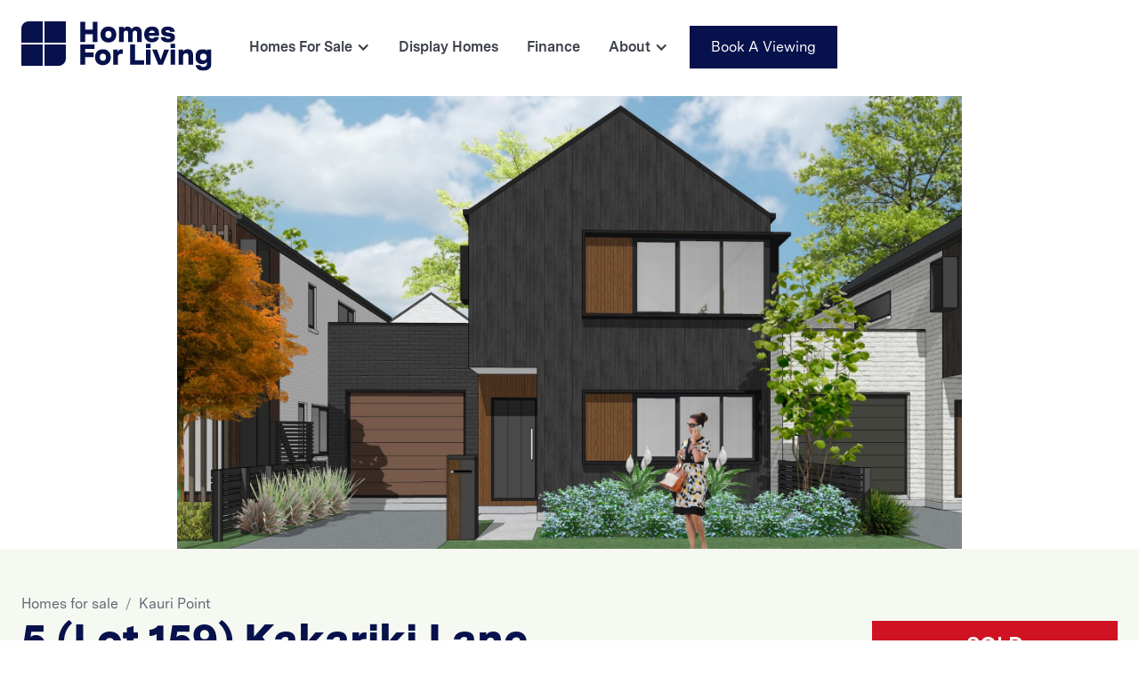

--- FILE ---
content_type: text/html
request_url: https://www.homesforliving.co.nz/homes-for-sale/5-lot-159-kakariki-lane
body_size: 10178
content:
<!DOCTYPE html><!-- Last Published: Mon Jan 12 2026 02:17:59 GMT+0000 (Coordinated Universal Time) --><html data-wf-domain="www.homesforliving.co.nz" data-wf-page="600e4643a2f87f95265aafe1" data-wf-site="60040f6db08f8793d564dd25" data-wf-collection="600e4643a2f87f29ec5aafdf" data-wf-item-slug="5-lot-159-kakariki-lane"><head><meta charset="utf-8"/><title>5 (Lot 159) Kakariki Lane for Sale - Homes For Living</title><meta content="3 bedroom home for sale in Rototuna North, Hamilton" name="description"/><meta content="5 (Lot 159) Kakariki Lane for Sale - Homes For Living" property="og:title"/><meta content="3 bedroom home for sale in Rototuna North, Hamilton" property="og:description"/><meta content="https://cdn.prod.website-files.com/600e45f1afcfe93d92ef924b/68f6de69b308d1e15c4c51d5_lcXNisN3vl5khMwa5mQ1RGDfuxTpzu-dQtKxJd0iEYk.jpeg" property="og:image"/><meta content="5 (Lot 159) Kakariki Lane for Sale - Homes For Living" property="twitter:title"/><meta content="3 bedroom home for sale in Rototuna North, Hamilton" property="twitter:description"/><meta content="https://cdn.prod.website-files.com/600e45f1afcfe93d92ef924b/68f6de69b308d1e15c4c51d5_lcXNisN3vl5khMwa5mQ1RGDfuxTpzu-dQtKxJd0iEYk.jpeg" property="twitter:image"/><meta property="og:type" content="website"/><meta content="summary_large_image" name="twitter:card"/><meta content="width=device-width, initial-scale=1" name="viewport"/><link href="https://cdn.prod.website-files.com/60040f6db08f8793d564dd25/css/homesforliving.shared.131a78d56.min.css" rel="stylesheet" type="text/css" integrity="sha384-Exp41WIe+xO/h0jEOdevxS1zKxa6Q3BFh9Tj7nX5lakTzRl2lKgZ6YqVrOMo9E7p" crossorigin="anonymous"/><link href="https://fonts.googleapis.com" rel="preconnect"/><link href="https://fonts.gstatic.com" rel="preconnect" crossorigin="anonymous"/><script src="https://ajax.googleapis.com/ajax/libs/webfont/1.6.26/webfont.js" type="text/javascript"></script><script type="text/javascript">WebFont.load({  google: {    families: ["Inconsolata:400,700","Inter:regular,500,600,700"]  }});</script><script type="text/javascript">!function(o,c){var n=c.documentElement,t=" w-mod-";n.className+=t+"js",("ontouchstart"in o||o.DocumentTouch&&c instanceof DocumentTouch)&&(n.className+=t+"touch")}(window,document);</script><link href="https://cdn.prod.website-files.com/60040f6db08f8793d564dd25/680785259718a1bfa6e6d7b5_HFL-Symbol-favicon.png" rel="shortcut icon" type="image/x-icon"/><link href="https://cdn.prod.website-files.com/60040f6db08f8793d564dd25/68589b470d0b04f86a774b02_HFL%20Symbol.png" rel="apple-touch-icon"/><script type="application/ld+json">
{
  "@context": "https://schema.org",
  "@type": "Product",
  "name": "5 (Lot 159) Kakariki Lane",
  "description": "3 bedroom, 2 bathroom home for sale in Rototuna North, Hamilton",
  "category": "Residential Property",
  "brand": {
    "@type": "Organization",
    "name": "Homes For Living",
    "logo": {
      "@type": "ImageObject",
      "url": "https://cdn.prod.website-files.com/60040f6db08f8793d564dd25/602c8b34680f66626899900f_c8a3359772b7d52b28fa798baa05f8af_HFL%20logotype.svg"
    }
  },
  "image": "https://cdn.prod.website-files.com/600e45f1afcfe93d92ef924b/68f6de69b308d1e15c4c51d5_lcXNisN3vl5khMwa5mQ1RGDfuxTpzu-dQtKxJd0iEYk.jpeg",
  "offers": {
    "@type": "Offer",
    "price": "$849,900",
    "priceCurrency": "NZD",
    "availability": "https://schema.org/InStock",
    "url": "/homes-for-sale/5-lot-159-kakariki-lane"
  },
  "additionalProperty": [
    {
      "@type": "PropertyValue",
      "name": "Bedrooms",
      "value": "3"
    },
    {
      "@type": "PropertyValue",
      "name": "Bathrooms",
      "value": "2"
    },
    {
      "@type": "PropertyValue",
      "name": "Land Area",
      "value": "200",
      "unitText": "m²"
    },
    {
      "@type": "PropertyValue",
      "name": "Floor Area",
      "value": "148",
      "unitText": "m²"
    },
    {
      "@type": "PropertyValue",
      "name": "Carparks",
      "value": "1"
    }
  ],
  "isRelatedTo": {
    "@type": "Place",
    "name": "Kauri Point",
    "address": {
      "@type": "PostalAddress",
      "addressLocality": "Rototuna North, Hamilton"
    }
  }
}
</script><!-- Google Tag Manager -->
<script>(function(w,d,s,l,i){w[l]=w[l]||[];w[l].push({'gtm.start':
new Date().getTime(),event:'gtm.js'});var f=d.getElementsByTagName(s)[0],
j=d.createElement(s),dl=l!='dataLayer'?'&l='+l:'';j.async=true;j.src=
'https://www.googletagmanager.com/gtm.js?id='+i+dl;f.parentNode.insertBefore(j,f);
})(window,document,'script','dataLayer','GTM-M2P8RM5');</script>
<!-- End Google Tag Manager -->

<style type="text/css">
/* MailChimp Form Embed Code - Classic - Mofified */
#mc_embed_signup #mce-error-response {display:none;}
#mc_embed_signup #mce-success-response {color:#529214; display:none;}
#mc_embed_signup label.error {display:block; float:none; width:auto; margin-left:1.05em; text-align:left; padding:.5em 0;}
#mc_embed_signup .helper_text {color: #8d8985; margin-top: 2px; display: inline-block; padding: 3px; background-color: rgba(255,255,255,0.85); -webkit-border-radius: 3px; -moz-border-radius: 3px; border-radius: 3px; font-size: 14px; font-weight: normal; z-index: 1;}

#mc_embed_signup #num-subscribers {font-size:1.1em;}
#mc_embed_signup #num-subscribers span {padding:.5em; border:1px solid #ccc; margin-right:.5em; font-weight:bold;}

#mc_embed_signup #mc-embedded-subscribe-form div.mce_inline_error {display:inline-block; margin:2px 0 1em 0; padding:3px; background-color:rgba(255,255,255,0.85); -webkit-border-radius: 3px; -moz-border-radius: 3px; border-radius: 3px; font-size:14px; font-weight:normal; z-index:1; color:#e85c41;}
#mc_embed_signup #mc-embedded-subscribe-form input.mce_inline_error {border:2px solid #e85c41;}
</style><style>
a#for-sale.nav-link {
color: #98cc44;}
</style></head><body><div class="custom-code-embeds"><div class="gtag w-embed w-iframe"><!-- Google Tag Manager (noscript) -->
<noscript><iframe src=https://www.googletagmanager.com/ns.html?id=GTM-M2P8RM5
height="0" width="0" style="display:none;visibility:hidden"></iframe></noscript>
<!-- End Google Tag Manager (noscript) --></div><div class="icons-embed w-embed"><!--Material Icons-->
<link href="https://fonts.googleapis.com/css?family=Material+Icons|Material+Icons+Outlined|Material+Icons+Two+Tone|Material+Icons+Round|Material+Icons+Sharp" rel="stylesheet">
<style>
  .material-icons, .material-icons-outlined, .material-icons-two-tone, .material-icons-round, .material-icons-sharp {
  font-weight: normal;
  font-style: normal;
  font-size: 1.25rem;
  line-height: 1.25rem;
  display: inline-block;
  text-transform: none;
  letter-spacing: normal;
  word-wrap: normal;
  white-space: nowrap;
  direction: ltr;
  -webkit-font-smoothing: antialiased;
  text-rendering: optimizeLegibility;
  -moz-osx-font-smoothing: grayscale;
  font-feature-settings: 'liga';
  }
  .material-icons-s {
   font-size: 16px;
  line-height: 16px;
  }
 </style></div><div class="responsive-typography-embed w-embed"><!-- Responsive Typography -->
<style>
/* Desktop and above */
html { font-size: 16px; }
/*Tablet */
@media (max-width: 991px) { html { font-size: 15px; } }
/* Mobile - Landcape */
@media (max-width: 767px) { html { font-size: 14px; } }
/* Mobile - Portrait */
@media (max-width: 479px) { html { font-size: 13px; } }
</style></div></div><div data-collapse="medium" data-animation="default" data-duration="400" data-w-id="efb00f93-0f94-1346-f819-e3315177c73e" data-easing="ease" data-easing2="ease" role="banner" class="navbar light w-nav"><div class="container container-navbar"><a href="/" class="brand-logo w-nav-brand"><img src="https://cdn.prod.website-files.com/60040f6db08f8793d564dd25/60331bfe42135a80113d5808_5df3617a78f99b274fa01448d136ff79_HFL%20Symbol.svg" alt="Homes For Living Symbol" class="brand-logo-image"/><img src="https://cdn.prod.website-files.com/60040f6db08f8793d564dd25/602c8b34680f66626899900f_c8a3359772b7d52b28fa798baa05f8af_HFL%20logotype.svg" loading="lazy" alt="Homes For Living Logotype" data-w-id="9f8c40db-6b1d-961c-a823-21c739d91df4" class="hfl-logotype"/></a><nav role="navigation" class="navbar-menu w-nav-menu"><div data-hover="true" data-delay="0" class="w-dropdown"><div id="projects" class="nav-link nav-link-dropdown w-dropdown-toggle"><div class="dropdown-icon w-icon-dropdown-toggle"></div><div>Homes For Sale</div></div><nav class="dropdown-menu-navbar w-dropdown-list"><div class="w-dyn-list"><div role="list" class="w-dyn-items"><div role="listitem" class="w-dyn-item"><a href="/projects/kauri-point" class="dropdown-menu-item---navbar w-dropdown-link">Kauri Point</a></div></div></div><a href="/homes-for-sale" class="dropdown-menu-item---navbar w-dropdown-link">View All</a></nav></div><a href="/display-homes" class="nav-link w-nav-link">Display Homes</a><a href="/finance" id="faq" class="nav-link w-nav-link">Finance</a><div data-hover="true" data-delay="0" class="w-dropdown"><div id="about" class="nav-link nav-link-dropdown w-dropdown-toggle"><div class="dropdown-icon w-icon-dropdown-toggle"></div><div>About</div></div><nav class="dropdown-menu-navbar w-dropdown-list"><a href="/news" class="dropdown-menu-item---navbar w-dropdown-link">News</a><a href="/faq" class="dropdown-menu-item---navbar w-dropdown-link">FAQ</a><a href="/about" class="dropdown-menu-item---navbar w-dropdown-link">About Us</a><a href="/contact" class="dropdown-menu-item---navbar w-dropdown-link">Contact</a></nav></div><div id="book-a-viewing" class="navbar-buttons"><a href="/display-homes" class="button medium w-inline-block"><div class="button-text">Book A Viewing</div></a></div></nav><div class="menu-button w-nav-button"><div data-is-ix2-target="1" class="burger-icon" data-w-id="0e6f1be0-b949-e856-f656-04de37b21800" data-animation-type="lottie" data-src="https://cdn.prod.website-files.com/60040f6db08f8793d564dd25/60738f9080ced7565dde1fca_8653-simple-burger-menu.json" data-loop="0" data-direction="1" data-autoplay="0" data-renderer="svg" data-default-duration="2" data-duration="0" data-ix2-initial-state="0"></div></div></div></div><div class="overflow-hidden"><div style="background-image:url(&quot;https://cdn.prod.website-files.com/600e45f1afcfe93d92ef924b/68f6de69b308d1e15c4c51d5_lcXNisN3vl5khMwa5mQ1RGDfuxTpzu-dQtKxJd0iEYk.jpeg&quot;)" class="hero-section hero-listing"></div><div style="background-image:url(&quot;https://cdn.prod.website-files.com/600e45f1afcfe93d92ef924b/6819ea819e4c82c73336820b_67aabd4f2ff0a91dc5b17b73_602c5c016fb8f9a9d4d55436_Kauri%20Point%20BG.avif&quot;)" class="hero-section-placeholder w-condition-invisible"></div><div class="listing-header-section"><div class="container"><div class="listing-header-wrapper"><div class="w-layout-grid listings-grid"><div><div class="breadcrumbs"><a href="/homes-for-sale" class="breadcrumbs-link">Homes for sale</a><div class="breadcrumbs-separator">/</div><a href="/project/kauri-point" class="breadcrumbs-link">Kauri Point</a></div><h1 class="heading l">5 (Lot 159) Kakariki Lane</h1><div class="listing-card-specs"><div class="text-icon-wrapper"><img src="https://cdn.prod.website-files.com/60040f6db08f8793d564dd25/602c900ee56ca1e65bcf8fc7_Icon%20bedrooms.svg" loading="lazy" alt="Bedrooms" class="s-m-r-4"/><div>3</div></div><div class="text-icon-wrapper s-m-l-16"><img src="https://cdn.prod.website-files.com/60040f6db08f8793d564dd25/602c900f04a9816680f01e4e_Icon%20Bath.svg" loading="lazy" alt="Shower" class="s-m-r-4"/><div>2</div></div><div class="text-icon-wrapper s-m-l-16"><img src="https://cdn.prod.website-files.com/60040f6db08f8793d564dd25/602c900f1f672271b7120937_Icon%20outdoor%20area.svg" loading="lazy" alt="Land Area" class="s-m-r-4"/><div>200</div><div class="text-space-left">​m²</div></div><div class="text-icon-wrapper s-m-l-16"><img src="https://cdn.prod.website-files.com/60040f6db08f8793d564dd25/602c900fb93be637b384929a_Icon%20indoor%20area.svg" loading="lazy" alt="Floor Area" class="s-m-r-4"/><div>148</div><div class="text-space-left">​m²</div></div><div class="text-icon-wrapper s-m-l-16"><img src="https://cdn.prod.website-files.com/60040f6db08f8793d564dd25/602c900f7658af198bd2b996_Icon%20Garage.svg" loading="lazy" alt="Carpark" class="s-m-r-4"/><div>1</div></div></div></div><div id="w-node-e5a39bfd-ce34-fb3e-bcd0-60db66520d4c-265aafe1" class="listing-price-block w-condition-invisible"><h2 class="heading s light">$849,900</h2><div><a data-w-id="12479887-e818-140e-b39c-095c78611ef4" href="#" class="button medium display-block w-button">Send Enquiry</a><div style="display:none;opacity:0" class="modal1_component"><div style="-webkit-transform:translate3d(0, 5%, 0) scale3d(1, 1, 1) rotateX(0) rotateY(0) rotateZ(0) skew(0, 0);-moz-transform:translate3d(0, 5%, 0) scale3d(1, 1, 1) rotateX(0) rotateY(0) rotateZ(0) skew(0, 0);-ms-transform:translate3d(0, 5%, 0) scale3d(1, 1, 1) rotateX(0) rotateY(0) rotateZ(0) skew(0, 0);transform:translate3d(0, 5%, 0) scale3d(1, 1, 1) rotateX(0) rotateY(0) rotateZ(0) skew(0, 0)" class="modal1_content-wrapper"><div class="text-align-center"><div class="max-width-large align-center"><div>Enquire about</div><h3 class="heading s">5 (Lot 159) Kakariki Lane</h3><div class="s-m-t-24 w-form"><form id="wf-form-Listing-Enquiry-from-Website" name="wf-form-Listing-Enquiry-from-Website" data-name="Listing Enquiry from Website" method="get" class="form" data-wf-page-id="600e4643a2f87f95265aafe1" data-wf-element-id="215d479f-c51f-fa08-fe86-482b26492218" data-turnstile-sitekey="0x4AAAAAAAQTptj2So4dx43e"><div class="w-embed"><input type="hidden" name="Unit : 5 (Lot 159) Kakariki Lane, Kauri Point" id="Unit-Name"></div><input class="input medium w-input" maxlength="256" name="Name" data-name="Name" placeholder="Name*" type="text" id="Name" required=""/><input class="input medium w-input" maxlength="256" name="Email" data-name="Email" placeholder="E-mail*" type="email" id="Email" required=""/><input class="input medium w-input" maxlength="256" name="Phone" data-name="Phone" placeholder="Phone*" type="tel" id="Phone" required=""/><textarea id="Message" name="field" maxlength="5000" data-name="Field" placeholder="Add an optional message" class="input textarea w-input"></textarea><input type="submit" data-wait="Please wait..." class="button medium form-button w-button" value="Send Enquiry"/><div>By submitting you agree to our <a href="/privacy-policy">Privacy Policy</a></div></form><div class="c-b-primary-30 w-form-done"><h3 class="heading s">Thank you!</h3><div>Your enquiry has been sent and we will be in touch soon!</div></div><div class="w-form-fail"><div>Oops! Something went wrong while submitting the form.</div></div></div></div></div><a data-w-id="12479887-e818-140e-b39c-095c78611f01" href="#" class="modal1_close-button w-inline-block"><div class="icon-embed-small w-embed"><svg width="100%" height="100%" viewBox="0 0 32 32" fill="none" xmlns="http://www.w3.org/2000/svg">
<path d="M24.056 23.5004L23.5004 24.056C23.1935 24.3628 22.696 24.3628 22.3892 24.056L16 17.6668L9.61078 24.056C9.30394 24.3628 8.80645 24.3628 8.49961 24.056L7.94403 23.5004C7.63719 23.1936 7.63719 22.6961 7.94403 22.3892L14.3332 16L7.94403 9.61081C7.63719 9.30397 7.63719 8.80648 7.94403 8.49964L8.49961 7.94406C8.80645 7.63721 9.30394 7.63721 9.61078 7.94406L16 14.3333L22.3892 7.94404C22.6961 7.6372 23.1935 7.6372 23.5004 7.94404L24.056 8.49963C24.3628 8.80647 24.3628 9.30395 24.056 9.61079L17.6667 16L24.056 22.3892C24.3628 22.6961 24.3628 23.1936 24.056 23.5004Z" fill="currentColor"/>
</svg></div></a></div><div data-w-id="12479887-e818-140e-b39c-095c78611f03" class="modal1_background-overlay"></div></div></div></div><div id="w-node-b40f9937-087a-df9b-18b2-fc79a9f70144-265aafe1" class="listing-price-block w-condition-invisible"><h2 class="heading s light">$849,900</h2><div><a data-w-id="4ef325e7-5934-fb2c-8566-2303bcd08db4" href="#" class="button medium display-block w-button">Send Enquiry</a><div style="display:none;opacity:0" class="modal1_component"><div style="-webkit-transform:translate3d(0, 5%, 0) scale3d(1, 1, 1) rotateX(0) rotateY(0) rotateZ(0) skew(0, 0);-moz-transform:translate3d(0, 5%, 0) scale3d(1, 1, 1) rotateX(0) rotateY(0) rotateZ(0) skew(0, 0);-ms-transform:translate3d(0, 5%, 0) scale3d(1, 1, 1) rotateX(0) rotateY(0) rotateZ(0) skew(0, 0);transform:translate3d(0, 5%, 0) scale3d(1, 1, 1) rotateX(0) rotateY(0) rotateZ(0) skew(0, 0)" class="modal1_content-wrapper"><div class="text-align-center"><div class="max-width-large align-center"><div>Enquire about</div><h3 class="heading s">5 (Lot 159) Kakariki Lane</h3><div class="s-m-t-24 w-form"><form id="wf-form-Listing-Enquiry-from-Website" name="wf-form-Listing-Enquiry-from-Website" data-name="Listing Enquiry from Website" method="get" class="form" data-wf-page-id="600e4643a2f87f95265aafe1" data-wf-element-id="4ef325e7-5934-fb2c-8566-2303bcd08dbe" data-turnstile-sitekey="0x4AAAAAAAQTptj2So4dx43e"><div class="w-embed"><input type="hidden" name="Unit : 5 (Lot 159) Kakariki Lane, Kauri Point" id="Unit-Name"></div><input class="input medium w-input" maxlength="256" name="Name" data-name="Name" placeholder="Name*" type="text" id="Name" required=""/><input class="input medium w-input" maxlength="256" name="Email" data-name="Email" placeholder="E-mail*" type="email" id="Email" required=""/><input class="input medium w-input" maxlength="256" name="Phone" data-name="Phone" placeholder="Phone*" type="tel" id="Phone" required=""/><textarea id="Message" name="field" maxlength="5000" data-name="Field" placeholder="Add an optional message" class="input textarea w-input"></textarea><input type="submit" data-wait="Please wait..." class="button medium form-button w-button" value="Send Enquiry"/><div>By submitting you agree to our <a href="/privacy-policy">Privacy Policy</a></div></form><div class="c-b-primary-30 w-form-done"><h3 class="heading s">Thank you!</h3><div>Your enquiry has been sent and we will be in touch soon!</div></div><div class="w-form-fail"><div>Oops! Something went wrong while submitting the form.</div></div></div></div></div><a data-w-id="4ef325e7-5934-fb2c-8566-2303bcd08dd1" href="#" class="modal1_close-button w-inline-block"><div class="icon-embed-small w-embed"><svg width="100%" height="100%" viewBox="0 0 32 32" fill="none" xmlns="http://www.w3.org/2000/svg">
<path d="M24.056 23.5004L23.5004 24.056C23.1935 24.3628 22.696 24.3628 22.3892 24.056L16 17.6668L9.61078 24.056C9.30394 24.3628 8.80645 24.3628 8.49961 24.056L7.94403 23.5004C7.63719 23.1936 7.63719 22.6961 7.94403 22.3892L14.3332 16L7.94403 9.61081C7.63719 9.30397 7.63719 8.80648 7.94403 8.49964L8.49961 7.94406C8.80645 7.63721 9.30394 7.63721 9.61078 7.94406L16 14.3333L22.3892 7.94404C22.6961 7.6372 23.1935 7.6372 23.5004 7.94404L24.056 8.49963C24.3628 8.80647 24.3628 9.30395 24.056 9.61079L17.6667 16L24.056 22.3892C24.3628 22.6961 24.3628 23.1936 24.056 23.5004Z" fill="currentColor"/>
</svg></div></a></div><div data-w-id="4ef325e7-5934-fb2c-8566-2303bcd08dd3" class="modal1_background-overlay"></div></div></div></div><div class="listing-status-block"><div class="listing-status sold"><div>SOLD</div></div><div class="listing-status under-contract w-condition-invisible"><div>Under Contract</div></div></div></div></div></div></div></div><div><div><div class="container"><div class="wrapper-m"><div class="w-layout-grid listings-grid"><div class="listing-decription-wrap"><h3 class="heading m light">Overview</h3><div class="rich-text w-richtext">This distinctive modern home features all the things you would ever want in a home.

- This home has a designer kitchen with open plan dining and lounge
- Generously proportioned bedrooms, with the master bedroom featuring both an en-suite and a walk-in wardrobe
- Designed with living in mind and tastefully appointed</div></div><div id="w-node-_6273a3c6-2171-ec64-84cb-e8e7c59da5f0-265aafe1" class="listing-contact-block"><h3 class="heading m">Talk to us today</h3><div class="s-m-b-32 w-dyn-list"><div role="list" class="w-dyn-items"><div role="listitem" class="s-m-b-24 w-dyn-item"><div class="body-text l bold c-t-primary-60">Barry Livingston</div><a href="tel:0274809569" class="body-text l inline-link-unstyled text-block">0274 809 569</a><a href="mailto:barry@homesforliving.co.nz" class="body-text l inline-link-unstyled display-block">barry@homesforliving.co.nz</a></div><div role="listitem" class="s-m-b-24 w-dyn-item"><div class="body-text l bold c-t-primary-60">Marc Davidson</div><a href="tel:0274809563" class="body-text l inline-link-unstyled text-block">0274 809 563</a><a href="mailto:marc@homesforliving.co.nz" class="body-text l inline-link-unstyled display-block">marc@homesforliving.co.nz</a></div></div></div><a href="#" class="button medium outline display-block w-inline-block w-condition-invisible"><div class="button-text">Download Brochure</div></a></div><div class="floor-plan-block"><div class="listings-section"><h3 class="heading s light">Floor plans available soon</h3><a href="https://cdn.prod.website-files.com/600e45f1afcfe93d92ef924b/6819e9cd02bd9a243fe3e4b1_uvT7BMrRhtIy8YKdSJ1kUyMznKJ16vXH3efMFvfuQbA.pdf" target="_blank" class="text-icon-wrapper w-inline-block"><img src="https://cdn.prod.website-files.com/60040f6db08f8793d564dd25/602f181e9f3ec33238b1aae9_icon%20Plans.svg" loading="lazy" alt="Floor Plans" class="s-m-r-4"/><div>Download Plans</div></a></div></div><div class="floor-plan-block w-condition-invisible"><div class="listings-section"><h3 class="heading m light">Images &amp; Floor Plans</h3><a href="https://cdn.prod.website-files.com/600e45f1afcfe93d92ef924b/6819e9cd02bd9a243fe3e4b1_uvT7BMrRhtIy8YKdSJ1kUyMznKJ16vXH3efMFvfuQbA.pdf" target="_blank" class="floor-plan-download-button w-inline-block"><img src="https://cdn.prod.website-files.com/60040f6db08f8793d564dd25/602f181e9f3ec33238b1aae9_icon%20Plans.svg" loading="lazy" alt="Floor Plans" class="s-m-r-4"/><div>Download Specs &amp; Plans</div></a></div><div class="home-option-images-wrap"><div class="w-dyn-list"><script type="text/x-wf-template" id="wf-template-56f326a7-bf66-02c5-bd92-3ce0b3356a0d">%3Cdiv%20role%3D%22listitem%22%20class%3D%22w-dyn-item%20w-dyn-repeater-item%22%3E%3Ca%20href%3D%22%23%22%20class%3D%22w-inline-block%20w-dyn-bind-empty%20w-lightbox%22%3E%3Cimg%20src%3D%22%22%20loading%3D%22lazy%22%20alt%3D%22%22%20class%3D%22w-dyn-bind-empty%22%2F%3E%3Cscript%20type%3D%22application%2Fjson%22%20class%3D%22w-json%22%3E%7B%0A%20%20%22items%22%3A%20%5B%5D%2C%0A%20%20%22group%22%3A%20%22Option%201%20Images%22%0A%7D%3C%2Fscript%3E%3C%2Fa%3E%3C%2Fdiv%3E</script><div role="list" class="w-dyn-items w-dyn-hide"></div><div class="hidden w-dyn-empty"><div>No items found.</div></div></div></div></div><div class="floor-plan-block w-condition-invisible"><h3 class="heading m light">Home Options</h3><div data-duration-in="300" data-duration-out="100" data-current="Tab 1" data-easing="ease" class="w-tabs"><div class="home-options-tab-menu w-tab-menu"><a data-w-tab="Tab 1" class="tab w-inline-block w-tab-link w--current"><div class="w-dyn-bind-empty"></div></a><a data-w-tab="Tab 2" class="tab w-inline-block w-condition-invisible w-tab-link"><div class="w-dyn-bind-empty"></div></a><a data-w-tab="Tab 3" class="tab w-inline-block w-condition-invisible w-tab-link"><div class="w-dyn-bind-empty"></div></a></div><div class="w-tab-content"><div data-w-tab="Tab 1" class="w-tab-pane w--tab-active"><div class="home-options-title"><h3 class="heading s light w-dyn-bind-empty"></h3><a href="https://cdn.prod.website-files.com/600e45f1afcfe93d92ef924b/6819e9cd02bd9a243fe3e4b1_uvT7BMrRhtIy8YKdSJ1kUyMznKJ16vXH3efMFvfuQbA.pdf" target="_blank" class="floor-plan-download-button w-inline-block"><img src="https://cdn.prod.website-files.com/60040f6db08f8793d564dd25/602f181e9f3ec33238b1aae9_icon%20Plans.svg" loading="lazy" alt="Floor Plans" class="s-m-r-4"/><div>Download Specs &amp; Plans</div></a></div><div class="home-option-images-wrap"><div class="w-dyn-list"><script type="text/x-wf-template" id="wf-template-1025305a-7615-049f-e617-1d701c2d4948">%3Cdiv%20role%3D%22listitem%22%20class%3D%22home-options-image-item%20w-dyn-item%20w-dyn-repeater-item%22%3E%3Ca%20href%3D%22%23%22%20class%3D%22w-inline-block%20w-dyn-bind-empty%20w-lightbox%22%3E%3Cimg%20src%3D%22%22%20loading%3D%22lazy%22%20alt%3D%22%22%20class%3D%22w-dyn-bind-empty%22%2F%3E%3Cscript%20type%3D%22application%2Fjson%22%20class%3D%22w-json%22%3E%7B%0A%20%20%22items%22%3A%20%5B%5D%2C%0A%20%20%22group%22%3A%20%22Option%201%20Images%22%0A%7D%3C%2Fscript%3E%3C%2Fa%3E%3C%2Fdiv%3E</script><div role="list" class="w-dyn-items w-dyn-hide"></div><div class="w-dyn-empty"><div>No items found.</div></div></div></div></div><div data-w-tab="Tab 2" class="w-tab-pane"><div class="home-options-title"><h3 class="heading s light w-dyn-bind-empty"></h3><a href="#" class="floor-plan-download-button w-inline-block"><img src="https://cdn.prod.website-files.com/60040f6db08f8793d564dd25/602f181e9f3ec33238b1aae9_icon%20Plans.svg" loading="lazy" alt="Floor Plans" class="s-m-r-4"/><div>Download Specs &amp; Plans</div></a></div><div class="home-option-images-wrap"><div class="w-dyn-list"><script type="text/x-wf-template" id="wf-template-d4ad8a07-4a5d-189d-8c80-128dc80fc26b">%3Cdiv%20role%3D%22listitem%22%20class%3D%22home-options-image-item%20w-dyn-item%20w-dyn-repeater-item%22%3E%3Ca%20href%3D%22%23%22%20class%3D%22w-inline-block%20w-dyn-bind-empty%20w-lightbox%22%3E%3Cimg%20src%3D%22%22%20loading%3D%22lazy%22%20alt%3D%22%22%20class%3D%22w-dyn-bind-empty%22%2F%3E%3Cscript%20type%3D%22application%2Fjson%22%20class%3D%22w-json%22%3E%7B%0A%20%20%22items%22%3A%20%5B%5D%2C%0A%20%20%22group%22%3A%20%22%22%0A%7D%3C%2Fscript%3E%3C%2Fa%3E%3C%2Fdiv%3E</script><div role="list" class="w-dyn-items w-dyn-hide"></div><div class="w-dyn-empty"><div>No items found.</div></div></div></div></div><div data-w-tab="Tab 3" class="w-tab-pane"><div class="home-options-title"><h3 class="heading s light w-dyn-bind-empty"></h3><a href="#" class="floor-plan-download-button w-inline-block"><img src="https://cdn.prod.website-files.com/60040f6db08f8793d564dd25/602f181e9f3ec33238b1aae9_icon%20Plans.svg" loading="lazy" alt="Floor Plans" class="s-m-r-4"/><div>Download Specs &amp; Plans</div></a></div><div class="home-option-images-wrap"><div class="w-dyn-list"><script type="text/x-wf-template" id="wf-template-f4c1f685-5953-de78-4272-c11285bb16e2">%3Cdiv%20role%3D%22listitem%22%20class%3D%22home-options-image-item%20w-dyn-item%20w-dyn-repeater-item%22%3E%3Ca%20href%3D%22%23%22%20class%3D%22w-inline-block%20w-dyn-bind-empty%20w-lightbox%22%3E%3Cimg%20src%3D%22%22%20loading%3D%22lazy%22%20alt%3D%22%22%20class%3D%22w-dyn-bind-empty%22%2F%3E%3Cscript%20type%3D%22application%2Fjson%22%20class%3D%22w-json%22%3E%7B%0A%20%20%22items%22%3A%20%5B%5D%2C%0A%20%20%22group%22%3A%20%22%22%0A%7D%3C%2Fscript%3E%3C%2Fa%3E%3C%2Fdiv%3E</script><div role="list" class="w-dyn-items w-dyn-hide"></div><div class="w-dyn-empty"><div>No items found.</div></div></div></div></div></div></div></div><div class="listing-project-block"><div class="tagline c-t-neutral-10">This property is Located At</div><img height="" loading="lazy" width="324" src="https://cdn.prod.website-files.com/600e45f1afcfe93d92ef924b/6819ea7c09cd517762cb3b51_67aabd3c06b179fa53011b51_6023ade2b46a6767845641bf_Kauri%20Point%20Logo%20RGB%20White%20Wide.svg" alt="" class="s-p-24"/><a href="/projects/kauri-point" class="button medium ghost w-inline-block"><div class="button-text s-m-r-4">Learn more about</div><div class="button-text">Kauri Point</div></a></div></div></div></div></div><div class="cta-section guarantee"><div class="container"><div class="cta-wrapper"><img src="https://cdn.prod.website-files.com/60040f6db08f8793d564dd25/602c85a00886513812f09416_HFL%2010%20year%20seal.png" loading="lazy" width="216" alt="10 Year Structural Guarantee Seal" class="badge"/><h1 class="heading m c-t-neutral-10">10 Year Structural Guarantee</h1><p class="body-text l color-inverse">When you move into your new home, the last thing you want to worry about is the quality of build. We pride ourselves on our craftmanship, and we back our homes with a 10 year structural guarantee. </p></div></div></div><div class="cta-email"><div class="container"><div class="wrapper-m"><div class="w-layout-grid grid-cta"><div class="cta-section-text-wrapper"><h2 class="heading m c-t-neutral-10">Subscribe for the latest updates</h2></div><div id="w-node-d40e359a-0b2c-ac5c-1be2-8d307772c8e6-7772c8df" class="cta-section-form-wrapper"><div class="w-embed w-script"><div id="mc_embed_shell">
<div id="mc_embed_signup">
    <form action="https://homesforliving.us1.list-manage.com/subscribe/post?u=9dfda5c9051e3671b66de2951&amp;id=b90fd95426&amp;f_id=004afce5f0" method="post" id="mc-embedded-subscribe-form" name="mc-embedded-subscribe-form" class="validate" target="_blank">
        <div id="mc_embed_signup_scroll" class="form form-horizontal">
             <div class="mc-field-group"><input type="text" name="FNAME" class="input medium horizontal w-input" id="mce-FNAME" value="" placeholder="First Name"></div><div class="mc-field-group"><input type="text" name="LNAME" class="input medium horizontal w-input" id="mce-LNAME" value="" placeholder="Last Name"></div><div class="mc-field-group"><input type="email" name="EMAIL" class="required email input medium horizontal w-input" id="mce-EMAIL" required="" value="" placeholder="Email Address"></div>

    <div aria-hidden="true" style="position: absolute; left: -5000px;">
        <input type="text" name="b_9dfda5c9051e3671b66de2951_b90fd95426" tabindex="-1" value="">
    </div>
 <input type="submit" name="subscribe" id="mc-embedded-subscribe" class="button medium secondary w-button" value="Subscribe">
    </div>
</form>
        <div id="mce-responses" class="responses">
            <div class="response" id="mce-error-response" style="display: none;"></div>
            <div class="response" id="mce-success-response" style="display: none;"></div>
        </div>
</div>
<script type="text/javascript" src="//s3.amazonaws.com/downloads.mailchimp.com/js/mc-validate.js"></script><script type="text/javascript">(function($) {window.fnames = new Array(); window.ftypes = new Array();fnames[1]='FNAME';ftypes[1]='text';fnames[2]='LNAME';ftypes[2]='text';fnames[0]='EMAIL';ftypes[0]='email';fnames[3]='PHONE';ftypes[3]='phone';}(jQuery));var $mcj = jQuery.noConflict(true);</script></div></div></div></div></div></div></div><footer class="footer dark"><div class="container"><div class="w-layout-grid footer-grid"><div><div class="vertical-menu-title">Projects</div><div class="w-dyn-list"><div role="list" class="w-dyn-items"><div role="listitem" class="vertical-menu-list-item w-dyn-item"><a href="/projects/kauri-point" class="vertical-menu-link color-inverse">Kauri Point</a></div></div></div></div><div><div class="vertical-menu-title">Homes</div><ul role="list" class="w-list-unstyled"><li class="vertical-menu-list-item"><a href="/display-homes" class="vertical-menu-link color-inverse">Display Homes</a></li><li class="vertical-menu-list-item"><a href="/homes-for-sale" class="vertical-menu-link color-inverse">Home For Sale</a></li><li class="vertical-menu-list-item"><a href="/faq" class="vertical-menu-link color-inverse">FAQ</a></li><li class="vertical-menu-list-item"><a href="/finance" class="vertical-menu-link color-inverse">Finance</a></li></ul></div><div><div class="vertical-menu-title">Company</div><ul role="list" class="w-list-unstyled"><li class="vertical-menu-list-item"><a href="/about" class="vertical-menu-link color-inverse">About</a></li><li class="vertical-menu-list-item"><a href="/news" class="vertical-menu-link color-inverse">News</a></li><li class="vertical-menu-list-item"><a href="/contact" class="vertical-menu-link color-inverse">Contact</a></li></ul></div><div id="w-node-_31da66b9-fc4c-f10e-ac0f-6bd62b3ed60f-2b3ed5e8"><div class="vertical-menu-title">Talk to us</div><ul role="list" class="w-list-unstyled"><li class="vertical-menu-list-item s-m-b-16"><div class="c-t-neutral-10"><strong>Marc: </strong><a href="tel:+64274809563" class="vertical-menu-link color-inverse">0274 809 563</a><br/><a href="mailto:marc@homesforliving.co.nz?subject=Website%20Enquiry" class="vertical-menu-link color-inverse">marc@homesforliving.co.nz</a></div></li><li class="vertical-menu-list-item s-m-b-16"><div class="c-t-neutral-10"><strong>Barry: </strong><a href="tel:+64274809569" class="vertical-menu-link color-inverse">0274 809 569</a><br/><a href="mailto:barry@homesforliving.co.nz?subject=Website%20Enquiry" class="vertical-menu-link color-inverse">barry@homesforliving.co.nz</a></div></li></ul></div><div id="w-node-_31da66b9-fc4c-f10e-ac0f-6bd62b3ed62e-2b3ed5e8" class="footer-terms-wrap"><a href="/" class="footer-logo-2 w-nav-brand"><img src="https://cdn.prod.website-files.com/60040f6db08f8793d564dd25/60331e66b8ef5c41dddb8ab9_4d20d633997298d6ee838921a798874e_HFL%20Symbol%20White.svg" height="" alt="" class="brand-logo-image"/></a><div class="footer-tcs">© 2026 Homes For Living. All rights reserved.<br/><a href="/privacy-policy" class="vertical-menu-link color-inverse">Privacy Policy</a>  |  <a href="https://www.frontier.studio/" target="_blank" class="vertical-menu-link color-inverse">Website by Frontier</a></div></div><div id="w-node-_31da66b9-fc4c-f10e-ac0f-6bd62b3ed63c-2b3ed5e8" class="sm-icons-wrapper"><a href="https://www.facebook.com/HomesForLiving/" class="sm-icon-link w-inline-block"><div class="social-media-icon w-embed"><svg xmlns="http://www.w3.org/2000/svg" xmlns:xlink="http://www.w3.org/1999/xlink" aria-hidden="true" focusable="false" width="1em" height="1em" style="-ms-transform: rotate(360deg); -webkit-transform: rotate(360deg); transform: rotate(360deg);" preserveAspectRatio="xMidYMid meet" viewBox="0 0 1024 1024"><path d="M880 112H144c-17.7 0-32 14.3-32 32v736c0 17.7 14.3 32 32 32h736c17.7 0 32-14.3 32-32V144c0-17.7-14.3-32-32-32zm-92.4 233.5h-63.9c-50.1 0-59.8 23.8-59.8 58.8v77.1h119.6l-15.6 120.7h-104V912H539.2V602.2H434.9V481.4h104.3v-89c0-103.3 63.1-159.6 155.3-159.6c44.2 0 82.1 3.3 93.2 4.8v107.9z" fill="#ffffff"/></svg></div></a><a href="https://www.instagram.com/homesforlivingconstruction/" class="w-inline-block"><div class="social-media-icon w-embed"><svg xmlns="http://www.w3.org/2000/svg" xmlns:xlink="http://www.w3.org/1999/xlink" aria-hidden="true" focusable="false" width="1em" height="1em" style="-ms-transform: rotate(360deg); -webkit-transform: rotate(360deg); transform: rotate(360deg);" preserveAspectRatio="xMidYMid meet" viewBox="0 0 1024 1024"><path d="M512 378.7c-73.4 0-133.3 59.9-133.3 133.3S438.6 645.3 512 645.3S645.3 585.4 645.3 512S585.4 378.7 512 378.7zM911.8 512c0-55.2.5-109.9-2.6-165c-3.1-64-17.7-120.8-64.5-167.6c-46.9-46.9-103.6-61.4-167.6-64.5c-55.2-3.1-109.9-2.6-165-2.6c-55.2 0-109.9-.5-165 2.6c-64 3.1-120.8 17.7-167.6 64.5C132.6 226.3 118.1 283 115 347c-3.1 55.2-2.6 109.9-2.6 165s-.5 109.9 2.6 165c3.1 64 17.7 120.8 64.5 167.6c46.9 46.9 103.6 61.4 167.6 64.5c55.2 3.1 109.9 2.6 165 2.6c55.2 0 109.9.5 165-2.6c64-3.1 120.8-17.7 167.6-64.5c46.9-46.9 61.4-103.6 64.5-167.6c3.2-55.1 2.6-109.8 2.6-165zM512 717.1c-113.5 0-205.1-91.6-205.1-205.1S398.5 306.9 512 306.9S717.1 398.5 717.1 512S625.5 717.1 512 717.1zm213.5-370.7c-26.5 0-47.9-21.4-47.9-47.9s21.4-47.9 47.9-47.9s47.9 21.4 47.9 47.9a47.84 47.84 0 0 1-47.9 47.9z" fill="#ffffff"/></svg></div></a></div></div></div></footer></div><script src="https://d3e54v103j8qbb.cloudfront.net/js/jquery-3.5.1.min.dc5e7f18c8.js?site=60040f6db08f8793d564dd25" type="text/javascript" integrity="sha256-9/aliU8dGd2tb6OSsuzixeV4y/faTqgFtohetphbbj0=" crossorigin="anonymous"></script><script src="https://cdn.prod.website-files.com/60040f6db08f8793d564dd25/js/homesforliving.schunk.e0c428ff9737f919.js" type="text/javascript" integrity="sha384-ar82P9eriV3WGOD8Lkag3kPxxkFE9GSaSPalaC0MRlR/5aACGoFQNfyqt0dNuYvt" crossorigin="anonymous"></script><script src="https://cdn.prod.website-files.com/60040f6db08f8793d564dd25/js/homesforliving.schunk.4a5d7f5887b783e5.js" type="text/javascript" integrity="sha384-CA2hc/TAEEG6l/4LF+W9Ra9UY7kcLiV2UaL5tohk6JSmkjQbYJRpG1t4pFSpVeCW" crossorigin="anonymous"></script><script src="https://cdn.prod.website-files.com/60040f6db08f8793d564dd25/js/homesforliving.511767b7.10428229aedef672.js" type="text/javascript" integrity="sha384-Lq4hQ+E+3+Djtnrkfge6mc7vEE4Exu7onZ1aIwvgHai8d5Zp3jnlgpRS7KMrZuYD" crossorigin="anonymous"></script><!-- Dynamic Copyright Year -->
<script>  
  window.onload = function() {
  	var date = new Date().getFullYear();
	var year = document.getElementById("year")
		if (year) {
  			year.innerHTML = date;
		}
  }
</script></body></html>

--- FILE ---
content_type: text/css
request_url: https://cdn.prod.website-files.com/60040f6db08f8793d564dd25/css/homesforliving.shared.131a78d56.min.css
body_size: 27777
content:
html{-webkit-text-size-adjust:100%;-ms-text-size-adjust:100%;font-family:sans-serif}body{margin:0}article,aside,details,figcaption,figure,footer,header,hgroup,main,menu,nav,section,summary{display:block}audio,canvas,progress,video{vertical-align:baseline;display:inline-block}audio:not([controls]){height:0;display:none}[hidden],template{display:none}a{background-color:#0000}a:active,a:hover{outline:0}abbr[title]{border-bottom:1px dotted}b,strong{font-weight:700}dfn{font-style:italic}h1{margin:.67em 0;font-size:2em}mark{color:#000;background:#ff0}small{font-size:80%}sub,sup{vertical-align:baseline;font-size:75%;line-height:0;position:relative}sup{top:-.5em}sub{bottom:-.25em}img{border:0}svg:not(:root){overflow:hidden}hr{box-sizing:content-box;height:0}pre{overflow:auto}code,kbd,pre,samp{font-family:monospace;font-size:1em}button,input,optgroup,select,textarea{color:inherit;font:inherit;margin:0}button{overflow:visible}button,select{text-transform:none}button,html input[type=button],input[type=reset]{-webkit-appearance:button;cursor:pointer}button[disabled],html input[disabled]{cursor:default}button::-moz-focus-inner,input::-moz-focus-inner{border:0;padding:0}input{line-height:normal}input[type=checkbox],input[type=radio]{box-sizing:border-box;padding:0}input[type=number]::-webkit-inner-spin-button,input[type=number]::-webkit-outer-spin-button{height:auto}input[type=search]{-webkit-appearance:none}input[type=search]::-webkit-search-cancel-button,input[type=search]::-webkit-search-decoration{-webkit-appearance:none}legend{border:0;padding:0}textarea{overflow:auto}optgroup{font-weight:700}table{border-collapse:collapse;border-spacing:0}td,th{padding:0}@font-face{font-family:webflow-icons;src:url([data-uri])format("truetype");font-weight:400;font-style:normal}[class^=w-icon-],[class*=\ w-icon-]{speak:none;font-variant:normal;text-transform:none;-webkit-font-smoothing:antialiased;-moz-osx-font-smoothing:grayscale;font-style:normal;font-weight:400;line-height:1;font-family:webflow-icons!important}.w-icon-slider-right:before{content:""}.w-icon-slider-left:before{content:""}.w-icon-nav-menu:before{content:""}.w-icon-arrow-down:before,.w-icon-dropdown-toggle:before{content:""}.w-icon-file-upload-remove:before{content:""}.w-icon-file-upload-icon:before{content:""}*{box-sizing:border-box}html{height:100%}body{color:#333;background-color:#fff;min-height:100%;margin:0;font-family:Arial,sans-serif;font-size:14px;line-height:20px}img{vertical-align:middle;max-width:100%;display:inline-block}html.w-mod-touch *{background-attachment:scroll!important}.w-block{display:block}.w-inline-block{max-width:100%;display:inline-block}.w-clearfix:before,.w-clearfix:after{content:" ";grid-area:1/1/2/2;display:table}.w-clearfix:after{clear:both}.w-hidden{display:none}.w-button{color:#fff;line-height:inherit;cursor:pointer;background-color:#3898ec;border:0;border-radius:0;padding:9px 15px;text-decoration:none;display:inline-block}input.w-button{-webkit-appearance:button}html[data-w-dynpage] [data-w-cloak]{color:#0000!important}.w-code-block{margin:unset}pre.w-code-block code{all:inherit}.w-optimization{display:contents}.w-webflow-badge,.w-webflow-badge>img{box-sizing:unset;width:unset;height:unset;max-height:unset;max-width:unset;min-height:unset;min-width:unset;margin:unset;padding:unset;float:unset;clear:unset;border:unset;border-radius:unset;background:unset;background-image:unset;background-position:unset;background-size:unset;background-repeat:unset;background-origin:unset;background-clip:unset;background-attachment:unset;background-color:unset;box-shadow:unset;transform:unset;direction:unset;font-family:unset;font-weight:unset;color:unset;font-size:unset;line-height:unset;font-style:unset;font-variant:unset;text-align:unset;letter-spacing:unset;-webkit-text-decoration:unset;text-decoration:unset;text-indent:unset;text-transform:unset;list-style-type:unset;text-shadow:unset;vertical-align:unset;cursor:unset;white-space:unset;word-break:unset;word-spacing:unset;word-wrap:unset;transition:unset}.w-webflow-badge{white-space:nowrap;cursor:pointer;box-shadow:0 0 0 1px #0000001a,0 1px 3px #0000001a;visibility:visible!important;opacity:1!important;z-index:2147483647!important;color:#aaadb0!important;overflow:unset!important;background-color:#fff!important;border-radius:3px!important;width:auto!important;height:auto!important;margin:0!important;padding:6px!important;font-size:12px!important;line-height:14px!important;text-decoration:none!important;display:inline-block!important;position:fixed!important;inset:auto 12px 12px auto!important;transform:none!important}.w-webflow-badge>img{position:unset;visibility:unset!important;opacity:1!important;vertical-align:middle!important;display:inline-block!important}h1,h2,h3,h4,h5,h6{margin-bottom:10px;font-weight:700}h1{margin-top:20px;font-size:38px;line-height:44px}h2{margin-top:20px;font-size:32px;line-height:36px}h3{margin-top:20px;font-size:24px;line-height:30px}h4{margin-top:10px;font-size:18px;line-height:24px}h5{margin-top:10px;font-size:14px;line-height:20px}h6{margin-top:10px;font-size:12px;line-height:18px}p{margin-top:0;margin-bottom:10px}blockquote{border-left:5px solid #e2e2e2;margin:0 0 10px;padding:10px 20px;font-size:18px;line-height:22px}figure{margin:0 0 10px}figcaption{text-align:center;margin-top:5px}ul,ol{margin-top:0;margin-bottom:10px;padding-left:40px}.w-list-unstyled{padding-left:0;list-style:none}.w-embed:before,.w-embed:after{content:" ";grid-area:1/1/2/2;display:table}.w-embed:after{clear:both}.w-video{width:100%;padding:0;position:relative}.w-video iframe,.w-video object,.w-video embed{border:none;width:100%;height:100%;position:absolute;top:0;left:0}fieldset{border:0;margin:0;padding:0}button,[type=button],[type=reset]{cursor:pointer;-webkit-appearance:button;border:0}.w-form{margin:0 0 15px}.w-form-done{text-align:center;background-color:#ddd;padding:20px;display:none}.w-form-fail{background-color:#ffdede;margin-top:10px;padding:10px;display:none}label{margin-bottom:5px;font-weight:700;display:block}.w-input,.w-select{color:#333;vertical-align:middle;background-color:#fff;border:1px solid #ccc;width:100%;height:38px;margin-bottom:10px;padding:8px 12px;font-size:14px;line-height:1.42857;display:block}.w-input::placeholder,.w-select::placeholder{color:#999}.w-input:focus,.w-select:focus{border-color:#3898ec;outline:0}.w-input[disabled],.w-select[disabled],.w-input[readonly],.w-select[readonly],fieldset[disabled] .w-input,fieldset[disabled] .w-select{cursor:not-allowed}.w-input[disabled]:not(.w-input-disabled),.w-select[disabled]:not(.w-input-disabled),.w-input[readonly],.w-select[readonly],fieldset[disabled]:not(.w-input-disabled) .w-input,fieldset[disabled]:not(.w-input-disabled) .w-select{background-color:#eee}textarea.w-input,textarea.w-select{height:auto}.w-select{background-color:#f3f3f3}.w-select[multiple]{height:auto}.w-form-label{cursor:pointer;margin-bottom:0;font-weight:400;display:inline-block}.w-radio{margin-bottom:5px;padding-left:20px;display:block}.w-radio:before,.w-radio:after{content:" ";grid-area:1/1/2/2;display:table}.w-radio:after{clear:both}.w-radio-input{float:left;margin:3px 0 0 -20px;line-height:normal}.w-file-upload{margin-bottom:10px;display:block}.w-file-upload-input{opacity:0;z-index:-100;width:.1px;height:.1px;position:absolute;overflow:hidden}.w-file-upload-default,.w-file-upload-uploading,.w-file-upload-success{color:#333;display:inline-block}.w-file-upload-error{margin-top:10px;display:block}.w-file-upload-default.w-hidden,.w-file-upload-uploading.w-hidden,.w-file-upload-error.w-hidden,.w-file-upload-success.w-hidden{display:none}.w-file-upload-uploading-btn{cursor:pointer;background-color:#fafafa;border:1px solid #ccc;margin:0;padding:8px 12px;font-size:14px;font-weight:400;display:flex}.w-file-upload-file{background-color:#fafafa;border:1px solid #ccc;flex-grow:1;justify-content:space-between;margin:0;padding:8px 9px 8px 11px;display:flex}.w-file-upload-file-name{font-size:14px;font-weight:400;display:block}.w-file-remove-link{cursor:pointer;width:auto;height:auto;margin-top:3px;margin-left:10px;padding:3px;display:block}.w-icon-file-upload-remove{margin:auto;font-size:10px}.w-file-upload-error-msg{color:#ea384c;padding:2px 0;display:inline-block}.w-file-upload-info{padding:0 12px;line-height:38px;display:inline-block}.w-file-upload-label{cursor:pointer;background-color:#fafafa;border:1px solid #ccc;margin:0;padding:8px 12px;font-size:14px;font-weight:400;display:inline-block}.w-icon-file-upload-icon,.w-icon-file-upload-uploading{width:20px;margin-right:8px;display:inline-block}.w-icon-file-upload-uploading{height:20px}.w-container{max-width:940px;margin-left:auto;margin-right:auto}.w-container:before,.w-container:after{content:" ";grid-area:1/1/2/2;display:table}.w-container:after{clear:both}.w-container .w-row{margin-left:-10px;margin-right:-10px}.w-row:before,.w-row:after{content:" ";grid-area:1/1/2/2;display:table}.w-row:after{clear:both}.w-row .w-row{margin-left:0;margin-right:0}.w-col{float:left;width:100%;min-height:1px;padding-left:10px;padding-right:10px;position:relative}.w-col .w-col{padding-left:0;padding-right:0}.w-col-1{width:8.33333%}.w-col-2{width:16.6667%}.w-col-3{width:25%}.w-col-4{width:33.3333%}.w-col-5{width:41.6667%}.w-col-6{width:50%}.w-col-7{width:58.3333%}.w-col-8{width:66.6667%}.w-col-9{width:75%}.w-col-10{width:83.3333%}.w-col-11{width:91.6667%}.w-col-12{width:100%}.w-hidden-main{display:none!important}@media screen and (max-width:991px){.w-container{max-width:728px}.w-hidden-main{display:inherit!important}.w-hidden-medium{display:none!important}.w-col-medium-1{width:8.33333%}.w-col-medium-2{width:16.6667%}.w-col-medium-3{width:25%}.w-col-medium-4{width:33.3333%}.w-col-medium-5{width:41.6667%}.w-col-medium-6{width:50%}.w-col-medium-7{width:58.3333%}.w-col-medium-8{width:66.6667%}.w-col-medium-9{width:75%}.w-col-medium-10{width:83.3333%}.w-col-medium-11{width:91.6667%}.w-col-medium-12{width:100%}.w-col-stack{width:100%;left:auto;right:auto}}@media screen and (max-width:767px){.w-hidden-main,.w-hidden-medium{display:inherit!important}.w-hidden-small{display:none!important}.w-row,.w-container .w-row{margin-left:0;margin-right:0}.w-col{width:100%;left:auto;right:auto}.w-col-small-1{width:8.33333%}.w-col-small-2{width:16.6667%}.w-col-small-3{width:25%}.w-col-small-4{width:33.3333%}.w-col-small-5{width:41.6667%}.w-col-small-6{width:50%}.w-col-small-7{width:58.3333%}.w-col-small-8{width:66.6667%}.w-col-small-9{width:75%}.w-col-small-10{width:83.3333%}.w-col-small-11{width:91.6667%}.w-col-small-12{width:100%}}@media screen and (max-width:479px){.w-container{max-width:none}.w-hidden-main,.w-hidden-medium,.w-hidden-small{display:inherit!important}.w-hidden-tiny{display:none!important}.w-col{width:100%}.w-col-tiny-1{width:8.33333%}.w-col-tiny-2{width:16.6667%}.w-col-tiny-3{width:25%}.w-col-tiny-4{width:33.3333%}.w-col-tiny-5{width:41.6667%}.w-col-tiny-6{width:50%}.w-col-tiny-7{width:58.3333%}.w-col-tiny-8{width:66.6667%}.w-col-tiny-9{width:75%}.w-col-tiny-10{width:83.3333%}.w-col-tiny-11{width:91.6667%}.w-col-tiny-12{width:100%}}.w-widget{position:relative}.w-widget-map{width:100%;height:400px}.w-widget-map label{width:auto;display:inline}.w-widget-map img{max-width:inherit}.w-widget-map .gm-style-iw{text-align:center}.w-widget-map .gm-style-iw>button{display:none!important}.w-widget-twitter{overflow:hidden}.w-widget-twitter-count-shim{vertical-align:top;text-align:center;background:#fff;border:1px solid #758696;border-radius:3px;width:28px;height:20px;display:inline-block;position:relative}.w-widget-twitter-count-shim *{pointer-events:none;-webkit-user-select:none;user-select:none}.w-widget-twitter-count-shim .w-widget-twitter-count-inner{text-align:center;color:#999;font-family:serif;font-size:15px;line-height:12px;position:relative}.w-widget-twitter-count-shim .w-widget-twitter-count-clear{display:block;position:relative}.w-widget-twitter-count-shim.w--large{width:36px;height:28px}.w-widget-twitter-count-shim.w--large .w-widget-twitter-count-inner{font-size:18px;line-height:18px}.w-widget-twitter-count-shim:not(.w--vertical){margin-left:5px;margin-right:8px}.w-widget-twitter-count-shim:not(.w--vertical).w--large{margin-left:6px}.w-widget-twitter-count-shim:not(.w--vertical):before,.w-widget-twitter-count-shim:not(.w--vertical):after{content:" ";pointer-events:none;border:solid #0000;width:0;height:0;position:absolute;top:50%;left:0}.w-widget-twitter-count-shim:not(.w--vertical):before{border-width:4px;border-color:#75869600 #5d6c7b #75869600 #75869600;margin-top:-4px;margin-left:-9px}.w-widget-twitter-count-shim:not(.w--vertical).w--large:before{border-width:5px;margin-top:-5px;margin-left:-10px}.w-widget-twitter-count-shim:not(.w--vertical):after{border-width:4px;border-color:#fff0 #fff #fff0 #fff0;margin-top:-4px;margin-left:-8px}.w-widget-twitter-count-shim:not(.w--vertical).w--large:after{border-width:5px;margin-top:-5px;margin-left:-9px}.w-widget-twitter-count-shim.w--vertical{width:61px;height:33px;margin-bottom:8px}.w-widget-twitter-count-shim.w--vertical:before,.w-widget-twitter-count-shim.w--vertical:after{content:" ";pointer-events:none;border:solid #0000;width:0;height:0;position:absolute;top:100%;left:50%}.w-widget-twitter-count-shim.w--vertical:before{border-width:5px;border-color:#5d6c7b #75869600 #75869600;margin-left:-5px}.w-widget-twitter-count-shim.w--vertical:after{border-width:4px;border-color:#fff #fff0 #fff0;margin-left:-4px}.w-widget-twitter-count-shim.w--vertical .w-widget-twitter-count-inner{font-size:18px;line-height:22px}.w-widget-twitter-count-shim.w--vertical.w--large{width:76px}.w-background-video{color:#fff;height:500px;position:relative;overflow:hidden}.w-background-video>video{object-fit:cover;z-index:-100;background-position:50%;background-size:cover;width:100%;height:100%;margin:auto;position:absolute;inset:-100%}.w-background-video>video::-webkit-media-controls-start-playback-button{-webkit-appearance:none;display:none!important}.w-background-video--control{background-color:#0000;padding:0;position:absolute;bottom:1em;right:1em}.w-background-video--control>[hidden]{display:none!important}.w-slider{text-align:center;clear:both;-webkit-tap-highlight-color:#0000;tap-highlight-color:#0000;background:#ddd;height:300px;position:relative}.w-slider-mask{z-index:1;white-space:nowrap;height:100%;display:block;position:relative;left:0;right:0;overflow:hidden}.w-slide{vertical-align:top;white-space:normal;text-align:left;width:100%;height:100%;display:inline-block;position:relative}.w-slider-nav{z-index:2;text-align:center;-webkit-tap-highlight-color:#0000;tap-highlight-color:#0000;height:40px;margin:auto;padding-top:10px;position:absolute;inset:auto 0 0}.w-slider-nav.w-round>div{border-radius:100%}.w-slider-nav.w-num>div{font-size:inherit;line-height:inherit;width:auto;height:auto;padding:.2em .5em}.w-slider-nav.w-shadow>div{box-shadow:0 0 3px #3336}.w-slider-nav-invert{color:#fff}.w-slider-nav-invert>div{background-color:#2226}.w-slider-nav-invert>div.w-active{background-color:#222}.w-slider-dot{cursor:pointer;background-color:#fff6;width:1em;height:1em;margin:0 3px .5em;transition:background-color .1s,color .1s;display:inline-block;position:relative}.w-slider-dot.w-active{background-color:#fff}.w-slider-dot:focus{outline:none;box-shadow:0 0 0 2px #fff}.w-slider-dot:focus.w-active{box-shadow:none}.w-slider-arrow-left,.w-slider-arrow-right{cursor:pointer;color:#fff;-webkit-tap-highlight-color:#0000;tap-highlight-color:#0000;-webkit-user-select:none;user-select:none;width:80px;margin:auto;font-size:40px;position:absolute;inset:0;overflow:hidden}.w-slider-arrow-left [class^=w-icon-],.w-slider-arrow-right [class^=w-icon-],.w-slider-arrow-left [class*=\ w-icon-],.w-slider-arrow-right [class*=\ w-icon-]{position:absolute}.w-slider-arrow-left:focus,.w-slider-arrow-right:focus{outline:0}.w-slider-arrow-left{z-index:3;right:auto}.w-slider-arrow-right{z-index:4;left:auto}.w-icon-slider-left,.w-icon-slider-right{width:1em;height:1em;margin:auto;inset:0}.w-slider-aria-label{clip:rect(0 0 0 0);border:0;width:1px;height:1px;margin:-1px;padding:0;position:absolute;overflow:hidden}.w-slider-force-show{display:block!important}.w-dropdown{text-align:left;z-index:900;margin-left:auto;margin-right:auto;display:inline-block;position:relative}.w-dropdown-btn,.w-dropdown-toggle,.w-dropdown-link{vertical-align:top;color:#222;text-align:left;white-space:nowrap;margin-left:auto;margin-right:auto;padding:20px;text-decoration:none;position:relative}.w-dropdown-toggle{-webkit-user-select:none;user-select:none;cursor:pointer;padding-right:40px;display:inline-block}.w-dropdown-toggle:focus{outline:0}.w-icon-dropdown-toggle{width:1em;height:1em;margin:auto 20px auto auto;position:absolute;top:0;bottom:0;right:0}.w-dropdown-list{background:#ddd;min-width:100%;display:none;position:absolute}.w-dropdown-list.w--open{display:block}.w-dropdown-link{color:#222;padding:10px 20px;display:block}.w-dropdown-link.w--current{color:#0082f3}.w-dropdown-link:focus{outline:0}@media screen and (max-width:767px){.w-nav-brand{padding-left:10px}}.w-lightbox-backdrop{cursor:auto;letter-spacing:normal;text-indent:0;text-shadow:none;text-transform:none;visibility:visible;white-space:normal;word-break:normal;word-spacing:normal;word-wrap:normal;color:#fff;text-align:center;z-index:2000;opacity:0;-webkit-user-select:none;-moz-user-select:none;-webkit-tap-highlight-color:transparent;background:#000000e6;outline:0;font-family:Helvetica Neue,Helvetica,Ubuntu,Segoe UI,Verdana,sans-serif;font-size:17px;font-style:normal;font-weight:300;line-height:1.2;list-style:disc;position:fixed;inset:0;-webkit-transform:translate(0)}.w-lightbox-backdrop,.w-lightbox-container{-webkit-overflow-scrolling:touch;height:100%;overflow:auto}.w-lightbox-content{height:100vh;position:relative;overflow:hidden}.w-lightbox-view{opacity:0;width:100vw;height:100vh;position:absolute}.w-lightbox-view:before{content:"";height:100vh}.w-lightbox-group,.w-lightbox-group .w-lightbox-view,.w-lightbox-group .w-lightbox-view:before{height:86vh}.w-lightbox-frame,.w-lightbox-view:before{vertical-align:middle;display:inline-block}.w-lightbox-figure{margin:0;position:relative}.w-lightbox-group .w-lightbox-figure{cursor:pointer}.w-lightbox-img{width:auto;max-width:none;height:auto}.w-lightbox-image{float:none;max-width:100vw;max-height:100vh;display:block}.w-lightbox-group .w-lightbox-image{max-height:86vh}.w-lightbox-caption{text-align:left;text-overflow:ellipsis;white-space:nowrap;background:#0006;padding:.5em 1em;position:absolute;bottom:0;left:0;right:0;overflow:hidden}.w-lightbox-embed{width:100%;height:100%;position:absolute;inset:0}.w-lightbox-control{cursor:pointer;background-position:50%;background-repeat:no-repeat;background-size:24px;width:4em;transition:all .3s;position:absolute;top:0}.w-lightbox-left{background-image:url([data-uri]);display:none;bottom:0;left:0}.w-lightbox-right{background-image:url([data-uri]);display:none;bottom:0;right:0}.w-lightbox-close{background-image:url([data-uri]);background-size:18px;height:2.6em;right:0}.w-lightbox-strip{white-space:nowrap;padding:0 1vh;line-height:0;position:absolute;bottom:0;left:0;right:0;overflow:auto hidden}.w-lightbox-item{box-sizing:content-box;cursor:pointer;width:10vh;padding:2vh 1vh;display:inline-block;-webkit-transform:translate(0,0)}.w-lightbox-active{opacity:.3}.w-lightbox-thumbnail{background:#222;height:10vh;position:relative;overflow:hidden}.w-lightbox-thumbnail-image{position:absolute;top:0;left:0}.w-lightbox-thumbnail .w-lightbox-tall{width:100%;top:50%;transform:translateY(-50%)}.w-lightbox-thumbnail .w-lightbox-wide{height:100%;left:50%;transform:translate(-50%)}.w-lightbox-spinner{box-sizing:border-box;border:5px solid #0006;border-radius:50%;width:40px;height:40px;margin-top:-20px;margin-left:-20px;animation:.8s linear infinite spin;position:absolute;top:50%;left:50%}.w-lightbox-spinner:after{content:"";border:3px solid #0000;border-bottom-color:#fff;border-radius:50%;position:absolute;inset:-4px}.w-lightbox-hide{display:none}.w-lightbox-noscroll{overflow:hidden}@media (min-width:768px){.w-lightbox-content{height:96vh;margin-top:2vh}.w-lightbox-view,.w-lightbox-view:before{height:96vh}.w-lightbox-group,.w-lightbox-group .w-lightbox-view,.w-lightbox-group .w-lightbox-view:before{height:84vh}.w-lightbox-image{max-width:96vw;max-height:96vh}.w-lightbox-group .w-lightbox-image{max-width:82.3vw;max-height:84vh}.w-lightbox-left,.w-lightbox-right{opacity:.5;display:block}.w-lightbox-close{opacity:.8}.w-lightbox-control:hover{opacity:1}}.w-lightbox-inactive,.w-lightbox-inactive:hover{opacity:0}.w-richtext:before,.w-richtext:after{content:" ";grid-area:1/1/2/2;display:table}.w-richtext:after{clear:both}.w-richtext[contenteditable=true]:before,.w-richtext[contenteditable=true]:after{white-space:initial}.w-richtext ol,.w-richtext ul{overflow:hidden}.w-richtext .w-richtext-figure-selected.w-richtext-figure-type-video div:after,.w-richtext .w-richtext-figure-selected[data-rt-type=video] div:after,.w-richtext .w-richtext-figure-selected.w-richtext-figure-type-image div,.w-richtext .w-richtext-figure-selected[data-rt-type=image] div{outline:2px solid #2895f7}.w-richtext figure.w-richtext-figure-type-video>div:after,.w-richtext figure[data-rt-type=video]>div:after{content:"";display:none;position:absolute;inset:0}.w-richtext figure{max-width:60%;position:relative}.w-richtext figure>div:before{cursor:default!important}.w-richtext figure img{width:100%}.w-richtext figure figcaption.w-richtext-figcaption-placeholder{opacity:.6}.w-richtext figure div{color:#0000;font-size:0}.w-richtext figure.w-richtext-figure-type-image,.w-richtext figure[data-rt-type=image]{display:table}.w-richtext figure.w-richtext-figure-type-image>div,.w-richtext figure[data-rt-type=image]>div{display:inline-block}.w-richtext figure.w-richtext-figure-type-image>figcaption,.w-richtext figure[data-rt-type=image]>figcaption{caption-side:bottom;display:table-caption}.w-richtext figure.w-richtext-figure-type-video,.w-richtext figure[data-rt-type=video]{width:60%;height:0}.w-richtext figure.w-richtext-figure-type-video iframe,.w-richtext figure[data-rt-type=video] iframe{width:100%;height:100%;position:absolute;top:0;left:0}.w-richtext figure.w-richtext-figure-type-video>div,.w-richtext figure[data-rt-type=video]>div{width:100%}.w-richtext figure.w-richtext-align-center{clear:both;margin-left:auto;margin-right:auto}.w-richtext figure.w-richtext-align-center.w-richtext-figure-type-image>div,.w-richtext figure.w-richtext-align-center[data-rt-type=image]>div{max-width:100%}.w-richtext figure.w-richtext-align-normal{clear:both}.w-richtext figure.w-richtext-align-fullwidth{text-align:center;clear:both;width:100%;max-width:100%;margin-left:auto;margin-right:auto;display:block}.w-richtext figure.w-richtext-align-fullwidth>div{padding-bottom:inherit;display:inline-block}.w-richtext figure.w-richtext-align-fullwidth>figcaption{display:block}.w-richtext figure.w-richtext-align-floatleft{float:left;clear:none;margin-right:15px}.w-richtext figure.w-richtext-align-floatright{float:right;clear:none;margin-left:15px}.w-nav{z-index:1000;background:#ddd;position:relative}.w-nav:before,.w-nav:after{content:" ";grid-area:1/1/2/2;display:table}.w-nav:after{clear:both}.w-nav-brand{float:left;color:#333;text-decoration:none;position:relative}.w-nav-link{vertical-align:top;color:#222;text-align:left;margin-left:auto;margin-right:auto;padding:20px;text-decoration:none;display:inline-block;position:relative}.w-nav-link.w--current{color:#0082f3}.w-nav-menu{float:right;position:relative}[data-nav-menu-open]{text-align:center;background:#c8c8c8;min-width:200px;position:absolute;top:100%;left:0;right:0;overflow:visible;display:block!important}.w--nav-link-open{display:block;position:relative}.w-nav-overlay{width:100%;display:none;position:absolute;top:100%;left:0;right:0;overflow:hidden}.w-nav-overlay [data-nav-menu-open]{top:0}.w-nav[data-animation=over-left] .w-nav-overlay{width:auto}.w-nav[data-animation=over-left] .w-nav-overlay,.w-nav[data-animation=over-left] [data-nav-menu-open]{z-index:1;top:0;right:auto}.w-nav[data-animation=over-right] .w-nav-overlay{width:auto}.w-nav[data-animation=over-right] .w-nav-overlay,.w-nav[data-animation=over-right] [data-nav-menu-open]{z-index:1;top:0;left:auto}.w-nav-button{float:right;cursor:pointer;-webkit-tap-highlight-color:#0000;tap-highlight-color:#0000;-webkit-user-select:none;user-select:none;padding:18px;font-size:24px;display:none;position:relative}.w-nav-button:focus{outline:0}.w-nav-button.w--open{color:#fff;background-color:#c8c8c8}.w-nav[data-collapse=all] .w-nav-menu{display:none}.w-nav[data-collapse=all] .w-nav-button,.w--nav-dropdown-open,.w--nav-dropdown-toggle-open{display:block}.w--nav-dropdown-list-open{position:static}@media screen and (max-width:991px){.w-nav[data-collapse=medium] .w-nav-menu{display:none}.w-nav[data-collapse=medium] .w-nav-button{display:block}}@media screen and (max-width:767px){.w-nav[data-collapse=small] .w-nav-menu{display:none}.w-nav[data-collapse=small] .w-nav-button{display:block}.w-nav-brand{padding-left:10px}}@media screen and (max-width:479px){.w-nav[data-collapse=tiny] .w-nav-menu{display:none}.w-nav[data-collapse=tiny] .w-nav-button{display:block}}.w-tabs{position:relative}.w-tabs:before,.w-tabs:after{content:" ";grid-area:1/1/2/2;display:table}.w-tabs:after{clear:both}.w-tab-menu{position:relative}.w-tab-link{vertical-align:top;text-align:left;cursor:pointer;color:#222;background-color:#ddd;padding:9px 30px;text-decoration:none;display:inline-block;position:relative}.w-tab-link.w--current{background-color:#c8c8c8}.w-tab-link:focus{outline:0}.w-tab-content{display:block;position:relative;overflow:hidden}.w-tab-pane{display:none;position:relative}.w--tab-active{display:block}@media screen and (max-width:479px){.w-tab-link{display:block}}.w-ix-emptyfix:after{content:""}@keyframes spin{0%{transform:rotate(0)}to{transform:rotate(360deg)}}.w-dyn-empty{background-color:#ddd;padding:10px}.w-dyn-hide,.w-dyn-bind-empty,.w-condition-invisible{display:none!important}.wf-layout-layout{display:grid}@font-face{font-family:Messina Sans;src:url(https://cdn.prod.website-files.com/60040f6db08f8793d564dd25/6004ba15f7af8a9685cd6436_MessinaSans-RegularItalic.woff)format("woff");font-weight:400;font-style:italic;font-display:swap}@font-face{font-family:Messina Sans;src:url(https://cdn.prod.website-files.com/60040f6db08f8793d564dd25/6004ba158ad8c1870eab6d11_MessinaSans-Regular.woff)format("woff");font-weight:400;font-style:normal;font-display:swap}@font-face{font-family:Messina Sans;src:url(https://cdn.prod.website-files.com/60040f6db08f8793d564dd25/6004ba15a248a6b503b174c1_MessinaSans-BoldItalic.woff)format("woff");font-weight:700;font-style:italic;font-display:swap}@font-face{font-family:Messina Sans;src:url(https://cdn.prod.website-files.com/60040f6db08f8793d564dd25/6004ba15ab49c3e8ebc879d2_MessinaSans-Bold.woff)format("woff");font-weight:700;font-style:normal;font-display:swap}@font-face{font-family:Messina Sans;src:url(https://cdn.prod.website-files.com/60040f6db08f8793d564dd25/600e4412fb39c73e9f188983_MessinaSans-Black.otf)format("opentype");font-weight:900;font-style:normal;font-display:swap}:root{--neutral--10:white;--neutral--100:#0e0f11;--neutral--90:#3c404b;--primary--60:#6c7298;--neutral--50:#d0d4d9;--hfl--navy:#07114c;--neutral--20:#f9fafb;--primary--50:#858bac;--primary--70:#535a85;--hfl--button-hover:#103063;--neutral--30:#edf0f3;--secondary--100:#1a1d1f;--primary--10:#eeeff8;--primary--20:#d1d4e5;--neutral--40:#e0e3e6;--neutral--80:#5e6875;--neutral--70:#838d95;--success--10:#f6f9f2;--primary--30:#b8bbd2;--error--60:#f5222d;--warning--50:#ffc53d;--warning--60:#faad14;--success--60:#52c41a;--info--60:#1890ff;--secondary--60:#54595c;--info--30:#91d5ff;--info--10:#e6f7ff;--error--30:#ffa39e;--error--10:#fff1f0;--warning--30:#ffe58f;--warning--10:#fffbe6;--success--30:#b7eb8f;--secondary--70:#3c4042;--neutral--60:#aaafb6;--primary--40:#9ea3bf;--primary--80:#394272;--primary--90:#20295f;--primary--100:#07114c;--secondary--10:#ebeff1;--secondary--20:#d9dee2;--secondary--30:#a5acb1;--secondary--40:#7e8488;--secondary--50:#656b6f;--secondary--80:#2e3335;--secondary--90:#212425;--success--20:#d9f7be;--success--40:#95de64;--success--50:#73d13d;--success--70:#389e0d;--success--80:#237804;--success--90:#135200;--success--100:#092b00;--warning--20:#fff1b8;--warning--40:#ffd666;--warning--70:#d48806;--warning--80:#ad6800;--warning--90:#874d00;--warning--100:#613400;--error--20:#ffccc7;--error--40:#ff7875;--error--50:#ff4d4f;--error--70:#cf1322;--error--80:#a8071a;--error--90:#820014;--error--100:#5c0011;--info--20:#bae7ff;--info--40:#69c0ff;--info--50:#40a9ff;--info--70:#096dd9;--info--80:#0050b3;--info--90:#003a8c;--info--100:#002766}.w-layout-grid{grid-row-gap:16px;grid-column-gap:16px;grid-template-rows:auto auto;grid-template-columns:1fr 1fr;grid-auto-columns:1fr;display:grid}.w-pagination-wrapper{flex-wrap:wrap;justify-content:center;display:flex}.w-pagination-previous{color:#333;background-color:#fafafa;border:1px solid #ccc;border-radius:2px;margin-left:10px;margin-right:10px;padding:9px 20px;font-size:14px;display:block}.w-pagination-previous-icon{margin-right:4px}.w-pagination-next{color:#333;background-color:#fafafa;border:1px solid #ccc;border-radius:2px;margin-left:10px;margin-right:10px;padding:9px 20px;font-size:14px;display:block}.w-pagination-next-icon{margin-left:4px}.w-embed-youtubevideo{background-image:url(https://d3e54v103j8qbb.cloudfront.net/static/youtube-placeholder.2b05e7d68d.svg);background-position:50%;background-size:cover;width:100%;padding-bottom:0;padding-left:0;padding-right:0;position:relative}.w-embed-youtubevideo:empty{min-height:75px;padding-bottom:56.25%}.w-checkbox{margin-bottom:5px;padding-left:20px;display:block}.w-checkbox:before{content:" ";grid-area:1/1/2/2;display:table}.w-checkbox:after{content:" ";clear:both;grid-area:1/1/2/2;display:table}.w-checkbox-input{float:left;margin:4px 0 0 -20px;line-height:normal}.w-checkbox-input--inputType-custom{border:1px solid #ccc;border-radius:2px;width:12px;height:12px}.w-checkbox-input--inputType-custom.w--redirected-checked{background-color:#3898ec;background-image:url(https://d3e54v103j8qbb.cloudfront.net/static/custom-checkbox-checkmark.589d534424.svg);background-position:50%;background-repeat:no-repeat;background-size:cover;border-color:#3898ec}.w-checkbox-input--inputType-custom.w--redirected-focus{box-shadow:0 0 3px 1px #3898ec}body{background-color:var(--neutral--10);color:var(--neutral--100);font-family:Messina Sans,sans-serif;font-size:1rem;line-height:1.5}h1{margin-top:0;margin-bottom:1rem;font-size:2.375rem;font-weight:700;line-height:1.25}h2{margin-top:1.5rem;margin-bottom:.75rem;font-size:2rem;font-weight:700;line-height:1.25}h3{margin-top:1.5rem;margin-bottom:.5rem;font-size:1.5rem;font-weight:700;line-height:1.25}h4{margin-top:1.5rem;margin-bottom:.5rem;font-size:1.25rem;font-weight:700;line-height:1.5}h5{margin-top:1rem;margin-bottom:.5rem;font-size:1.125rem;font-weight:700;line-height:1.5}h6{margin-top:1rem;margin-bottom:.25rem;font-size:1rem;font-weight:700;line-height:1.5}p{color:var(--neutral--90);margin-bottom:1rem}a{color:var(--primary--60);text-decoration:underline}ul{color:var(--neutral--90);margin-bottom:1rem;padding-left:1.3rem}ol{color:var(--neutral--90);margin-bottom:1rem;padding-left:2rem}li{margin-bottom:.25rem}strong{font-weight:700}blockquote{border-left:1px solid var(--neutral--50);color:var(--neutral--90);margin-bottom:1rem;padding:.75rem 1.5rem;font-size:1rem;font-style:italic}.container{max-width:1500px;margin-left:auto;margin-right:auto;padding-left:24px;padding-right:24px;position:relative}.container.container-navbar{justify-content:space-between;align-items:center;padding-top:24px;padding-bottom:24px;display:flex}.container.sg{width:100%}.container.m{max-width:1150px}.container.news-feature-wrap{padding-left:0;padding-right:0;position:relative}.heading{color:var(--hfl--navy)}.heading.xl{margin-top:0;margin-bottom:1rem;font-size:4.5rem;font-weight:900;line-height:1}.heading.l{margin-top:0;margin-bottom:.75rem;font-size:3rem;font-weight:900;line-height:1.2}.heading.l.light{font-weight:400}.heading.l.price{font-weight:700}.heading.m{margin-top:0;margin-bottom:.5rem;font-size:2.25rem;font-weight:700;line-height:1.25}.heading.m.light{font-weight:400}.heading.s{margin-top:0;margin-bottom:.5rem;font-size:1.5rem;font-weight:700;line-height:1.5}.heading.s.no-margin{margin-bottom:0}.heading.s.light{font-weight:400}.heading.xs{letter-spacing:1px;text-transform:uppercase;margin-top:0;margin-bottom:.25rem;font-size:.875rem;font-weight:700;line-height:1.5}.heading.xs.tagline.s-p-y-8{padding-bottom:4px}.heading.xxs{margin-top:0;margin-bottom:.25rem;font-size:.7575rem;font-weight:700;line-height:1.5}.heading.news-title{color:var(--neutral--10);margin-top:0;margin-bottom:1rem;font-size:4.5rem;font-weight:900;line-height:1}.body-text{color:var(--neutral--90);margin-top:0}.body-text.color-inverse{color:var(--neutral--20)}.body-text.m.paragraph-margin-0{margin-bottom:0}.body-text.m.bold{font-weight:700}.body-text.m.inline{display:inline}.body-text.l{font-size:1.125rem;line-height:1.75}.body-text.l.bold{font-weight:700}.body-text.s{margin-bottom:.5rem;font-size:.875rem;line-height:1.5}.section-title{width:50%;margin-bottom:48px}.section-title.centered{text-align:center;margin-left:auto;margin-right:auto}.wrapper-m{padding-top:64px;padding-bottom:64px}.l-g-3-col{grid-column-gap:32px;grid-row-gap:32px;grid-template-rows:auto;grid-template-columns:1fr 1fr 1fr;grid-auto-columns:1fr;display:grid}.feature-block.flex{align-items:flex-start;display:flex}.feature-block.centered{text-align:center;flex-direction:column;justify-content:flex-start;align-items:center;display:flex}.l-g-4-col{grid-column-gap:32px;grid-row-gap:32px;grid-template-rows:auto;grid-template-columns:1fr 1fr 1fr 1fr;grid-auto-columns:1fr;display:grid}.link-icon{align-self:flex-start;font-weight:700;text-decoration:none;display:inline-block}.link-icon:hover{color:var(--primary--50)}.link-icon:active{color:var(--primary--70)}.link-icon:focus{color:var(--primary--50)}.link-icon.icon-right{color:var(--primary--60);align-self:flex-start}.link-icon-text{font-weight:700;display:inline-block}.button{background-color:var(--hfl--navy);color:var(--neutral--10);text-align:center;border-style:none;align-items:center;padding:12px 24px;text-decoration:none;transition:background-color .25s;display:inline-block;position:relative}.button:hover{background-color:var(--hfl--button-hover)}.button:active{background-color:var(--hfl--navy)}.button.secondary{color:#2f54eb;background-color:#f0f5ff;transition:box-shadow .25s,color .25s,background-color .25s;box-shadow:inset 0 0 0 1px #adc6ff}.button.secondary:hover{color:#1d39c4;box-shadow:inset 0 0 0 1px #2f54eb}.button.outline{background-color:var(--neutral--10);box-shadow:inset 0 0 0 1px var(--neutral--50);color:var(--neutral--100)}.button.outline:hover{background-color:var(--neutral--30)}.button.medium.icon-only{padding:14px}.button.medium.secondary{background-color:var(--secondary--100);box-shadow:none;color:var(--neutral--10)}.button.medium.secondary:hover{background-color:var(--primary--10);color:var(--primary--50)}.button.medium.secondary:active{background-color:var(--primary--20);color:var(--primary--70)}.button.medium.secondary:focus{color:var(--primary--50)}.button.medium.outline:hover{background-color:var(--neutral--30)}.button.medium.outline:active{background-color:var(--neutral--40)}.button.medium.outline:focus{background-color:var(--neutral--20)}.button.medium.form-button{width:100%;margin-bottom:12px}.button.medium.form-button.s-m-0{margin-bottom:0}.button.medium.ghost{box-shadow:inset 0 0 0 1px var(--neutral--10);background-color:#0000}.button.medium.ghost:hover{box-shadow:inset 0 0 0 1px var(--primary--50);color:var(--primary--50)}.button.medium.ghost:active{box-shadow:inset 0 0 0 1px var(--primary--70);color:var(--primary--70)}.button.medium.ghost:focus{box-shadow:inset 0 0 0 1px var(--primary--50)}.button.medium.fw{width:100%}.button.small{padding:8px 12px;font-size:14px;line-height:20px}.button.small.icon-only{padding:8px 12px}.button.small.secondary{background-color:var(--primary--10);box-shadow:none;color:var(--primary--60)}.button.small.secondary:hover{background-color:var(--primary--10);color:var(--primary--50)}.button.small.secondary:active{background-color:var(--primary--20);color:var(--primary--70)}.button.small.secondary:focus{color:var(--primary--50)}.button.small.outline:hover{background-color:var(--neutral--30)}.button.small.outline:active{background-color:var(--neutral--40)}.button.small.outline:focus{background-color:var(--neutral--20)}.button.small.ghost{box-shadow:0 0 0 1px var(--neutral--10);background-color:#0000}.button.small.ghost:hover{box-shadow:0 0 0 1px var(--primary--50);color:var(--primary--50)}.button.small.ghost:active{box-shadow:0 0 0 1px var(--primary--70);color:var(--primary--70)}.button.small.ghost:focus{box-shadow:0 0 0 1px var(--primary--50)}.button.small.cookies{margin-left:16px}.button.next,.button.previous{min-width:120px}.button.is-secondary{background-color:var(--\<unknown\|relume-variable-transparent\>);color:var(--\<unknown\|relume-variable-neutral-shade-7\>)}.button-text{display:inline-block}.link-icon-right{margin-left:4px;font-size:14px;line-height:22px;display:inline-block}.dropdown-menu-navbar{z-index:8}.dropdown-menu-navbar.w--open{background-color:var(--neutral--10);color:var(--neutral--90);width:200px;margin-top:0;overflow:hidden;box-shadow:0 2px 8px #0003}.dropdown-menu-navbar.dark.w--open{background-color:var(--neutral--100);color:var(--neutral--10)}.dropdown-menu-item{background-color:var(--neutral--10);padding:8px 16px}.dropdown-menu-item:hover{background-color:var(--primary--10)}.dropdown-menu-item.w--current{color:var(--neutral--10);background-color:#2f54eb}.breadcrumbs-link{color:var(--neutral--80);text-decoration:none}.breadcrumbs-link:hover{color:var(--primary--50)}.breadcrumbs-link:active{color:var(--primary--70)}.breadcrumbs-link:focus{color:var(--primary--50)}.breadcrumbs-link.w--current{color:var(--neutral--100)}.breadcrumbs-separator{color:var(--neutral--70);padding-left:8px;padding-right:8px;line-height:24px;display:inline-block}.l-g-2-col{grid-column-gap:24px;grid-row-gap:24px;grid-template-rows:auto;grid-template-columns:1fr 1fr;grid-auto-columns:1fr;display:grid}.l-g-2-col.s-m-b-24{grid-column-gap:32px;grid-row-gap:32px}.inline-link{color:var(--primary--60);font-weight:700;text-decoration:none}.input{border-style:solid none none;border-width:1px;border-color:var(--neutral--40)black black;background-color:var(--success--10);border-radius:0;margin-bottom:.75rem;font-size:1rem}.input:hover{border-color:var(--primary--50)}.input:active{border-color:var(--primary--70)}.input:focus{border-color:var(--primary--60);background-color:var(--neutral--10)}.input.medium{background-color:var(--primary--10);height:48px}.input.medium:focus{background-color:var(--primary--30)}.input.medium.horizontal{margin-bottom:0}.input.medium.bg-dark{border-color:var(--neutral--90);background-color:var(--neutral--100)}.input.medium.bg-dark:hover{border-color:var(--neutral--10)}.input.medium.bg-dark:focus{border-color:#2f54eb}.input.medium.bg-dark::placeholder{color:var(--neutral--20)}.input.medium.icon-left{margin-bottom:0;padding-left:36px;position:relative}.input.medium.icon-right{margin-bottom:0;padding-left:12px;padding-right:36px;position:relative}.input.textarea{background-color:var(--primary--10);min-height:96px}.form.form-horizontal{grid-column-gap:.5rem;grid-row-gap:.5rem;flex-flow:row;justify-content:flex-start;align-items:flex-start;margin-bottom:8px;display:flex}.cta-wrapper{text-align:center;width:60%;margin-left:auto;margin-right:auto}.section{position:relative}.tagline{letter-spacing:.1em;text-transform:uppercase;margin-bottom:.5rem;font-size:.875rem;font-weight:600;line-height:1.25}.tagline.vertical{transform-origin:100% 0;white-space:nowrap;height:.87rem;position:absolute;top:0%;right:100%;transform:rotate(-90deg)}.tagline.s-m-0{color:var(--hfl--navy)}.feature-text-wrapper{padding-top:8px;padding-left:24px}.card{color:var(--neutral--100);flex-direction:column;text-decoration:none;transition:all .2s;display:flex}.card:hover{filter:brightness(90%)}.card.card-box{background-color:var(--neutral--10);flex-direction:column;justify-content:space-between;transition:box-shadow .25s,color .25s,border-color .25s;display:flex;overflow:hidden;box-shadow:0 4px 8px #5d637026}.card.card-box:hover{color:var(--primary--60);border-color:#2f54eb;box-shadow:0 6px 10px #5d637033}.card.card-box:active{box-shadow:0 2px 6px #5d637033}.card.card-horizontal{background-color:var(--neutral--10);flex-direction:row;align-items:flex-start;padding:24px;transition:box-shadow .25s,color .25s,border-color .25s;display:flex;overflow:hidden;box-shadow:0 4px 8px #5d637026}.card.card-horizontal:hover{box-shadow:0 6px 10px #5d637033}.card.card-horizontal:active{box-shadow:0 2px 6px #5d637033}.card-image{object-fit:cover;height:320px;margin-bottom:24px}.card-image.card-image-box{margin-bottom:0}.team-info-wrapper{grid-column-gap:.75rem;text-align:center;flex-direction:column;flex:1;align-items:center;display:flex}.team-info-wrapper.centered{text-align:center}.card-horizontal-text-wrapper{align-self:stretch;margin-left:16px}.button-separator{width:8px;height:8px;display:inline-block}.side-nav-menu{position:sticky;top:24px}.side-nav-menu-item{color:var(--neutral--80);border-radius:4px;padding:8px 16px;text-decoration:none;display:block}.side-nav-menu-item:hover{background-color:var(--primary--10)}.side-nav-menu-item:active{color:var(--primary--70)}.side-nav-menu-item:focus{color:var(--primary--50)}.side-nav-menu-item.w--current{color:var(--primary--60)}.side-nav-menu-item.w--current:hover{background-color:var(--primary--10)}.tab{background-color:var(--neutral--10);box-shadow:inset 0 -1px 0 0 var(--neutral--50);color:var(--neutral--70);padding:12px 16px}.tab.w--current{background-color:var(--neutral--10);box-shadow:inset 0 -4px 0 0 var(--hfl--navy);color:var(--hfl--navy);padding:12px 16px}.tag{border:1px solid var(--primary--30);background-color:var(--primary--10);color:var(--primary--60);align-self:flex-start;padding:2px 4px;font-size:.875rem;font-weight:400;display:inline-block}.tag.unavailable{background-color:var(--error--60);color:var(--neutral--10);border-style:none;align-self:flex-start;padding-left:9px;padding-right:9px;font-weight:700}.tag.for-sale{background-color:var(--hfl--navy);color:var(--neutral--10);border-style:none;padding-left:8px;padding-right:8px;font-weight:700}.tag.available{background-color:var(--primary--50);color:var(--neutral--10);border-style:none;padding-left:9px;padding-right:9px;font-weight:700}.tag.under-contract{background-color:var(--warning--50);color:var(--neutral--10);border-style:none;padding-left:8px;padding-right:8px;font-weight:700}.input-label{margin-bottom:4px;font-weight:400}.form-footer-links{justify-content:space-between;display:flex}.footer{border-top:1px solid var(--neutral--40);background-color:var(--neutral--10);text-align:left;align-items:flex-start;padding-top:64px;padding-left:0;padding-right:0}.footer.dark{border-top-color:var(--neutral--90);background-color:var(--hfl--navy);color:var(--neutral--10);padding-bottom:64px}.material-icons.icon-right{margin-left:4px}.material-icons.icon-right.icon-dropdown{align-self:center}.material-icons.icon-left{margin-right:4px}.material-icons.icon-left.icon-list-item{margin-top:2px;margin-right:4px}.material-icons.icon-left.icon-list-item.error{color:var(--error--60)}.material-icons.icon-left.icon-list-item.warning{color:var(--warning--60)}.material-icons.icon-left.icon-list-item.success{color:var(--success--60)}.material-icons.icon-left.icon-list-item.info{color:var(--info--60)}.material-icons.icon-left.icon-collapse{margin-right:0}.material-icons.icon-left.icon-alert-banner{margin-top:2px}.material-icons.icon-left.contact-icon{margin-top:3px}.material-icons.small{font-size:16px}.material-icons.small.icon-right{margin-top:1px;margin-left:4px}.material-icons.small.icon-left{margin-top:1px;margin-right:4px}.material-icons.icon-input-left{color:var(--neutral--70);position:absolute;top:50%;left:12px;transform:translateY(-50%)}.material-icons.icon-input-right{color:var(--neutral--70);position:absolute;top:50%;left:auto;right:12px;transform:translateY(-50%)}.material-icons.icon-close{cursor:pointer}.material-icons.icon-close:hover{opacity:.5}.material-icons.feature-icon-small{color:var(--primary--60);width:1.5rem;height:1.5rem;margin-bottom:.5rem;font-size:1.5rem}.icon-list-item{align-items:flex-start;margin-bottom:.25rem;display:flex}.grid-table{grid-column-gap:0px;grid-row-gap:0px;grid-template-rows:auto;grid-template-columns:1.5fr 1fr 1fr 1fr 1fr .75fr}.grid-table.headings-table{grid-template-rows:auto auto auto auto auto auto auto;grid-template-columns:.4fr .3fr .3fr 1fr;margin-bottom:48px}.grid-table.body-text-table{grid-template-rows:auto auto auto auto;grid-template-columns:.4fr .3fr .3fr 1fr;margin-bottom:48px}.grid-table.s-m-t-24{grid-template-columns:1.25fr 1fr 1fr 1fr 1fr 1fr}.table-cell{box-shadow:inset 0 -1px 0 0 var(--neutral--40);color:var(--neutral--90);padding:12px;display:flex}.table-cell.align-right{text-align:right}.table-header{background-color:var(--neutral--20);box-shadow:inset 0 -1px 0 0 var(--neutral--50);padding:12px;font-weight:700;display:flex}.navbar{background-color:#0000;position:absolute;inset:0% 0% auto}.navbar.dark{background-color:var(--neutral--100);position:relative}.navbar.light{z-index:100;background-color:var(--neutral--10)}.navbar-menu{align-items:center;display:flex}.nav-link{color:var(--neutral--90);padding:16px;font-weight:700;text-decoration:none;transition:all .2s}.nav-link:hover{color:var(--primary--50)}.nav-link.w--current{color:var(--primary--60);text-decoration:underline}.nav-link.nav-link-dropdown{padding-right:36px}.nav-link.nav-link-dropdown:hover{color:var(--primary--60)}.nav-link.nav-link-dropdown.w--open{color:var(--primary--70)}.nav-link.nav-link-dropdown.color-inverse.w--open{color:var(--primary--50)}.nav-link.color-inverse{color:var(--neutral--10)}.nav-link.color-inverse:hover{color:var(--primary--50)}.dropdown-icon{margin-right:16px}.footer-grid{grid-row-gap:24px;grid-template-rows:auto;grid-template-columns:1fr 1fr 1fr 1fr}.brand-logo{align-items:flex-start;margin-right:24px;display:flex}.navbar-menu-wrapper{align-items:center;display:flex}.footer-logo{padding-bottom:0}.vertical-menu-title{color:#fff;letter-spacing:.1em;text-transform:uppercase;margin-bottom:12px;font-size:.875rem;font-weight:700}.vertical-menu-list-item{margin-bottom:8px;font-size:1.125rem}.footer-top{justify-content:space-between;align-items:flex-start;margin-bottom:32px;display:flex}.footer-social-media{align-self:flex-start;align-items:flex-start;display:flex}.footer-bottom{grid-column-gap:16px;grid-row-gap:16px;color:var(--neutral--80);grid-template-rows:auto;grid-template-columns:1fr .33fr;grid-auto-columns:1fr;justify-content:space-between;align-items:center;margin-top:32px;padding-top:32px;padding-bottom:32px;display:grid}.footer-bottom.color-inverse{color:var(--neutral--70);grid-template-columns:1fr 1fr 1fr 1fr}.vertical-menu-link{color:var(--neutral--80);margin-bottom:0;text-decoration:none}.vertical-menu-link:hover{color:var(--primary--50);text-decoration:none}.vertical-menu-link.color-inverse{color:var(--neutral--40)}.vertical-menu-link.color-inverse:hover{color:var(--primary--60)}.social-media-icon{opacity:.8;padding-left:0;padding-right:0;font-size:2.2rem;line-height:1.5rem;display:inline-block}.social-media-icon:hover{opacity:1}.sm-icon-link{margin-right:12px}.footer-grid-2{grid-template-rows:auto;grid-template-columns:1.5fr 1fr 1fr 1fr}.footer-logo-2{float:none;margin-right:16px;display:block;position:static}.footer-grid-3{grid-column-gap:24px;text-align:left;grid-template-rows:auto;grid-template-columns:1fr 1fr 1fr 1.75fr}.footer-top-2{justify-content:space-between;align-items:center;display:flex}.footer-bottom-2{border-top:1px solid var(--neutral--40);color:var(--neutral--80);justify-content:space-between;align-items:center;margin-top:32px;padding-top:24px;padding-bottom:24px;display:flex}.footer-bottom-2.color-inverse{border-top-color:var(--neutral--90);color:var(--neutral--70)}.footer-2{border-top:1px solid var(--neutral--40);background-color:var(--neutral--10);text-align:left;align-items:flex-start;padding-top:32px}.footer-2.dark{background-color:var(--neutral--100)}.sm-icons-wrapper{align-self:center;height:32px;display:flex}.grid-cta{grid-column-gap:24px;grid-row-gap:24px;grid-template-rows:auto;grid-template-columns:.75fr 1fr}.cta-section-form-wrapper{max-width:700px}.cta-section-form-wrapper.center{margin-left:auto;margin-right:auto}.footer-menu-wrapper,.navbar-menu-right{align-items:center;display:flex}.navbar-menu-mobile{align-self:center;align-items:center;display:none}.breadcrumbs{color:var(--neutral--80);align-items:center;display:block}.text-icon-wrapper{align-items:center;text-decoration:none;display:flex}.text-icon-wrapper.centered{justify-content:center}.text-icon-wrapper.align-top{align-items:flex-start}.alert-info{border:1px solid var(--info--30);background-color:var(--info--10);color:var(--neutral--90);padding:16px;display:flex}.popup-title{color:var(--neutral--100);flex:1;margin-bottom:8px;font-weight:700}.popup-title.color-inverse{color:var(--neutral--10)}.toast{border:1px solid var(--neutral--50);background-color:var(--neutral--10);color:var(--neutral--90);flex-direction:column;align-items:flex-start;max-width:640px;padding:16px;display:flex;box-shadow:0 2px 8px #00000026}.toast.dark{border-color:var(--neutral--90);background-color:var(--neutral--100);color:var(--neutral--10)}.toast-header{justify-content:space-between;align-self:stretch;display:flex}.modal{border:1px solid var(--neutral--50);background-color:var(--neutral--10);color:var(--neutral--90);flex-direction:column;align-items:flex-start;max-width:480px;margin-left:auto;margin-right:auto;padding:0;display:flex;box-shadow:0 4px 12px #00000026}.checkbox{border:1px solid var(--neutral--50);background-color:var(--neutral--10);cursor:pointer;border-radius:2px;width:16px;height:16px;margin-top:0;margin-right:8px;transition:background-color .2s}.checkbox:hover{border-color:var(--primary--50)}.checkbox.w--redirected-checked{border-color:var(--primary--60);background-color:var(--primary--60);background-image:url(https://cdn.prod.website-files.com/60040f6db08f8793d564dd25/60040f6db08f87c5d964dd85_check.svg);background-size:12px 12px}.checkbox.w--redirected-focus{border-color:var(--primary--50);box-shadow:none}.checkbox-label{color:var(--neutral--90);margin-bottom:0;font-weight:400}.checkbox-field{align-items:center;margin-bottom:0;display:flex}.radio-button-label{color:var(--neutral--90);margin-bottom:0}.radio-button{border-color:var(--neutral--50);background-color:var(--neutral--10);cursor:pointer;width:16px;height:16px;margin-top:0;margin-right:8px}.radio-button:hover{border-color:var(--primary--50)}.radio-button.w--redirected-checked{border-color:var(--primary--60);background-color:var(--neutral--10);width:16px;height:16px}.radio-button.w--redirected-focus{border-color:var(--primary--50)}.radio-button-field,.switch-field{align-items:center;margin-bottom:8px;display:flex}.switch{border:1px solid var(--neutral--50);background-color:var(--neutral--40);cursor:pointer;background-image:url(https://cdn.prod.website-files.com/60040f6db08f8793d564dd25/60040f6db08f87dc6564dd5f_Switch%20Handle.svg);background-position:2px;background-repeat:no-repeat;background-size:14px;border-radius:10px;width:32px;height:20px;margin-top:0;margin-right:8px;transition:background-color .2s}.switch:hover{border-color:var(--primary--50)}.switch.w--redirected-checked{border-width:0;border-color:var(--primary--60);background-color:var(--primary--60);background-image:url(https://cdn.prod.website-files.com/60040f6db08f8793d564dd25/60040f6db08f87dc6564dd5f_Switch%20Handle.svg);background-position:15px;background-size:14px}.switch.w--redirected-focus{border-color:var(--primary--50);box-shadow:none}.switch-label{color:var(--neutral--90);margin-bottom:0;font-weight:400}.input-caption{color:var(--neutral--80);margin-top:-.25rem;margin-bottom:.5rem;font-size:.875rem}.input-caption.color-inverse{color:var(--neutral--70)}.input-icon-wrapper{flex:1;margin-bottom:12px;position:relative}.tooltip{background-color:var(--neutral--100);color:var(--neutral--10);text-align:center;flex-direction:column;align-items:center;width:240px;margin-bottom:8px;padding:8px;font-size:14rem;line-height:1.25;display:none;position:absolute;inset:auto 0% 36px 24%;transform:translate(-50%);box-shadow:0 2px 8px #00000026}.tooltip-arrow{background-color:var(--neutral--100);width:12px;height:12px;position:absolute;inset:auto 50% -6px;transform:rotate(45deg)}.display-block{align-self:center;display:block}.tooltip-trigger-content{align-self:center;align-items:center;display:inline-block;position:relative;bottom:-4px}.tooltip-trigger{cursor:pointer;justify-content:space-between;align-items:center}.modal-wrapper{z-index:5000;background-color:#00000080;width:100%;height:100%;display:none;position:fixed}.modal-header{border-bottom:1px solid var(--neutral--50);justify-content:space-between;align-self:stretch;align-items:center;padding:12px 24px;display:flex}.modal-header-title{color:var(--neutral--100);flex:1;margin-bottom:0;font-weight:700}.modal-content{padding:16px 24px}.collapse-item{border-bottom:1px solid var(--neutral--50);cursor:pointer;padding-right:16px}.collapse-text{opacity:0;color:var(--neutral--90);padding-top:0;padding-bottom:12px;padding-left:32px;display:none}.collapse-trigger{align-items:center;padding-top:20px;padding-bottom:20px;display:flex}.collapse-title{margin-left:12px;font-size:1.2rem;font-weight:700;display:inline-block}.collapse{overflow:hidden}.alert-error{border:1px solid var(--error--30);background-color:var(--error--10);color:var(--neutral--90);padding:16px;display:flex}.alert-warning{border:1px solid var(--warning--30);background-color:var(--warning--10);color:var(--neutral--90);padding:16px;display:flex}.alert-success{border:1px solid var(--success--30);background-color:var(--success--10);color:var(--neutral--90);padding:16px;display:flex}.select{border-style:solid none none;border-width:1px;border-color:var(--neutral--40)black black;background-color:var(--success--10);color:var(--neutral--70);margin-bottom:12px}.select:hover{border-color:var(--primary--50)}.select:focus{border-color:var(--primary--70);background-color:var(--neutral--10)}.select.medium{cursor:pointer;height:48px}.component-wrapper{border:1px dashed var(--neutral--50);border-radius:4px;margin-top:64px;margin-bottom:64px;padding:24px;position:relative}.component-wrapper.dark{background-color:var(--neutral--100);color:var(--neutral--10)}.component-wrapper-label{background-color:var(--neutral--30);color:var(--neutral--90);letter-spacing:1px;text-transform:uppercase;cursor:pointer;border-radius:4px;padding:4px 16px 4px 36px;font-size:.875rem;font-weight:500;line-height:1.5;display:block;position:absolute;inset:-40px auto auto 0%}.component-wrapper-label:hover{opacity:.8}.style-guide-page-header{background-color:var(--neutral--20);color:var(--neutral--100)}.grid-styleguide---buttons{grid-column-gap:24px;grid-row-gap:24px;text-align:center;grid-template-rows:auto;grid-template-columns:1fr 1fr 1fr 1fr}.dropdown-inline{color:var(--neutral--80);padding:0}.dropdown-inline:hover{color:var(--primary--50)}.dropdown-inline:active{color:var(--primary--70)}.dropdown-inline:focus{color:var(--primary--50)}.dropdown-inline.w--open{color:var(--primary--60)}.style-guide-page-header-text{width:65%;padding-top:48px;padding-bottom:32px}.style-guide-page-header-navigation{z-index:50;background-color:var(--neutral--20);flex-direction:column;align-items:flex-start;position:sticky;top:0}.divider{background-color:var(--neutral--40);width:100%;height:1px;margin-top:64px;margin-bottom:64px}.button-fluid{background-color:var(--primary--60);color:var(--neutral--10);text-align:center;align-items:center;width:100%;padding:12px 16px;text-decoration:none;transition:background-color .25s;display:inline-block;position:relative}.button-fluid:hover{background-color:var(--primary--50)}.button-fluid:active{background-color:var(--primary--70)}.button-fluid.secondary{color:#2f54eb;background-color:#f0f5ff;transition:box-shadow .25s,color .25s,background-color .25s;box-shadow:inset 0 0 0 1px #adc6ff}.button-fluid.secondary:hover{color:#1d39c4;box-shadow:inset 0 0 0 1px #2f54eb}.button-fluid.outline{background-color:var(--neutral--10);box-shadow:inset 0 0 0 1px var(--neutral--50);color:var(--neutral--100)}.button-fluid.outline:hover{background-color:var(--neutral--30)}.button-fluid.medium{text-align:center;width:100%}.button-fluid.medium.icon-only{padding:14px;font-size:22px}.button-fluid.medium.secondary{background-color:var(--primary--10);box-shadow:none;color:var(--primary--60)}.button-fluid.medium.secondary:hover{background-color:var(--primary--10);color:var(--primary--50)}.button-fluid.medium.secondary:active{background-color:var(--primary--20);color:var(--primary--70)}.button-fluid.medium.secondary:focus{color:var(--primary--50)}.button-fluid.medium.outline:active{background-color:var(--neutral--40)}.button-fluid.medium.outline:focus{background-color:var(--neutral--20)}.button-fluid.medium.ghost{box-shadow:inset 0 0 0 1px var(--neutral--10);background-color:#0000}.button-fluid.medium.ghost:hover{box-shadow:inset 0 0 0 1px var(--primary--50);color:var(--primary--50)}.button-fluid.medium.ghost:active{box-shadow:inset 0 0 0 1px var(--primary--70);color:var(--primary--70)}.button-fluid.medium.ghost:focus{box-shadow:inset 0 0 0 1px var(--primary--50)}.button-fluid.medium.s-m-b-8.organization{background-color:var(--secondary--60)}.button-fluid.medium.s-m-b-8.organization:hover{background-color:var(--secondary--70)}.button-fluid.small{text-align:center;width:100%;padding-top:8px;padding-bottom:8px;font-size:14px;line-height:20px}.button-fluid.small.icon-only{padding:8px 14px}.button-fluid.small.secondary{background-color:var(--primary--10);box-shadow:none;color:var(--primary--60)}.button-fluid.small.secondary:hover{background-color:var(--primary--10);color:var(--primary--50)}.button-fluid.small.secondary:active{background-color:var(--primary--20);color:var(--primary--70)}.button-fluid.small.secondary:focus{color:var(--primary--50)}.button-fluid.small.outline:active{background-color:var(--neutral--40)}.button-fluid.small.outline:focus{background-color:var(--neutral--20)}.button-fluid.small.ghost{box-shadow:inset 0 0 0 1px var(--neutral--10);background-color:#0000}.button-fluid.small.ghost:hover{box-shadow:inset 0 0 0 1px var(--primary--50);color:var(--primary--50)}.button-fluid.small.ghost:active{box-shadow:inset 0 0 0 1px var(--primary--70);color:var(--primary--70)}.button-fluid.small.ghost:focus{box-shadow:inset 0 0 0 1px var(--primary--50)}.navbar-vertical{background-color:var(--neutral--10);box-shadow:inset -1px 0 0 0 var(--neutral--50);color:var(--neutral--100);text-align:left;align-items:flex-start;width:280px;display:block;position:static;inset:0% auto 0% 0%}.navbar-vertical-link{color:var(--neutral--90);padding:8px 32px;text-decoration:none;display:block;position:relative}.navbar-vertical-link:hover{background-color:var(--primary--10);box-shadow:inset -1px 0 0 0 var(--neutral--50);color:var(--primary--70)}.navbar-vertical-link.w--current{background-color:var(--primary--10);box-shadow:inset -2px 0 0 0 var(--primary--60);color:var(--primary--60)}.navbar-vetrical-menu-title{color:var(--neutral--100);margin-top:24px;margin-bottom:16px;padding-left:24px;padding-right:24px;font-weight:600}.navbar-vetrical-menu-title-2{color:var(--neutral--70);margin-bottom:8px;padding-left:24px;padding-right:24px;font-weight:400}.navbar-vertical-brand{width:100%;padding:24px}.style-guide-content{flex-direction:column;justify-content:flex-start;width:100%;display:flex;position:relative}.style-guide-page-wrapper{display:flex}.navbar-vertical---mobile{background-color:var(--neutral--10);display:none;position:relative}.navbar-vertical-overlay{margin-bottom:128px;display:block}.navbar-vertical-bg{display:none}.nav-tabs-container{justify-content:center;max-width:1232px;margin-left:auto;margin-right:auto;padding-left:8px;padding-right:8px;display:flex}.nav-tab{margin-left:1rem;margin-right:1rem;padding:16px;font-weight:700}.nav-tab:hover{color:var(--primary--50)}.nav-tab:active{color:var(--primary--70)}.nav-tab.w--current{box-shadow:inset 0 -4px 0 0 var(--hfl--navy);color:var(--hfl--navy);-webkit-text-stroke-color:var(--hfl--navy)}.style-guide-nav-tabs{box-shadow:inset 0 -1px 0 0 var(--neutral--50);background-color:#0000}.footer-3{padding-bottom:64px}.footer-3.style-guide-footer{border-top:1px solid var(--neutral--50);background-color:var(--neutral--20);margin-top:auto;padding-bottom:32px}.nav-tabs{background-color:#0000}.container-fluid{width:100%;margin-left:auto;margin-right:auto;padding-left:24px;padding-right:24px}.alert-content{padding-left:4px}.s-p-8{padding:8px}.s-p-y-8{padding-top:8px;padding-bottom:8px}.s-p-x-8{padding-left:8px;padding-right:8px}.s-p-t-8{padding-top:8px}.s-p-r-8{padding-right:8px}.s-p-b-8{padding-bottom:8px}.s-p-l-8{padding-left:8px}.s-p-12{padding:12px}.s-p-y-12{padding-top:12px;padding-bottom:12px}.s-p-x-12{padding-left:12px;padding-right:12px}.s-p-t-12{padding-top:12px}.s-p-r-12{padding-right:12px}.s-p-b-12{padding-bottom:12px}.s-p-l-12{padding-left:12px}.s-p-16{padding:16px}.s-p-y-16{padding-top:16px;padding-bottom:16px}.s-p-x-16{padding-left:12px;padding-right:12px}.s-p-t-16{padding-top:16px}.s-p-r-16{padding-right:16px}.s-p-b-16{padding-bottom:16px}.s-p-l-16{padding-left:16px}.s-p-24{padding:24px}.s-p-y-24{padding-top:24px;padding-bottom:24px}.s-p-x-24{padding-left:24px;padding-right:24px}.s-p-t-24{padding-top:24px}.s-p-r-24{padding-right:24px}.s-p-b-24{padding-bottom:24px}.s-p-l-24{padding-left:24px}.s-p-32{padding:32px}.s-p-y-32{padding-top:32px;padding-bottom:32px}.s-p-x-32{padding-left:32px;padding-right:32px}.s-p-t-32{padding-top:32px}.s-p-r-32{padding-right:32px}.s-p-b-32{padding-bottom:32px}.s-p-l-32{padding-left:32px}.s-p-48{padding:48px}.s-p-y-48{padding-top:48px;padding-bottom:48px}.s-p-x-48{padding-left:48px;padding-right:48px}.s-p-t-48{padding-top:48px}.s-p-r-48{padding-right:48px}.s-p-b-48{padding-bottom:48px}.s-p-l-48{padding-left:48px}.s-p-64{padding:64px}.s-p-y-64{padding-top:64px;padding-bottom:64px}.s-p-x-64{padding-left:64px;padding-right:64px}.s-p-t-64{padding-top:64px}.s-p-r-64{padding-right:64px}.s-p-b-64{padding-bottom:64px}.s-p-l-64{padding-left:64px}.s-p-128{padding:128px}.s-p-y-128{padding-top:128px;padding-bottom:128px}.s-p-t-128{padding-top:128px}.s-p-x-128{padding-left:128px;padding-right:128px}.s-p-r-128{padding-right:128px}.s-p-b-128{padding-bottom:128px}.s-p-l-128{padding-left:128px}.s-p-0{padding:0}.s-p-y-0{padding-top:0;padding-bottom:0}.s-p-x-0{padding-left:0;padding-right:0}.s-p-t-0{padding-top:0}.s-p-r-0{padding-right:0}.s-p-b-0{padding-bottom:0}.s-p-l-0{padding-left:0}.s-p-4{padding:4px}.s-p-y-4{padding-top:4px;padding-bottom:4px}.s-p-x-4{padding-left:4px;padding-right:4px}.s-p-t-4{padding-top:4px}.s-p-r-4{padding-right:4px}.s-p-b-4{padding-bottom:4px}.s-p-l-4{padding-left:4px}.s-m-0{margin:0}.s-m-y-0{margin-top:0;margin-bottom:0}.s-m-x-0{margin-left:0;margin-right:0}.s-m-t-0{margin-top:0}.s-m-r-0{margin-right:0}.s-m-b-0{margin-bottom:0}.s-m-l-0{margin-left:0}.s-m-4{margin:4px}.s-m-y-4{margin-top:4px;margin-bottom:4px}.s-m-x-4{margin-left:4px;margin-right:4px}.s-m-t-4{margin-top:4px}.s-m-r-4{margin-right:4px}.s-m-b-4{margin-bottom:4px}.s-m-l-4{margin-left:4px}.s-m-8{margin:8px}.s-m-y-8{margin-top:8px;margin-bottom:8px}.s-m-x-8{margin-left:8px;margin-right:8px}.s-m-t-8{margin-top:8px}.s-m-r-8{margin-right:8px}.s-m-b-8{margin-bottom:8px}.s-m-l-8{margin-left:8px}.s-m-12{margin:12px}.s-m-y-12{margin-top:12px;margin-bottom:12px}.s-m-x-12{margin-left:12px;margin-right:12px}.s-m-t-12{margin-top:12px}.s-m-r-12{margin-right:12px}.s-m-b-12{margin-bottom:12px}.s-m-l-12{margin-left:12px}.s-m-16{margin:16px}.s-m-y-16{margin-top:16px;margin-bottom:16px}.s-m-x-16{margin-left:16px;margin-right:16px}.s-m-t-16{margin-top:16px}.s-m-r-16{margin-right:16px}.s-m-b-16{margin-bottom:16px}.s-m-l-16{margin-left:16px}.s-m-24{margin:24px}.s-m-y-24{margin-top:24px;margin-bottom:24px}.s-m-x-24{margin-left:24px;margin-right:24px}.s-m-t-24{margin-top:24px}.s-m-r-24{margin-right:24px}.s-m-b-24{margin-bottom:24px}.s-m-l-24{margin-left:24px}.s-m-32{margin:32px}.s-m-y-32{margin-top:32px;margin-bottom:32px}.s-m-x-32{margin-left:32px;margin-right:32px}.s-m-t-32{margin-top:32px}.s-m-r-32{margin-right:32px}.s-m-b-32{margin-bottom:32px}.s-m-l-32{margin-left:32px}.s-m-48{margin:48px}.s-m-y-48{margin-top:48px;margin-bottom:48px}.s-m-x-48{margin-left:48px;margin-right:48px}.s-m-t-48{margin-top:48px}.s-m-r-48{margin-right:48px}.s-m-b-48{margin-bottom:48px}.s-m-l-48{margin-left:48px}.s-m-64{margin:64px}.s-m-y-64{margin-top:64px;margin-bottom:64px}.s-m-x-64{margin-left:64px;margin-right:64px}.s-m-t-64{margin-top:64px}.s-m-r-64{margin-right:64px}.s-m-b-64{margin-bottom:64px}.s-m-l-64{margin-left:64px}.s-m-128{margin:128px}.s-m-y-128{margin-top:128px;margin-bottom:128px}.s-m-x-128{margin-left:128px;margin-right:128px}.s-m-t-128{margin-top:128px}.s-m-r-128{margin-right:128px}.s-m-b-128{margin-bottom:128px}.s-m-l-128{margin-left:128px}.c-b-neutral-10{background-color:var(--neutral--10)}.c-b-neutral-20{background-color:var(--neutral--20)}.c-b-neutral-30{background-color:var(--neutral--30)}.c-b-neutral-40{background-color:var(--neutral--40)}.c-b-neutral-50{background-color:var(--neutral--50)}.c-b-neutral-60{background-color:var(--neutral--60)}.c-b-neutral-70{background-color:var(--neutral--70)}.c-b-neutral-80{background-color:var(--neutral--80)}.c-b-neutral-90{background-color:var(--neutral--90)}.c-b-neutral-100{background-color:var(--neutral--100)}.c-b-primary-10{background-color:var(--primary--10)}.c-b-primary-20{background-color:var(--primary--20)}.c-b-primary-30{background-color:var(--primary--30)}.c-b-primary-40{background-color:var(--primary--40)}.c-b-primary-50{background-color:var(--primary--50)}.c-b-primary-60{background-color:var(--hfl--navy)}.c-b-primary-70{background-color:var(--primary--70)}.c-b-primary-80{background-color:var(--primary--80)}.c-b-primary-90{background-color:var(--primary--90)}.c-b-primary-100{background-color:var(--primary--100)}.c-b-secondary-10{background-color:var(--secondary--10)}.c-b-secondary-20{background-color:var(--secondary--20)}.c-b-secondary-30{background-color:var(--secondary--30)}.c-b-secondary-40{background-color:var(--secondary--40)}.c-b-secondary-50{background-color:var(--secondary--50)}.c-b-secondary-60{background-color:var(--secondary--60)}.c-b-secondary-70{background-color:var(--secondary--70)}.c-b-secondary-80{background-color:var(--secondary--80)}.c-b-secondary-90{background-color:var(--secondary--90)}.c-b-secondary-100{background-color:var(--secondary--100)}.c-b-success-10{background-color:var(--success--10)}.c-b-warning-10{background-color:var(--warning--10)}.c-b-error-10{background-color:var(--error--10)}.c-b-info-10{background-color:var(--info--10)}.c-b-success-20{background-color:var(--success--20)}.c-b-success-30{background-color:var(--success--30)}.c-b-success-40{background-color:var(--success--40)}.c-b-success-50{background-color:var(--success--50)}.c-b-success-60{background-color:var(--success--60)}.c-b-success-70{background-color:var(--success--70)}.c-b-success-80{background-color:var(--success--80)}.c-b-success-90{background-color:var(--success--90)}.c-b-success-100{background-color:var(--success--100)}.c-b-warning-20{background-color:var(--warning--20)}.c-b-warning-30{background-color:var(--warning--30)}.c-b-warning-40{background-color:var(--warning--40)}.c-b-warning-50{background-color:var(--warning--50)}.c-b-warning-60{background-color:var(--warning--60)}.c-b-warning-70{background-color:var(--warning--70)}.c-b-warning-80{background-color:var(--warning--80)}.c-b-warning-90{background-color:var(--warning--90)}.c-b-warning-100{background-color:var(--warning--100)}.c-b-error-20{background-color:var(--error--20)}.c-b-error-30{background-color:var(--error--30)}.c-b-error-40{background-color:var(--error--40)}.c-b-error-50{background-color:var(--error--50)}.c-b-error-60{background-color:var(--error--60)}.c-b-error-70{background-color:var(--error--70)}.c-b-error-80{background-color:var(--error--80)}.c-b-error-90{background-color:var(--error--90)}.c-b-error-100{background-color:var(--error--100)}.c-b-info-20{background-color:var(--info--20)}.c-b-info-30{background-color:var(--info--30)}.c-b-info-40{background-color:var(--info--40)}.c-b-info-50{background-color:var(--info--50)}.c-b-info-60{background-color:var(--info--60)}.c-b-info-70{background-color:var(--info--70)}.c-b-info-80{background-color:var(--info--80)}.c-b-info-90{background-color:var(--info--90)}.c-b-info-100{background-color:var(--info--100)}.c-t-neutral-10{color:var(--neutral--10)}.c-t-neutral-20{color:var(--neutral--20)}.c-t-neutral-30{color:var(--neutral--30)}.c-t-neutral-40{color:var(--neutral--40)}.c-t-neutral-50{color:var(--neutral--50)}.c-t-neutral-60{color:var(--neutral--60)}.c-t-neutral-70{color:var(--neutral--70)}.c-t-neutral-80{color:var(--neutral--80)}.c-t-neutral-90{color:var(--neutral--90)}.c-t-neutral-100{color:var(--neutral--100)}.c-t-primary-10{color:var(--primary--10)}.c-t-primary-20{color:var(--primary--20)}.c-t-primary-30{color:var(--primary--30)}.c-t-primary-40{color:var(--primary--40)}.c-t-primary-50{color:var(--primary--50)}.c-t-primary-60{color:var(--hfl--navy)}.c-t-primary-70{color:var(--primary--70)}.c-t-primary-80{color:var(--primary--80)}.c-t-primary-90{color:var(--primary--90)}.c-t-primary-100{color:var(--primary--100)}.c-t-secondary-10{color:var(--secondary--10)}.c-t-secondary-20{color:var(--secondary--20)}.c-t-secondary-30{color:var(--secondary--30)}.c-t-secondary-40{color:var(--secondary--40)}.c-t-secondary-50{color:var(--secondary--50)}.c-t-secondary-60{color:var(--secondary--60)}.c-t-secondary-70{color:var(--secondary--70)}.c-t-secondary-80{color:var(--secondary--80)}.c-t-secondary-90{color:var(--secondary--90)}.c-t-secondary-100{color:var(--secondary--100)}.c-t-success-10{color:var(--success--10)}.c-t-warning-10{color:var(--warning--10)}.c-t-error-10{color:var(--error--10)}.c-t-info-10{color:var(--info--10)}.c-t-success-20{color:var(--success--20)}.c-t-success-30{color:var(--success--30)}.c-t-success-40{color:var(--success--40)}.c-t-success-50{color:var(--success--50)}.c-t-success-60{color:var(--success--60)}.c-t-success-70{color:var(--success--70)}.c-t-success-80{color:var(--success--80)}.c-t-success-90{color:var(--success--90)}.c-t-success-100{color:var(--success--100)}.c-t-warning-20{color:var(--warning--20)}.c-t-warning-30{color:var(--warning--30)}.c-t-warning-40{color:var(--warning--40)}.c-t-warning-50{color:var(--warning--50)}.c-t-warning-60{color:var(--warning--60)}.c-t-warning-70{color:var(--warning--70)}.c-t-warning-80{color:var(--warning--80)}.c-t-warning-90{color:var(--warning--90)}.c-t-warning-100{color:var(--warning--100)}.c-t-error-20{color:var(--error--20)}.c-t-error-30{color:var(--error--30)}.c-t-error-40{color:var(--error--40)}.c-t-error-50{color:var(--error--50)}.c-t-error-60{color:var(--error--60)}.c-t-error-70{color:var(--error--70)}.c-t-error-80{color:var(--error--80)}.c-t-error-90{color:var(--error--90)}.c-t-error-100{color:var(--error--100)}.c-t-info-20{color:var(--info--20)}.c-t-info-30{color:var(--info--30)}.c-t-info-40{color:var(--info--40)}.c-t-info-50{color:var(--info--50)}.c-t-info-60{color:var(--info--60)}.c-t-info-70{color:var(--info--70)}.c-t-info-80{color:var(--info--80)}.c-t-info-90{color:var(--info--90)}.c-t-info-100{color:var(--info--100)}.breadcrumbs-dropdown{justify-content:center;display:flex}.breadcrumbs-dropdown:hover{color:var(--primary--50)}.breadcrumbs-dropdown:active{color:var(--primary--70)}.dropdown-button-text{justify-content:center;align-items:center;display:flex}.card-title{margin-top:16px}.t-a-l{text-align:left}.t-a-c{text-align:center}.t-a-r{text-align:right}.t-a-j{text-align:justify}.feature-grid{grid-column-gap:32px;grid-row-gap:32px;grid-template-rows:auto;grid-template-columns:1.25fr 1fr;align-items:center}.feature-grid-2{grid-column-gap:24px;grid-row-gap:24px;grid-template-rows:auto;grid-template-columns:1fr 1.5fr;align-items:center}.feature-grid-2.align-top{align-items:start}.feature-grid-3{grid-column-gap:24px;grid-row-gap:24px;grid-template-rows:auto;grid-template-columns:1.5fr 1fr;align-items:center}.hero-grid{grid-column-gap:24px;grid-row-gap:24px;grid-template-rows:auto;grid-template-columns:.75fr 1fr;align-items:center}.hero-grid-2{grid-column-gap:48px;grid-row-gap:24px;grid-template-rows:auto;grid-template-columns:1fr 1.5fr;align-items:center}.hero-title-centered{text-align:center;width:61%;margin-left:auto;margin-right:auto}.wrapper-l{padding-top:128px;padding-bottom:128px}.ctas-wrapper{margin-top:24px}.faq-item-wrapper{margin-bottom:24px}.faq-item-wrapper-2{border-top:1px solid var(--neutral--50);align-items:flex-start;padding-top:24px;padding-bottom:24px;display:flex}.faq-col-1{width:40%;padding-right:64px}.faq-col-2{width:60%}.faq-question{margin-bottom:8px;font-size:1.4rem;font-weight:600}.pricing-1{grid-column-gap:0px;grid-row-gap:0px;grid-template-rows:auto auto auto;grid-template-columns:1fr 1.25fr 1fr;align-items:center}.pricing-card-1{background-color:var(--neutral--20);border-radius:8px;flex-direction:column;justify-content:space-between;display:flex;box-shadow:0 4px 12px #5556694d}.pricing-card-1.main{z-index:2;border:2px solid var(--primary--60);flex-direction:column;justify-content:space-between;display:flex;position:relative}.pricing-card-1.left{border-top-right-radius:0;border-bottom-right-radius:0}.pricing-card-1.right{border-top-left-radius:0;border-bottom-left-radius:0}.pricing-card-header{border-bottom:1px solid var(--neutral--50);background-color:var(--neutral--10);text-align:center;border-top-left-radius:8px;border-top-right-radius:8px;padding:32px 24px 24px}.price{letter-spacing:-.02em;font-size:2.75rem;font-weight:600;line-height:1.25}.pricing-card-title{margin-bottom:4px;font-size:1rem;font-weight:700}.pricing-card-content{border-radius:4px;flex-direction:column;flex:1;justify-content:space-between;padding:32px;display:flex}.pricing-main-tag{z-index:4;background-color:var(--primary--60);color:var(--neutral--10);text-align:center;letter-spacing:1px;text-transform:uppercase;border-radius:4px;padding:2px 8px;font-size:.875rem;font-weight:500;position:absolute;top:-14px;left:50%;right:auto;transform:translate(-50%)}.currency-span{color:var(--neutral--80);padding-right:4px;font-size:1.75rem;font-weight:400}.price-2{letter-spacing:-.02em;font-size:32px;font-weight:600;line-height:40px}.price-title{font-weight:600;line-height:40px}.currency-span-2{color:var(--neutral--80);padding-right:4px;font-size:24px;font-weight:400}.pricing-2{grid-column-gap:0px;grid-row-gap:0px;grid-template-rows:auto auto auto auto auto auto auto auto auto;grid-template-columns:1fr 1fr 1fr 1fr 1fr}.pricing-3{grid-column-gap:0px;grid-row-gap:0px;border:1px solid var(--neutral--50);background-color:var(--neutral--10);text-align:center;grid-template-rows:auto auto auto auto auto auto auto auto auto auto auto auto auto auto auto auto;grid-template-columns:1fr 1fr 1fr}.tooltip-text{margin-right:4px;display:inline-block}.testimonials-logos-grid{grid-column-gap:24px;grid-row-gap:24px;grid-template-rows:auto;grid-template-columns:1fr 1fr 1fr 1fr 1fr 1fr;align-items:center}.pricing-card-header-2{border-top:4px solid var(--primary--60);border-bottom:1px solid var(--neutral--40);background-color:var(--neutral--20);text-align:center;padding:24px}.pricing-card-header-2.starter{border-top-color:var(--neutral--50)}.pricing-card-header-2.organization{border-top-color:var(--secondary--60)}.pricing-card-2{background-color:var(--neutral--10);flex-direction:column;justify-content:space-between;display:flex;overflow:hidden;box-shadow:0 4px 8px #59627429}.pricing-span{font-size:22px}.testimonial-box{background-color:var(--neutral--20);flex-direction:column;justify-content:space-between;padding:48px;display:flex}.testimonial-box-2{background-color:var(--neutral--20);text-align:center;padding:48px 128px}.alert-banner{background-color:var(--secondary--10);padding-top:8px;padding-bottom:8px}.alert-content-2{display:flex}.contact-link{color:var(--neutral--90);margin-bottom:16px;font-weight:400;text-decoration:none;display:block;position:relative}.contact-link:hover{color:var(--primary--60)}.contact-grid-1{grid-column-gap:24px;grid-row-gap:24px;grid-template-rows:auto;grid-template-columns:1fr 1fr;align-items:center}.contact-image{object-fit:cover}.collapse-item-2{cursor:pointer;padding-left:16px;padding-right:16px}.modal-buttons-wrapper{justify-content:flex-end;margin-top:16px;display:flex}.testimonial-logo-wrapper{opacity:.35;filter:saturate(0%);padding:16px}.hero-video{border-radius:6px;box-shadow:0 8px 16px 4px #757c8b33}.wrapper-s{padding-top:32px;padding-bottom:32px}.hero-grid-3{grid-column-gap:24px;grid-row-gap:24px;grid-template-rows:auto;grid-template-columns:1fr 1.5fr;align-items:center;padding-top:64px;padding-bottom:64px}.hero-form-wrapper{border:1px solid var(--neutral--50);background-color:var(--neutral--10);margin-left:64px;margin-right:64px;padding:48px;box-shadow:0 4px 8px #00000026}.grid-long-content-1{grid-column-gap:24px;grid-row-gap:24px;grid-template-rows:auto;grid-template-columns:.5fr 1.5fr;align-items:start}.long-content-left{max-width:950px}.utility-page-wrap{justify-content:center;align-items:center;width:100vw;max-width:100%;height:100vh;max-height:100%;display:flex}.utility-page-content{text-align:center;flex-direction:column;width:260px;display:flex}.class-label{color:#fff;background-color:#1a8ef7;border:1px solid #0566be;border-radius:2px;padding-left:4px;padding-right:4px;font-size:.875rem;font-weight:400;display:inline-block}.class-label.body{background-color:#b5518c;border-color:#86285f}.class-label-wrapper{text-align:center;padding-top:16px;padding-bottom:16px}.backtotop-wrapper{z-index:999;position:fixed;inset:auto 16px 48px auto}.hidden{display:none}.overview-section{margin-bottom:48px}.card-image-overview-page{border:1px solid var(--neutral--50);background-color:var(--neutral--30);object-fit:contain;border-radius:4px;height:200px;margin-bottom:24px}.color-block{width:100%;height:48px}.color-block.c-b-primary-60{background-color:var(--primary--60)}.color-block.c-b-secondary-60{background-color:var(--secondary--60)}.alert-banner-2{background-color:var(--primary--60);text-align:center;justify-content:center;padding-top:8px;padding-bottom:8px;display:flex}.footer-sg-bottom{color:var(--neutral--80);justify-content:space-between;align-items:center;padding-top:32px;padding-bottom:32px;display:flex}.brand-logo-image{height:50px;margin-right:16px}.customize-page-wrapper{display:flex}.customize-instructions{border-right:1px solid var(--neutral--50);width:35%;height:100vh}.customize-preview{width:75%;height:100vh}.style-wrapper{border:1px dashed var(--neutral--50);background-color:var(--neutral--20);border-radius:4px;margin-bottom:24px;padding:24px;position:relative}.component-wrapper-2{border:2px dashed var(--neutral--50);background-color:var(--neutral--10);border-radius:4px;margin-top:64px;padding:24px;position:relative}.component-wrapper-label-2{background-color:var(--neutral--100);color:var(--neutral--10);letter-spacing:1px;text-transform:uppercase;cursor:pointer;border-radius:4px;padding:4px 16px;font-size:.875rem;font-weight:500;display:block;position:absolute;inset:-40px auto auto 0%}.component-wrapper-label-2:hover{opacity:.8}.navbar-vertical-link-2{color:var(--neutral--90);padding:8px 32px;text-decoration:none;display:block;position:relative}.navbar-vertical-link-2:hover{background-color:var(--primary--10);box-shadow:inset -1px 0 0 0 var(--neutral--50);color:var(--primary--70)}.navbar-vertical-link-2.w--current{background-color:var(--primary--10);box-shadow:inset -2px 0 0 0 var(--primary--60);color:var(--primary--60)}.home-options-tab-menu{box-shadow:inset 0 -1px 0 0 var(--neutral--50)}.docsui{display:block}.hero-section{padding-top:100px;overflow:hidden}.hero-section.hero-gradient{background-image:linear-gradient(to bottom,var(--primary--10),white 62%)}.hero-section.hero-big{background-image:linear-gradient(#0009,#0009),url(https://cdn.prod.website-files.com/60040f6db08f8793d564dd25/60040f6db08f87242964dd99_contact%20img.jpg);background-position:0 0,100%;background-size:auto,cover;align-items:center;height:800px;display:flex}.hero-section.hero-project{background-image:url(https://d3e54v103j8qbb.cloudfront.net/img/background-image.svg);background-position:50%;background-repeat:no-repeat;background-size:cover;background-attachment:scroll;flex-direction:column;justify-content:flex-end;align-items:center;height:50vw;max-height:500px;padding-bottom:40px;display:flex}.hero-section.hero-project.greenhill{background-position:50% 100%;background-attachment:scroll}.hero-section.hero-project._36-herbert{background-position:50% 0}.hero-section.hero-listing{z-index:-1;background-image:url(https://cdn.prod.website-files.com/60040f6db08f8793d564dd25/602c7aad5217f848fd90f383_Green%20Blur%20BG.jpg);background-position:50%;background-repeat:no-repeat;background-size:contain;flex-direction:column;justify-content:flex-end;align-items:center;margin-top:108px;padding-top:46%;display:flex}.hero-section.news{height:50vw;min-height:660px;max-height:800px;padding-top:107px;position:relative}.hero-section.hero-project-sub{z-index:500;background-image:url(https://d3e54v103j8qbb.cloudfront.net/img/background-image.svg);background-repeat:no-repeat;background-size:cover;background-attachment:fixed;padding-top:105px;position:fixed;inset:0% 0% auto}.feature-section{overflow:hidden}.cta-section.guarantee{background-image:url(https://cdn.prod.website-files.com/60040f6db08f8793d564dd25/602f1ee95c60b2216bf0c4ef_Guarantee-BG.jpg);background-position:50%;background-repeat:no-repeat;background-size:cover;margin-top:170px;padding-top:64px;padding-bottom:4vw}.grid{grid-column-gap:4px;grid-row-gap:4px;grid-template-rows:auto auto auto auto auto auto auto auto;grid-template-columns:1fr 1fr 1fr 1fr 1fr 1fr 1fr 1fr 1fr 1fr 1fr}.color-table-label{text-align:center;justify-content:center;align-items:center;height:48px;display:flex}.color-table-label.color-group-name{text-align:right;justify-content:flex-end;padding-left:8px;padding-right:8px}.color-table-swatch{height:48px}.color-table-swatch.c-b-primary-10{background-color:var(--primary--10)}.color-table-swatch.c-b-primary-100{background-color:var(--primary--100)}.color-table-swatch.c-b-primary-20{background-color:var(--primary--20)}.color-table-swatch.c-b-primary-30{background-color:var(--primary--30)}.color-table-swatch.c-b-primary-40{background-color:var(--primary--40)}.color-table-swatch.c-b-primary-50{background-color:var(--primary--50)}.color-table-swatch.c-b-primary-60{background-color:var(--primary--60)}.color-table-swatch.c-b-primary-70{background-color:var(--primary--70)}.color-table-swatch.c-b-primary-80{background-color:var(--primary--80)}.color-table-swatch.c-b-primary-90{background-color:var(--primary--90)}.color-table-swatch.c-b-secondary-10{background-color:var(--secondary--10)}.color-table-swatch.c-b-secondary-100{background-color:var(--secondary--100)}.color-table-swatch.c-b-secondary-20{background-color:var(--secondary--20)}.color-table-swatch.c-b-secondary-30{background-color:var(--secondary--30)}.color-table-swatch.c-b-secondary-40{background-color:var(--secondary--40)}.color-table-swatch.c-b-secondary-50{background-color:var(--secondary--50)}.color-table-swatch.c-b-secondary-60{background-color:var(--secondary--60)}.color-table-swatch.c-b-secondary-70{background-color:var(--secondary--70)}.color-table-swatch.c-b-secondary-80{background-color:var(--secondary--80)}.color-table-swatch.c-b-secondary-90{background-color:var(--secondary--90)}.row{flex-direction:row;margin-left:-12px;margin-right:-12px;display:flex}.column{width:50%;padding-left:12px;padding-right:12px}.utility-page-form{flex-direction:column;align-items:stretch;display:flex}.lightbox-centered{justify-content:center;align-items:flex-start;margin-left:auto;margin-right:auto;display:flex}.section-box-wrapper{background-color:var(--neutral--20);padding:64px}.feature-content-wrapper.right{padding-left:64px}.feature-content-wrapper.left{padding-right:64px}.dropdown-fluid{display:block}.dropdown-menu-1{z-index:8}.dropdown-menu-1.w--open{background-color:var(--neutral--10);color:var(--neutral--90);width:200px;margin-top:8px;overflow:hidden;box-shadow:0 2px 8px #0003}.dropdown-menu-item---navbar{background-color:#0000;padding:8px 16px}.dropdown-menu-item---navbar:hover{background-color:var(--primary--10)}.dropdown-menu-item---navbar.w--current{background-color:var(--primary--60);color:var(--neutral--10)}.dropdown-menu-item---navbar.dark{color:var(--neutral--10)}.dropdown-menu-item---navbar.dark:hover{background-color:var(--primary--100)}.feature-icon-wrapper{background-color:var(--primary--10);color:var(--primary--60);border-radius:8px;flex:none;justify-content:center;align-items:center;width:48px;height:48px;margin-bottom:16px;display:flex}.text-wrapper.centerd{text-align:center}.navbar-buttons{margin-left:8px}.navbar-buttons.mobile{display:none}.avatar{object-fit:cover;border-radius:50%;width:48px;height:48px}.avatar.default{border:2px solid var(--neutral--10);width:32px;height:32px}.avatar.default.group{margin-right:-8px}.avatar.small{border:1px solid var(--neutral--10);width:24px;height:24px}.avatar.small.group{margin-right:-8px}.avatar.large{border:2px solid var(--neutral--10)}.avatar.large.group{margin-right:-16px}.avatar.xlarge{background-image:url(https://cdn.prod.website-files.com/60040f6db08f8793d564dd25/6405b9142d8192e68296a298_623055333f88400a65dfea5d_Avatar%20Placeholder.svg);background-position:0 0;background-size:cover;width:8rem;height:8rem;margin-bottom:2rem}.avatar-wrapper.horizontal{align-items:center;display:flex}.avatar-wrapper.vertical{flex-direction:column;align-items:center;display:flex}.avatar-label-text{margin-left:12px}.avatar-label-text.centered{text-align:center}.div-block{justify-content:space-around}.code-span{border:1px solid var(--neutral--50);background-color:var(--neutral--30);color:var(--neutral--100);border-radius:4px;padding-left:4px;padding-right:4px;font-family:Inconsolata,monospace;display:inline-block}.custom-code-embeds{display:none}.lc-countdown{margin-left:4px;display:inline}.lc-countdown.big{display:flex}.lc-countdown-wrapper{display:inline-block}.lc-countdown-wrapper.vertical{flex-direction:column;align-items:center;padding-left:12px;padding-right:12px;display:flex}.lc-countdown-count{margin-right:2px;font-weight:700;display:inline-block}.lc-countdown-count.big{font-size:2.375rem;line-height:1.25}.lc-countdown-label{margin-right:4px;display:inline-block}.confetti-script{display:none}.cookie-notification{border:1px solid var(--neutral--50);background-color:var(--neutral--10);color:var(--neutral--90);flex-direction:row;justify-content:space-between;align-items:center;padding:8px 16px;display:flex;position:fixed;inset:auto 0% 0%;box-shadow:0 2px 8px #00000026}.countdown-banner{background-color:var(--error--10);text-align:center;flex-direction:row;justify-content:center;align-items:center;padding-top:12px;padding-bottom:12px}.countdown-card-image{align-self:center;width:65%;margin-bottom:24px}.dropdown-menu-breadcrumbs{z-index:8}.dropdown-menu-breadcrumbs.w--open{background-color:var(--neutral--10);color:var(--neutral--90);width:200px;margin-top:8px;overflow:hidden;box-shadow:0 2px 8px #0003}.home-h1{color:var(--neutral--90);letter-spacing:-.04em;margin-bottom:-3.2rem;font-size:9rem;font-weight:900;line-height:.9}.home-hero-top{z-index:50;justify-content:space-between;align-items:flex-end;height:50vh;min-height:400px;max-height:500px;display:flex;position:relative}.home-hero-video{height:50vh;min-height:400px;margin-bottom:32px;position:relative;bottom:0}.l-g-12-col{grid-column-gap:24px;grid-template-rows:auto;grid-template-columns:1fr 1fr 1fr 1fr 1fr 1fr 1fr 1fr 1fr 1fr 1fr 1fr}.l-g-title-left{grid-template-rows:auto;grid-template-columns:minmax(50px,100px) 1fr}.v-title-wrapper{min-width:50px;max-width:100px;padding-bottom:170px;position:relative}.sticky{position:sticky;top:40px}.hero-links-wrap{flex-direction:column;width:30%;min-width:350px;margin-bottom:30px;display:flex;position:absolute;right:0}.hero-link{border-bottom:1px solid var(--neutral--40);justify-content:space-between;width:100%;padding-top:16px;padding-bottom:12px;padding-right:16px;text-decoration:none;transition:all .2s;display:flex}.hero-link:hover{padding-right:10px}.project-link-block{text-align:center;background-image:url(https://cdn.prod.website-files.com/60040f6db08f8793d564dd25/602353f87909b306f9d6feb8_greenhills-park-bg.jpg);background-position:50%;background-size:cover;flex-direction:column;justify-content:space-between;align-items:center;height:40vw;max-height:500px;padding:32px 24px 24px;text-decoration:none;display:flex}.showhome-section{background-color:var(--hfl--navy);background-image:none;background-size:auto}.collection-3-col{grid-column-gap:16px;grid-row-gap:16px;grid-template-rows:auto auto;grid-template-columns:1fr 1fr 1fr;grid-auto-columns:1fr;display:grid}.project-tile-logo{width:60%}.promise-card{border-top:1px solid var(--neutral--40);color:var(--neutral--100);flex-direction:column;flex:1;justify-content:flex-start;padding-top:32px;padding-bottom:32px;text-decoration:none;display:flex}.promise-card:hover,.promise-card:focus{color:var(--primary--60)}.promise-card.card-box{background-color:var(--neutral--10);flex-direction:column;justify-content:space-between;transition:box-shadow .25s,color .25s,border-color .25s;display:flex;overflow:hidden;box-shadow:0 4px 8px #5d637026}.promise-card.card-box:hover{color:var(--primary--60);border-color:#2f54eb;box-shadow:0 6px 10px #5d637033}.promise-card.card-box:active{box-shadow:0 2px 6px #5d637033}.promise-card.card-horizontal{background-color:var(--neutral--10);flex-direction:row;align-items:flex-start;padding:24px;transition:box-shadow .25s,color .25s,border-color .25s;display:flex;overflow:hidden;box-shadow:0 4px 8px #5d637026}.promise-card.card-horizontal:hover{box-shadow:0 6px 10px #5d637033}.promise-card.card-horizontal:active{box-shadow:0 2px 6px #5d637033}.promise-card.last{border-bottom:1px solid var(--neutral--40)}.promise-card-title-wrap{align-items:center;margin-bottom:8px;display:flex}.our-promise-wrap{flex-direction:column;justify-content:space-between;max-width:500px;padding-right:32px;display:flex}.about-column-wrap{flex-direction:column;height:100%;display:flex}.about-img{object-fit:cover;border-top-left-radius:60px;width:100%;height:100%}.about-img-wrap{object-fit:cover;width:110%;height:100%;padding-top:32px;position:relative}.about-img-wrap.about{width:120%}.underline-link{border-bottom:1px solid var(--primary--60);color:var(--neutral--100);text-decoration:none}.footer-terms-wrap{display:flex}.footer-tcs{align-self:center;font-size:.9rem}.background-video{height:100%}.homes-listing-image{object-fit:cover;width:100%;height:100%;position:absolute;inset:0% auto auto 0%}.homes-listing-image.card-image-box{margin-bottom:0}.homes-listing-image.placeholder{object-fit:cover}.listings-card-meta{grid-column-gap:.5rem;grid-row-gap:.5rem;flex-wrap:wrap;justify-content:space-between;align-items:center;display:flex}.listing-card-specs{font-size:.9rem;display:flex}.text-space-left{padding-left:.15em}.listing-price{flex-direction:row;display:flex}.text-space-right{padding-right:.15em}.offset-listing-item{width:50%;margin-bottom:64px}.offset-listing-item:nth-child(odd){padding-right:24px}.offset-listing-item:nth-child(2n){margin-top:-155px;padding-left:24px}.offset-listings{flex-wrap:wrap;display:flex}.home-listing-img-wrap{background-color:var(--neutral--30);margin-bottom:16px;padding-top:56.25%;position:relative}.listing-sticker{color:var(--neutral--10);background-color:#c44;margin-bottom:1rem;margin-right:1rem;padding-left:12px;padding-right:12px;position:absolute;inset:auto 0% 0% auto}.listing-sticker.under-contract{background-color:var(--warning--60)}.underline{border-bottom:1px solid var(--neutral--40)}.promise-card-subpage{color:var(--neutral--100);flex-direction:column;flex:1;justify-content:flex-start;padding-top:32px;padding-bottom:32px;text-decoration:none;display:flex}.promise-card-subpage:hover,.promise-card-subpage:focus{color:var(--primary--60)}.promise-card-subpage.card-box{background-color:var(--neutral--10);flex-direction:column;justify-content:space-between;transition:box-shadow .25s,color .25s,border-color .25s;display:flex;overflow:hidden;box-shadow:0 4px 8px #5d637026}.promise-card-subpage.card-box:hover{color:var(--primary--60);border-color:#2f54eb;box-shadow:0 6px 10px #5d637033}.promise-card-subpage.card-box:active{box-shadow:0 2px 6px #5d637033}.promise-card-subpage.card-horizontal{background-color:var(--neutral--10);flex-direction:row;align-items:flex-start;padding:24px;transition:box-shadow .25s,color .25s,border-color .25s;display:flex;overflow:hidden;box-shadow:0 4px 8px #5d637026}.promise-card-subpage.card-horizontal:hover{box-shadow:0 6px 10px #5d637033}.promise-card-subpage.card-horizontal:active{box-shadow:0 2px 6px #5d637033}.promise-card-subpage.last{border-bottom:1px solid var(--neutral--40)}.project-hero-logo{flex:1;align-items:center;display:flex}.project-subnav{justify-content:center;padding-top:8px;display:flex}.subnav-link{color:var(--neutral--90);margin-left:1rem;margin-right:1rem;padding:14px;font-weight:700;text-decoration:none}.subnav-link:hover,.subnav-link.w--current{color:var(--primary--50)}.subnav-link.nav-link-dropdown{padding-right:36px}.subnav-link.nav-link-dropdown.w--open,.subnav-link.nav-link-dropdown.color-inverse.w--open{color:#2f54eb}.subnav-link.color-inverse{color:#ffffffa6}.subnav-link.color-inverse:hover{color:var(--primary--50)}.subnav-link.color-inverse.w--current{box-shadow:inset 0 -4px 0 0 var(--neutral--50);color:var(--neutral--10)}.subnav-link.current{color:var(--primary--60)}.subnav{z-index:200;background-color:var(--neutral--10);box-shadow:inset 0 -2px 0 0 var(--neutral--30);position:sticky;top:0}.cta-email{background-image:linear-gradient(#161b3c8a,#161b3c8a),url(https://cdn.prod.website-files.com/60040f6db08f8793d564dd25/67f5dcc8f61cc556d643a983_89358553b961bf9a792f07a72c772aa6_BR1_9709.avif);background-position:0 0,50%;background-size:auto,cover;padding-top:2vw;padding-bottom:2vw}.mask{height:65vw;max-height:800px}.slider{background-color:#0000;height:100%;position:relative}.slider.gallery{padding-bottom:64px}.feature-list-item{border-bottom:1px solid var(--neutral--40);padding-top:16px;padding-bottom:16px}.project-feature-list{border-top:1px solid var(--neutral--40)}.project-feature-list.specs{padding-left:1.2rem}.l-g-2-col-fw{grid-column-gap:0px;grid-row-gap:24px;grid-template-rows:auto;grid-template-columns:1fr 1fr;grid-auto-columns:1fr;display:grid}.l-g-2-col-fw.s-m-b-24{grid-column-gap:32px;grid-row-gap:32px}.location-traveltime{font-weight:700;position:absolute;left:0}.location-distance-item{padding-left:64px;position:relative}.location-overview-wrap{max-width:450px;padding:24px 23px}.location-map{width:100%;height:100%}.location-wrap{place-content:space-around center;align-items:center;width:100%;height:34vw;min-height:450px;display:flex}.hero-section-home{min-height:800px;position:relative}.listing-header-wrapper{background-color:var(--success--10);margin-top:-80px;margin-left:-64px;margin-right:-64px;padding:50px 64px 64px;position:relative}.feature-grid-4{grid-column-gap:24px;grid-row-gap:24px;grid-template-rows:auto;grid-template-columns:1.5fr .5fr;align-items:center}.listing-price-block{text-align:center}.inline-link-unstyled{color:var(--neutral--90);text-decoration:none;transition:color .2s}.inline-link-unstyled:hover{color:var(--primary--60)}.listing-contact-block{position:sticky;top:60px}.listings-section{border-top:1px solid var(--neutral--50);justify-content:space-between;align-items:center;margin-bottom:1rem;padding-top:32px;display:flex}.listing-project-block{text-align:center;background-image:url(https://cdn.prod.website-files.com/60040f6db08f8793d564dd25/602353f87909b306f9d6feb8_greenhills-park-bg.jpg);background-position:50%;background-size:cover;flex-direction:column;justify-content:space-around;align-items:center;height:40vw;max-height:450px;margin-top:64px;padding:32px 24px 24px;text-decoration:none;display:flex}.listings-grid{grid-column-gap:128px;grid-row-gap:24px;grid-template-rows:auto;grid-template-columns:1.5fr .5fr;align-items:center}.badge{width:180px;margin-top:-160px;margin-bottom:10px}.news-feature-block{z-index:50;background-color:var(--neutral--10);border-bottom-right-radius:60px;max-width:660px;margin-bottom:64px;margin-right:24px;padding:64px;text-decoration:none;position:absolute;bottom:0;right:0}.news-feature-wrap{height:100%}.news-hero-image{object-fit:contain;height:100%}.news-hero-image-blur{z-index:-1;filter:brightness(24%)blur(7px);object-fit:cover;width:100%;height:100%;margin-top:42px;position:absolute;inset:0%}.news-header{z-index:50;justify-content:space-between;align-items:flex-start;padding-top:32px;padding-left:24px;padding-right:24px;display:flex;position:absolute;inset:0% 0% auto}.blur-bg-wrap{z-index:-1;height:100%;max-height:800px;position:absolute;inset:0% 0% auto;overflow:hidden}.faq-category-link{text-decoration:none}.faq-category-link.w--current{color:var(--neutral--90)}.investment-block{background-image:url(https://cdn.prod.website-files.com/60040f6db08f8793d564dd25/60330ec877c60f63aaf7c203_investment-bg.jpg);background-position:50%;background-repeat:no-repeat;background-size:cover;margin-bottom:52px;padding:42px}.investment-seal-wrap{width:100%;height:100%;position:relative}.investment-seal{position:absolute;right:25%}.about-feature-image{width:100%}.past-project-table{grid-column-gap:0px;grid-row-gap:0px;grid-template-rows:auto;grid-template-columns:1fr 1fr 1fr}.past-project-table.headings-table{grid-template-rows:auto auto auto auto auto auto auto;grid-template-columns:.4fr .3fr .3fr 1fr;margin-bottom:48px}.past-project-table.body-text-table{grid-template-rows:auto auto auto auto;grid-template-columns:.4fr .3fr .3fr 1fr;margin-bottom:48px}.past-project-wrap{border-top:1px solid var(--neutral--40)}.stats-wrap{align-items:flex-end;display:flex}.about-stat{margin-bottom:.5rem;margin-right:.4rem;padding-bottom:0;font-size:4.5rem;font-weight:900;line-height:1}.stats-block{max-width:270px}.about-intro-text-block{max-width:700px}.side-nav-projects{max-width:300px;position:sticky;top:100px}.img-fit{object-fit:contain;width:100%;height:100%}.listing-floor-plan{max-height:600px}.display-inline{display:inline}.news-feature-image{object-fit:cover;width:100%;max-height:600px;margin-top:64px;margin-bottom:64px}.pagination{padding-top:60px}.hfl-logotype{height:57px}.listing-price-copy{flex-direction:row;display:flex}.promise-graphic{width:70px;height:70px;margin-right:24px}.mc-form-flex{grid-column-gap:1rem;grid-row-gap:1rem;flex-direction:row;align-items:center;display:flex}.success-message{background-color:var(--primary--40)}.success-message-2{background-color:var(--primary--30)}.listing-header-section{z-index:50}.overflow-hidden{overflow:hidden}.home-option-images-wrap{justify-content:center;padding:16px;display:flex}.listing-status{background-color:var(--error--70);color:var(--neutral--10);text-align:center;padding:9px;font-size:1.5rem;font-weight:700}.listing-status.sold{text-transform:uppercase}.listing-status.under-contract{background-color:var(--warning--60)}.listing-table-row{grid-column-gap:0px;grid-row-gap:0px;grid-template-rows:auto;grid-template-columns:1.25fr 1fr 1fr 1fr 1fr 1fr 1fr 1fr;grid-auto-columns:1fr;display:grid}.listing-table-row.rental{grid-template-columns:1.5fr 1fr 1fr 1fr 1fr .75fr}.listing-table-row-link{width:100%;text-decoration:none}.listing-table-row-link:hover{background-color:var(--neutral--20)}.grid-table-rentals{grid-column-gap:0px;grid-row-gap:0px;grid-template-rows:auto;grid-template-columns:1.5fr 1fr 1fr 1fr 1fr .75fr}.grid-table-rentals.headings-table{grid-template-rows:auto auto auto auto auto auto auto;grid-template-columns:.4fr .3fr .3fr 1fr;margin-bottom:48px}.grid-table-rentals.body-text-table{grid-template-rows:auto auto auto auto;grid-template-columns:.4fr .3fr .3fr 1fr;margin-bottom:48px}.project-subnav-top{background-color:#0000}.logo-subnav{max-width:220px;height:50px;margin-bottom:10px}.img-contain{object-fit:contain;width:100%;height:100%}.project-subnav-wrap{border-top:1px solid #ffffff4d;justify-content:space-between;align-items:flex-end;padding-top:14px;display:flex;position:relative}.feature-list-spec-item{padding-top:4px;padding-bottom:4px}.project-feature-rt-block{border-top:1px solid var(--neutral--40);margin-bottom:2em;padding-top:.5em}.left-arrow,.right-arrow{margin-bottom:64px}.project-location-map{width:100%;height:600px;margin-bottom:1rem}.empty-state{background-color:var(--neutral--30);text-align:center;padding-top:24px;padding-bottom:24px}.project-section-hero{margin-top:180px}.sub-nav-spacer{height:30px;position:absolute;top:0}.masterplan-wrap{min-height:600px;margin-top:-70px}.form-list{padding-left:0;list-style-type:none}.showhome-address-inverse p,.showhome-address-inverse h4,.showhome-address-inverse h5,.showhome-address-inverse h3,.showhome-address-inverse h2{color:var(--neutral--10)}.flex-wrap-wide{justify-content:space-between;align-items:flex-end;margin-bottom:24px;display:flex}.home-options-title{justify-content:space-between;align-items:flex-end;margin-bottom:1rem;padding-top:32px;display:flex}.floor-plan-download-button{border:1px solid var(--primary--60);align-items:center;padding:11px;text-decoration:none;display:flex}.floor-plan-download-button.centered{justify-content:center}.floor-plan-download-button.align-top{align-items:flex-start}.home-options-image-item{margin-bottom:2rem}.home-h1-v2{color:var(--hfl--navy);letter-spacing:-.04em;font-size:7rem;font-weight:900;line-height:.9}.section-home-hero-2{background-image:linear-gradient(#ffffffe6 55%,#fff);background-position:0 0;padding-bottom:4rem;position:relative}.bg-video{height:100%;position:absolute;inset:0%}.home-hero-top-2{z-index:50;justify-content:space-between;align-items:flex-end;height:50vh;min-height:400px;max-height:500px;display:flex;position:relative}.form-layout-2col{grid-column-gap:1rem;grid-row-gap:1rem;grid-template-rows:auto;grid-template-columns:1fr 1fr;grid-auto-columns:1fr;display:grid}.project-tiles-wrapper{grid-column-gap:2rem;grid-row-gap:2rem;justify-content:space-between;display:flex}.project-tile{width:100%}.response{background-color:#fff;padding:.5rem}.heading-2{color:var(--neutral--10)}.link{color:var(--neutral--20)}.modal1_component{z-index:999;justify-content:center;align-items:center;width:100vw;height:100vh;display:none;position:fixed;inset:0%}.modal1_content-wrapper{background-color:var(--neutral--10);flex-direction:column;justify-content:center;width:100%;max-width:42rem;height:auto;max-height:80vh;padding:2.1rem;position:relative;overflow:scroll}.text-align-center{text-align:center}.max-width-large{width:100%;max-width:48rem}.heading-style-h2{font-size:3rem;font-weight:700;line-height:1.2}.spacer-xsmall{width:100%;padding-top:1rem}.text-size-medium{font-size:1.125rem}.text-size-medium.text-weight-bold{font-weight:700}.spacer-large{width:100%;padding-top:3rem}.modal-content-replace-this-div{border:2px dashed #0000001a;width:100%;height:150vh}.modal1_close-button{position:absolute;top:1rem;right:1rem}.icon-embed-small{flex-direction:column;justify-content:center;align-items:center;width:2rem;height:2rem;display:flex}.modal1_background-overlay{z-index:-1;background-color:#00000040;width:100%;height:100%;position:absolute;inset:0%}.faq1_component{flex-flow:column;justify-content:flex-start;align-items:center;display:flex}.margin-bottom,.margin-bottom.margin-xxlarge,.margin-bottom.margin-small,.margin-bottom.margin-xsmall{margin-top:0;margin-left:0;margin-right:0}.faq1_list{border-bottom:1px solid var(--neutral--50)}.faq1_accordion{flex-direction:column;justify-content:flex-start;align-items:stretch}.faq1_question{grid-column-gap:1.5rem;grid-row-gap:1.5rem;border-top:1px solid var(--neutral--50);cursor:pointer;justify-content:space-between;align-items:center;padding-top:1.25rem;padding-bottom:1.25rem;display:flex}.faq1_icon-wrapper{align-self:flex-start;width:2rem;display:flex}.faq1_answer{overflow:hidden}.margin-top,.margin-top.margin-xxlarge,.margin-top.margin-medium{margin-bottom:0;margin-left:0;margin-right:0}.max-width-medium{width:100%;max-width:35rem}.heading-style-h4{font-size:2rem;font-weight:700;line-height:1.3}.button-group{grid-column-gap:1rem;grid-row-gap:1rem;flex-wrap:wrap;align-items:center;display:flex}.button-group.is-center{justify-content:center}.listing-coming-soon{opacity:.3;text-align:center;position:absolute;inset:50% 0%}.section-for-sale{background-color:var(--neutral--20)}.hero-section-placeholder{background-image:url(https://d3e54v103j8qbb.cloudfront.net/img/background-image.svg);background-position:50%;background-size:cover;height:20rem}html.w-mod-js [data-ix=tooltip-hover]{display:inline-block}@media screen and (max-width:991px){.container{padding-left:24px;padding-right:24px}.container.container-navbar{padding-top:16px;padding-bottom:16px}.heading.l{font-size:2.5rem}.heading.news-title{font-size:4rem}.section-title{width:100%;margin-bottom:32px}.section-title.centered{width:75%}.l-g-3-col{grid-column-gap:16px;grid-row-gap:16px}.l-g-3-col.lt-g-2-col{grid-template-columns:1fr 1fr}.l-g-3-col.lt-g-1-col{grid-template-columns:1fr}.l-g-4-col{grid-template-rows:auto;grid-template-columns:1fr 1fr}.button.small.cookies{flex:none}.dropdown-menu-navbar{position:relative}.dropdown-menu-navbar.w--open{background-color:var(--neutral--20);box-shadow:none;margin-top:0;position:relative}.l-g-2-col{grid-column-gap:16px;grid-row-gap:24px}.l-g-2-col.lt-g-1-col{grid-template-columns:1fr}.l-g-2-col.s-m-t-32{grid-row-gap:16px}.cta-wrapper{width:80%}.card.card-horizontal{flex-direction:column}.card-horizontal-text-wrapper{margin-left:0;padding:0}.side-nav-menu{position:static}.footer{padding-left:0;padding-right:0}.grid-table.s-m-t-24{position:relative}.table-header{flex-wrap:wrap}.navbar-menu{background-color:var(--neutral--10);padding-bottom:16px;padding-left:16px;padding-right:16px;box-shadow:0 4px 4px #00000030}.navbar-menu.dark{background-color:var(--neutral--100)}.nav-link{text-align:left}.nav-link.nav-link-dropdown{text-align:left;justify-content:flex-start;padding-right:16px;display:flex}.nav-link.color-inverse{color:var(--secondary--60)}.footer-grid{grid-template-rows:auto auto}.brand-logo{width:179px;margin-right:0;padding-left:0}.vertical-menu-title{margin-bottom:8px}.footer-bottom.color-inverse{grid-template-columns:1fr 1fr 1fr 1fr}.sm-icon-link{margin-right:16px}.footer-top-2{flex-direction:column}.footer-2{padding-bottom:32px;padding-left:20px;padding-right:20px}.grid-cta{grid-column-gap:16px;grid-row-gap:11px;text-align:center;grid-template-rows:auto auto;grid-template-columns:1fr;align-content:space-between;justify-items:stretch}.cta-section-text-wrapper{text-align:center;padding-right:0}.cta-section-form-wrapper{width:100%;max-width:none;margin-left:auto;margin-right:auto}.footer-menu-wrapper{flex-direction:column}.menu-button{width:60px;height:60px;padding:10px}.menu-button.w--open{background-color:var(--neutral--10)}.menu-button.color-inverse{color:var(--neutral--10)}.menu-button.color-inverse.w--open{background-color:#0000}.navbar-menu-right{z-index:-5000;background-color:var(--neutral--10);text-align:center;padding-bottom:16px;padding-left:16px;padding-right:16px;display:none;box-shadow:0 4px 4px #00000030}.navbar-menu-mobile{display:block}.style-guide-page-header{padding:31px 0 0}.grid-styleguide---buttons{grid-column-gap:16px;grid-row-gap:16px}.style-guide-page-header-text{width:100%;padding-top:88px;padding-bottom:24px}.style-guide-page-header-navigation{top:64px}.navbar-vertical{z-index:5000;background-color:#0000;width:100%;padding-left:0;padding-right:0;position:fixed;inset:0% 0% auto}.navbar-vertical-brand{display:none}.navbar-vertical-content-wrapper{background-color:var(--neutral--10);width:70%;padding-top:8px;padding-bottom:200px;display:block;overflow:scroll}.navbar-vertical---mobile{border-bottom:1px solid var(--neutral--50);padding-top:8px;padding-bottom:8px;display:block}.navbar-vertical-overlay{z-index:5000;width:100%;height:100vh;display:none;position:relative}.navbar-vertical-bg{background-color:#00000080;align-self:stretch;width:30%;height:100vh;display:block}.nav-tabs-container{overflow:scroll}.nav-tab{flex:none}.container-fluid{padding-left:16px;padding-right:16px}.st-p-0{padding:0}.st-p-y-0{padding-top:0;padding-bottom:0}.st-p-x-0{padding-left:0;padding-right:0}.st-p-t-0{padding-top:0}.st-p-r-0{padding-right:0}.st-p-b-0{padding-bottom:0}.st-p-l-0{padding-left:0}.st-p-4{padding:4px}.st-p-y-4{padding-top:4px;padding-bottom:4px}.st-p-x-4{padding-left:4px;padding-right:4px}.st-p-t-4{padding-top:4px}.st-p-r-4{padding-right:4px}.st-p-b-4{padding-bottom:4px}.st-p-l-4{padding-left:4px}.st-p-8{padding:8px}.st-p-y-8{padding-top:8px;padding-bottom:8px}.st-p-x-8{padding-left:8px;padding-right:8px}.st-p-t-8{padding-top:8px}.st-p-r-8{padding-right:8px}.st-p-b-8{padding-bottom:8px}.st-p-l-8{padding-left:8px}.st-p-12{padding:12px}.st-p-y-12{padding-top:12px;padding-bottom:12px}.st-p-x-12{padding-left:12px;padding-right:12px}.st-p-t-12{padding-top:12px}.st-p-r-12{padding-right:12px}.st-p-b-12{padding-bottom:12px}.st-p-l-12{padding-left:12px}.st-p-16{padding:16px}.st-p-y-16{padding-top:16px;padding-bottom:16px}.st-p-x-16{padding-left:16px;padding-right:16px}.st-p-t-16{padding-top:16px}.st-p-r-16{padding-right:16px}.st-p-b-16{padding-bottom:16px}.st-p-l-16{padding-left:16px}.st-p-24{padding:24px}.st-p-y-24{padding-top:24px;padding-bottom:24px}.st-p-x-24{padding-left:24px;padding-right:24px}.st-p-t-24{padding-top:24px}.st-p-r-24{padding-right:24px}.st-p-b-24{padding-bottom:24px}.st-p-l-24{padding-left:24px}.st-p-32{padding:32px}.st-p-y-32{padding-top:32px;padding-bottom:32px}.st-p-x-32{padding-left:32px;padding-right:32px}.st-p-t-32{padding-top:32px}.st-p-r-32{padding-right:32px}.st-p-b-32{padding-bottom:32px}.st-p-l-32{padding-left:32px}.st-p-48{padding:48px}.st-p-y-48{padding-top:48px;padding-bottom:48px}.st-p-x-48{padding-left:48px;padding-right:48px}.st-p-t-48{padding-top:48px}.st-p-r-48{padding-right:48px}.st-p-b-48{padding-bottom:48px}.st-p-l-48{padding-left:48px}.st-p-64{padding:64px}.st-p-y-64{padding-top:64px;padding-bottom:64px}.st-p-x-64{padding-left:64px;padding-right:64px}.st-p-t-64{padding-top:64px}.st-p-r-64{padding-right:64px}.st-p-b-64{padding-bottom:64px}.st-p-l-64{padding-left:64px}.st-p-128{padding:128px}.st-p-y-128{padding-top:128px;padding-bottom:128px}.st-p-x-128{padding-left:128px;padding-right:128px}.st-p-t-128{padding-top:128px}.st-p-r-128{padding-right:128px}.st-p-b-128{padding-bottom:128px}.st-p-l-128{padding-left:128px}.st-m-0{margin:0}.st-m-y-0{margin-top:0;margin-bottom:0}.st-m-x-0{margin-left:0;margin-right:0}.st-m-t-0{margin-top:0}.st-m-r-0{margin-right:0}.st-m-b-0{margin-bottom:0}.st-m-l-0{margin-left:0}.st-m-4{margin:4px}.st-m-y-4{margin-top:4px;margin-bottom:4px}.st-m-x-4{margin-left:4px;margin-right:4px}.st-m-t-4{margin-top:4px}.st-m-r-4{margin-right:4px}.st-m-b-4{margin-bottom:4px}.st-m-l-4{margin-left:4px}.st-m-8{margin:8px}.st-m-y-8{margin-top:8px;margin-bottom:8px}.st-m-x-8{margin-left:8px;margin-right:8px}.st-m-t-8{margin-top:8px}.st-m-r-8{margin-right:8px}.st-m-b-8{margin-bottom:8px}.st-m-l-8{margin-left:8px}.st-m-12{margin:12px}.st-m-y-12{margin-top:12px;margin-bottom:12px}.st-m-x-12{margin-left:12px;margin-right:12px}.st-m-t-12{margin-top:12px}.st-m-r-12{margin-right:12px}.st-m-b-12{margin-bottom:12px}.st-m-l-12{margin-left:12px}.st-m-16{margin:16px}.st-m-y-16{margin-top:16px;margin-bottom:16px}.st-m-x-16{margin-left:16px;margin-right:16px}.st-m-t-16{margin-top:16px}.st-m-r-16{margin-right:16px}.st-m-b-16{margin-bottom:16px}.st-m-l-16{margin-left:16px}.st-m-24{margin:24px}.st-m-y-24{margin-top:24px;margin-bottom:24px}.st-m-x-24{margin-left:24px;margin-right:24px}.st-m-t-24{margin-top:24px}.st-m-r-24{margin-right:24px}.st-m-b-24{margin-bottom:24px}.st-m-l-24{margin-left:24px}.st-m-32{margin:32px}.st-m-y-32{margin-top:32px;margin-bottom:32px}.st-m-x-32{margin-left:32px;margin-right:32px}.st-m-t-32{margin-top:32px}.st-m-r-32{margin-right:32px}.st-m-b-32{margin-bottom:32px}.st-m-l-32{margin-left:32px}.st-m-48{margin:48px}.st-m-y-48{margin-top:48px;margin-bottom:48px}.st-m-x-48{margin-left:48px;margin-right:48px}.st-m-t-48{margin-top:48px}.st-m-r-48{margin-right:48px}.st-m-b-48{margin-bottom:48px}.st-m-l-48{margin-left:48px}.st-m-64{margin:64px}.st-m-y-64{margin-top:64px;margin-bottom:64px}.st-m-x-64{margin-left:64px;margin-right:64px}.st-m-t-64{margin-top:64px}.st-m-r-64{margin-right:64px}.st-m-b-64{margin-bottom:64px}.st-m-l-64{margin-left:64px}.st-m-128{margin:128px}.st-m-y-128{margin-top:128px;margin-bottom:128px}.st-m-x-128{margin-left:128px;margin-right:128px}.st-m-t-128{margin-top:128px}.st-m-r-128{margin-right:128px}.st-m-b-128{margin-bottom:128px}.st-m-l-128{margin-left:128px}.breadcrumbs-dropdown{align-items:center}.feature-grid,.feature-grid-2{grid-template-columns:1fr}.feature-grid-3{grid-row-gap:48px;grid-template-columns:1.5fr}.hero-grid{grid-column-gap:48px;grid-row-gap:48px;text-align:center;grid-template-columns:1.25fr}.hero-grid-2{text-align:center;grid-template-columns:1fr}.hero-title-centered{width:100%}.wrapper-l{padding-top:110px;padding-bottom:110px}.pricing-1{grid-row-gap:16px;grid-template-columns:1fr}.pricing-card-1{border-radius:4px}.pricing-card-1.main{z-index:0}.pricing-card-1.left{border-radius:4px}.pricing-card-1.right{border-radius:4px;overflow:hidden}.testimonials-logos-grid{grid-column-gap:48px;grid-row-gap:48px;grid-template-columns:1fr 1fr 1fr}.pricing-card-header-2{text-align:left}.testimonial-box{padding:32px}.testimonial-box-2{padding-left:48px;padding-right:48px}.feature-section-list{text-align:left}.contact-grid-1{grid-column-gap:16px;grid-row-gap:32px;grid-template-columns:1fr}.contact-image{width:100%;height:320px}.hero-grid-3{grid-column-gap:48px;grid-row-gap:48px;text-align:center;grid-template-columns:1.25fr}.grid-long-content-1{grid-template-columns:1.5fr}.card-image-overview-page{background-color:var(--neutral--30);object-fit:contain}.sub-nav-menu{display:flex}.brand-logo-image{height:40px}.customize-instructions{padding-left:16px;padding-right:16px}.hero-section{padding-top:90px}.hero-section.hero-listing{padding-top:54%}.hero-section.news{padding-top:93px}.hero-section.hero-project-sub{padding-top:90px}.cta-section.guarantee{margin-top:120px}.row{flex-direction:column}.column{width:100%}.section-box-wrapper{padding:24px}.feature-content-wrapper.right{padding-left:0}.feature-content-wrapper.left{padding-right:0}.dropdown-menu-1.w--open{background-color:var(--neutral--20);text-align:center;margin-top:4px;position:absolute}.dropdown-menu-item---navbar{padding-top:12px;padding-bottom:12px}.navbar-buttons{flex-direction:column;margin-top:8px;margin-left:0;display:flex}.navbar-buttons.mobile{display:flex}.footer-navigation{flex-direction:column;margin-top:16px;margin-bottom:16px;display:flex}.dropdown-menu-breadcrumbs.w--open{background-color:var(--neutral--20);text-align:center;margin-top:0}.home-h1{margin-bottom:-3rem;font-size:14vw}.home-hero-top{height:40vw;min-height:300px}.l-g-title-left{grid-template-columns:minmax(50px,31px) 1fr}.hero-links-wrap{width:33%;min-width:auto;margin-bottom:3%}.project-link-block{padding-top:24px;padding-bottom:16px}.project-tile-logo{width:70%}.promise-card.card-horizontal,.promise-card-subpage.card-horizontal{flex-direction:column}.subnav-link{text-align:center}.subnav-link.nav-link-dropdown{text-align:center;justify-content:center;padding-right:16px;display:flex}.subnav-link.color-inverse{margin-left:0;margin-right:0}.l-g-2-col-fw{grid-column-gap:16px;grid-row-gap:24px}.l-g-2-col-fw.lt-g-1-col{grid-template-columns:1fr}.hero-section-home{min-height:700px}.listing-header-wrapper{margin-top:-32px;margin-left:0;margin-right:auto;padding:32px}.feature-grid-4{grid-row-gap:48px;grid-template-columns:1.5fr}.listing-contact-block{position:static}.listings-grid{grid-row-gap:31px;grid-template-columns:1fr}.badge{width:160px}.news-feature-block{max-width:400px;margin-bottom:32px;padding:32px}.news-hero-image{object-fit:cover}.blur-bg-wrap{max-height:75vw}.investment-seal-wrap{text-align:center;height:10vh;margin-top:-10px}.investment-seal{position:relative;right:auto}.side-nav-projects{text-align:center;position:static}.news-feature-image{max-height:60vw;margin-top:32px;margin-bottom:32px}.hfl-logotype{height:46px}.listing-table-row{grid-template-columns:1.25fr 1fr 1fr 1fr 1fr 1fr 1fr 1fr}.logo-subnav{max-width:160px}.burger-icon{width:100%;height:100%}.logo-subnav-wrap{padding-left:0}.project-section-hero{margin-top:165px}.badge-home{width:150px}.home-h1-v2{font-size:6rem}.home-hero-top-2{height:40vw;min-height:300px}.form-layout-2col{grid-auto-columns:1fr}.modal1_content-wrapper{width:90%;max-width:none;padding-left:3rem;padding-right:3rem}.heading-style-h2{font-size:2.75rem}.spacer-large{padding-top:2.5rem}.margin-bottom{margin-top:0;margin-left:0;margin-right:0}.margin-top{margin-bottom:0;margin-left:0;margin-right:0}.heading-style-h4{font-size:1.75rem}.hero-section-placeholder{height:10rem}}@media screen and (max-width:767px){h3,h4{margin-top:16px;margin-bottom:8px}h5{margin-top:12px;margin-bottom:4px}.container{padding-left:16px;padding-right:16px}.container.container-navbar{padding-top:0;padding-bottom:0;padding-right:8px}.container.container-box-section{max-width:none;padding-left:0;padding-right:0}.heading.xl{margin-bottom:12px;font-size:4rem}.heading.l{margin-bottom:8px;font-size:2rem}.heading.news-title{margin-bottom:12px;font-size:3.5rem}.section-title,.section-title.centered{width:100%}.wrapper-m{padding-top:32px;padding-bottom:32px}.l-g-3-col{grid-row-gap:24px;grid-template-rows:auto auto auto;grid-template-columns:1fr}.l-g-3-col.lt-g-2-col{grid-row-gap:16px;grid-template-columns:1fr}.l-g-4-col{grid-column-gap:16px;grid-row-gap:16px;grid-template-columns:1fr}.button.small.cookies{align-self:stretch;margin-top:16px;margin-left:0}.l-g-2-col{grid-template-columns:1fr}.input.medium.horizontal{margin-bottom:10px}.form.form-horizontal{flex-direction:column;align-items:stretch}.cta-wrapper{width:100%}.card-image{height:50vw}.footer{padding:48px 0 0}.table-cell,.table-header{padding:6px}.nav-link{padding-top:12px;padding-bottom:12px;font-size:1.2rem}.nav-link.nav-link-dropdown.color-inverse{justify-content:flex-start}.footer-grid{grid-template-rows:auto auto;grid-template-columns:1fr 1fr 1fr}.brand-logo{width:150px}.footer-logo{padding-left:0}.footer-bottom{margin-top:24px;padding-top:24px;padding-bottom:24px}.footer-grid-2{grid-template-rows:auto auto;grid-template-columns:1.5fr 1fr}.footer-logo-2{padding-left:0}.footer-grid-3{grid-template-rows:auto auto;grid-template-columns:1fr 1fr}.footer-top-2{flex-direction:column}.footer-2{padding:32px 0}.feature-block-actions-wrapper{padding-bottom:16px}.cta-section-form-wrapper{margin-left:auto;margin-right:auto}.footer-menu-wrapper{flex-direction:column}.menu-button.color-inverse{padding:15px}.component-wrapper{margin-top:48px;margin-bottom:48px;padding:16px}.component-wrapper-label{top:-32px}.style-guide-page-header{padding:24px 0 0}.grid-styleguide---buttons{grid-template-rows:auto auto;grid-template-columns:1fr 1fr}.style-guide-page-header-text{padding-bottom:16px}.style-guide-page-header-navigation,.style-guide-page-header-navigation.docsui{top:60px}.navbar-vertical-content-wrapper{width:85%}.navbar-vertical-bg{width:25%}.nav-tab{flex:none;margin-left:0;margin-right:0;padding:14px 0;font-size:1.2rem}.s-m-b-64{margin-bottom:32px}.sh-p-0{padding:0}.sh-p-y-0{padding-top:0;padding-bottom:0}.sh-p-x-0{padding-left:0;padding-right:0}.sh-p-t-0{padding-top:0}.sh-p-r-0{padding-right:0}.sh-p-b-0{padding-bottom:0}.sh-p-l-0{padding-left:0}.sh-p-4{padding:4px}.sh-p-y-4{padding-top:4px;padding-bottom:4px}.sh-p-x-4{padding-left:4px;padding-right:4px}.sh-p-t-4{padding-top:4px}.sh-p-r-4{padding-right:4px}.sh-p-b-4{padding-bottom:4px}.sh-p-l-4{padding-left:4px}.sh-p-8{padding:8px}.sh-p-y-8{padding-top:8px;padding-bottom:8px}.sh-p-x-8{padding-left:8px;padding-right:8px}.sh-p-t-8{padding-top:8px}.sh-p-r-8{padding-right:8px}.sh-p-b-8{padding-bottom:8px}.sh-p-l-8{padding-left:8px}.sh-p-12{padding:12px}.sh-p-y-12{padding-top:12px;padding-bottom:12px}.sh-p-x-12{padding-left:12px;padding-right:12px}.sh-p-t-12{padding-top:12px}.sh-p-r-12{padding-right:12px}.sh-p-b-12{padding-bottom:12px}.sh-p-l-12{padding-left:12px}.sh-p-16{padding:16px}.sh-p-y-16{padding-top:16px;padding-bottom:16px}.sh-p-x-16{padding-left:16px;padding-right:16px}.sh-p-t-16{padding-top:16px}.sh-p-r-16{padding-right:16px}.sh-p-b-16{padding-bottom:16px}.sh-p-l-16{padding-left:16px}.sh-p-24{padding:24px}.sh-p-y-24{padding-top:24px;padding-bottom:24px}.sh-p-x-24{padding-left:24px;padding-right:24px}.sh-p-t-24{padding-top:24px}.sh-p-r-24{padding-right:24px}.sh-p-l-24{padding-left:24px}.sh-p-b-24{padding-bottom:24px}.sh-p-32{padding:32px}.sh-p-y-32{padding-top:32px;padding-bottom:32px}.sh-p-x-32{padding-left:32px;padding-right:32px}.sh-p-t-32{padding-top:32px}.sh-p-r-32{padding-right:32px}.sh-p-b-32{padding-bottom:32px}.sh-p-l-32{padding-left:32px}.sh-p-48{padding:48px}.sh-p-y-48{padding-top:48px;padding-bottom:48px}.sh-p-x-48{padding-left:48px;padding-right:48px}.sh-p-t-48{padding-top:48px}.sh-p-r-48{padding-right:48px}.sh-p-b-48{padding-bottom:48px}.sh-p-l-48{padding-left:48px}.sh-p-64{padding:64px}.sh-p-y-64{padding-top:64px;padding-bottom:64px}.sh-p-x-64{padding-left:64px;padding-right:64px}.sh-p-t-64{padding-top:64px}.sh-p-r-64{padding-right:64px}.sh-p-l-64{padding-left:64px}.sh-p-b-64{padding-bottom:64px}.sh-p-128{padding:128px}.sh-p-y-128{padding-top:128px;padding-bottom:128px}.sh-p-x-128{padding-left:128px;padding-right:128px}.sh-p-t-128{padding-top:128px}.sh-p-r-128{padding-right:128px}.sh-p-b-128{padding-bottom:128px}.sh-p-l-128{padding-left:128px}.sh-m-0{margin:0}.sh-m-y-0{margin-top:0;margin-bottom:0}.sh-m-x-0{margin-left:0;margin-right:0}.sh-m-t-0{margin-top:0}.sh-m-r-0{margin-right:0}.sh-m-b-0{margin-bottom:0}.sh-m-l-0{margin-left:0}.sh-m-4{margin:4px}.sh-m-y-4{margin-top:4px;margin-bottom:4px}.sh-m-x-4{margin-left:4px;margin-right:4px}.sh-m-t-4{margin-top:4px}.sh-m-r-4{margin-right:4px}.sh-m-b-4{margin-bottom:4px}.sh-m-l-4{margin-left:4px}.sh-m-8{margin:8px}.sh-m-y-8{margin-top:8px;margin-bottom:8px}.sh-m-x-8{margin-left:8px;margin-right:8px}.sh-m-t-8{margin-top:8px}.sh-m-r-8{margin-right:8px}.sh-m-b-8{margin-bottom:8px}.sh-m-l-8{margin-left:8px}.sh-m-12{margin:12px}.sh-m-y-12{margin-top:12px;margin-bottom:12px}.sh-m-x-12{margin-left:12px;margin-right:12px}.sh-m-t-12{margin-top:12px}.sh-m-r-12{margin-right:12px}.sh-m-b-12{margin-bottom:12px}.sh-m-l-12{margin-left:12px}.sh-m-16{margin:16px}.sh-m-y-16{margin-top:16px;margin-bottom:16px}.sh-m-x-16{margin-left:16px;margin-right:16px}.sh-m-t-16{margin-top:16px}.sh-m-r-16{margin-right:16px}.sh-m-b-16{margin-bottom:16px}.sh-m-l-16{margin-left:16px}.sh-m-24{margin:24px}.sh-m-y-24{margin-top:24px;margin-bottom:24px}.sh-m-x-24{margin-left:24px;margin-right:24px}.sh-m-t-24{margin-top:24px}.sh-m-r-24{margin-right:24px}.sh-m-l-24{margin-left:24px}.sh-m-b-24{margin-bottom:24px}.sh-m-32{margin:32px}.sh-m-y-32{margin-top:32px;margin-bottom:32px}.sh-m-x-32{margin-left:32px;margin-right:32px}.sh-m-t-32{margin-top:32px}.sh-m-r-32{margin-right:32px}.sh-m-b-32{margin-bottom:32px}.sh-m-l-32{margin-left:32px}.sh-m-48{margin:48px}.sh-m-y-48{margin-top:48px;margin-bottom:48px}.sh-m-x-48{margin-left:48px;margin-right:48px}.sh-m-t-48{margin-top:48px}.sh-m-r-48{margin-right:48px}.sh-m-b-48{margin-bottom:48px}.sh-m-l-48{margin-left:48px}.sh-m-64{margin:64px}.sh-m-y-64{margin-top:64px;margin-bottom:64px}.sh-m-x-64{margin-left:64px;margin-right:64px}.sh-m-t-64{margin-top:64px}.sh-m-r-64{margin-right:64px}.sh-m-b-64{margin-bottom:64px}.sh-m-l-64{margin-left:64px}.sh-m-128{margin:128px}.sh-m-y-128{margin-top:128px;margin-bottom:128px}.sh-m-x-128{margin-left:128px;margin-right:128px}.sh-m-t-128{margin-top:128px}.sh-m-r-128{margin-right:128px}.sh-m-b-128{margin-bottom:128px}.sh-m-l-128{margin-left:128px}.feature-grid,.feature-grid-2{text-align:left}.wrapper-l{padding-top:80px;padding-bottom:80px}.faq-item-wrapper-2{flex-direction:column;padding-top:16px;padding-bottom:16px}.faq-col-1,.faq-col-2{width:100%}.pricing-2{width:1024px}.pricing-3{width:800px}.testimonials-logos-grid{grid-column-gap:24px;grid-row-gap:24px}.testimonial-box-2{padding:48px 32px}.alert-banner{padding-top:4px;padding-bottom:4px}.contact-grid-1{grid-template-columns:1fr}.pricing-table-wrapper{overflow:scroll}.hero-form-wrapper{margin-left:0;margin-right:0;padding:32px}.sub-nav-menu{display:flex}.alert-banner-2{padding-top:4px;padding-bottom:4px}.footer-sg-bottom{text-align:center;flex-direction:column;margin-top:24px;padding-top:24px;padding-bottom:24px}.brand-logo-image{height:35px;margin-right:11px}.style-wrapper,.component-wrapper-2{margin-top:48px;margin-bottom:48px;padding:16px}.component-wrapper-label-2{font-size:14px;line-height:16px;top:-32px}.hero-section{padding-top:60px}.hero-section.hero-project{padding-top:60px;padding-bottom:10px}.hero-section.hero-listing{margin-top:60px}.hero-section.hero-project-sub{z-index:100;padding-top:60px;overflow:visible}.section-box-wrapper{padding:16px}.footer-navigation{margin-top:8px}.cookie-notification{text-align:center;flex-direction:column;align-items:flex-start}.countdown-banner{padding-top:8px;padding-bottom:8px}.home-h1{font-size:6em}.home-hero-top{flex-direction:column;align-items:flex-start;height:100vh;min-height:760px;max-height:860px;padding-top:125px}.home-hero-video{width:100%;height:350px;min-height:auto;position:absolute;top:250px}.l-g-title-left{grid-template-columns:minmax(30px,auto) 1fr}.v-title-wrapper{min-width:20px}.hero-links-wrap{width:100%;position:relative}.project-link-block{height:auto}.project-tile-logo{width:auto;max-width:50%;height:50%;max-height:100px;padding-top:10px;padding-bottom:10px}.footer-terms-wrap{text-align:center;flex-direction:column;align-items:center}.offset-listing-item{width:100%;margin-bottom:32px}.offset-listing-item:nth-child(odd){padding-right:0}.offset-listing-item:nth-child(2n){margin-top:0;padding-left:0}.promise-card-subpage,.project-subnav{padding-top:0;padding-bottom:0}.subnav-link.color-inverse{color:var(--secondary--50);text-align:left}.slider.gallery{padding-bottom:48px}.project-feature-list{margin-bottom:0}.l-g-2-col-fw{grid-template-columns:1fr}.listing-header-wrapper{margin-top:-16px;padding:16px}.listing-project-block{min-height:360px;margin-top:32px}.news-header{padding-top:24px}.blur-bg-wrap{min-height:460px}.investment-seal{width:200px}.side-nav-projects{width:100%;max-width:none;padding-left:24px;padding-right:24px}.news-feature-image{margin-top:24px;margin-bottom:24px}.hfl-logotype{height:40px}.hide-on-mobile{display:none}.project-subnav-top{position:sticky;top:0}.logo-subnav{margin-bottom:0}.project-subnav-wrap{align-items:center;padding-top:8px;padding-bottom:8px;display:flex}.subnav-menu{background-color:var(--neutral--10);flex-direction:column;width:100%}.project-feature-rt-block{margin-bottom:0}.left-arrow,.right-arrow{display:none}.project-mobile-nav{width:100%;font-weight:700}.project-mobile-nav.w--open{background-color:var(--neutral--10);color:var(--neutral--100)}.nav-button-wrap{justify-content:space-between;align-items:center;font-size:.8em;display:flex}.menu-button-2{text-align:right;width:100%;padding:7px}.project-section-hero{margin-top:127px}.masterplan-wrap{margin-top:0}.badge-home{margin-top:10px}.t-a-cm{text-align:center}.home-hero-top-2{flex-direction:column;align-items:flex-start;height:auto;min-height:500px;padding-top:125px}.project-tiles-wrapper{flex-direction:column}.modal1_component{align-items:flex-start;margin-top:4rem}.modal1_content-wrapper{width:100%;height:100vh;max-height:none;padding-bottom:7rem;padding-left:5%;padding-right:5%}.heading-style-h2{font-size:2.25rem}.spacer-xsmall{padding-top:.75rem}.text-size-medium{font-size:1rem}.spacer-large{padding-top:2rem}.margin-bottom{margin-top:0;margin-left:0;margin-right:0}.faq1_question{padding-top:1rem;padding-bottom:1rem}.faq1_icon-wrapper{width:1.75rem}.margin-top{margin-bottom:0;margin-left:0;margin-right:0}.heading-style-h4{font-size:1.5rem;line-height:1.4}}@media screen and (max-width:479px){.container.container-navbar{padding-right:0}.heading.xl{font-size:3rem}.heading.news-title{font-size:2rem}.wrapper-m{padding-top:24px;padding-bottom:24px}.feature-block.flex{flex-direction:column}.l-g-4-col{grid-column-gap:16px;grid-row-gap:16px;grid-template-rows:auto auto auto auto;grid-template-columns:1fr}.button.medium{align-self:stretch}.l-g-2-col{grid-row-gap:24px;grid-template-rows:auto auto;grid-template-columns:1fr}.input.medium.horizontal{margin-bottom:8px;margin-right:0}.form.form-horizontal{flex-direction:column}.tagline{margin-bottom:4px;font-size:12px;line-height:20px}.feature-text-wrapper{padding-left:0}.tab{flex:none;display:block}.tab.w--current{box-shadow:inset 0 -3px 0 0 var(--primary--60)}.footer{text-align:left;padding-bottom:0;padding-left:0;padding-right:0}.grid-table.s-m-t-24{overflow:auto}.navbar-menu{background-color:var(--neutral--10)}.nav-link{padding-left:10px;padding-right:10px}.footer-grid{text-align:center;grid-template-rows:auto auto auto auto;grid-template-columns:1fr;justify-items:center}.footer-logo{padding-left:0}.footer-top{flex-direction:column;align-items:center}.footer-social-media{justify-content:center}.footer-bottom{text-align:center;flex-direction:column}.vertical-menu-link{text-decoration:none}.footer-grid-2{text-align:center;grid-template-rows:auto auto auto auto;grid-template-columns:1.5fr}.footer-logo-2{margin-left:auto;margin-right:auto;padding-left:0}.footer-grid-3{text-align:center;grid-template-rows:auto auto auto auto;grid-template-columns:1fr}.footer-bottom-2{text-align:center;flex-direction:column;margin-top:24px;padding-top:16px;padding-bottom:16px}.footer-bottom-2.color-inverse{color:var(--neutral--70)}.footer-2{text-align:left;padding-left:0;padding-right:0}.sm-icons-wrapper{justify-content:center}.grid-cta{grid-row-gap:16px;grid-template-rows:auto auto;grid-template-columns:1fr}.menu-button.color-inverse.w--open{background-color:#0000}.radio-button{margin-top:0}.radio-button-field,.switch-field{align-items:center;display:flex}.select,.select.medium{font-size:16rem}.grid-styleguide---buttons{grid-template-rows:auto auto auto auto;grid-template-columns:1fr}.navbar-vertical{text-align:left}.sm-p-0{padding:0}.sm-p-y-0{padding-top:0;padding-bottom:0}.sm-p-x-0{padding-left:0;padding-right:0}.sm-p-t-0{padding-top:0}.sm-p-r-0{padding-right:0}.sm-p-b-0{padding-bottom:0}.sm-p-l-0{padding-left:0}.sm-p-4{padding:4px}.sm-p-8{padding:8px}.sm-p-12{padding:12px}.sm-p-16{padding:16px}.sm-p-24{padding:24px}.sm-p-32{padding:32px}.sm-p-48{padding:48px}.sm-p-64{padding:64px}.sm-p-128{padding:129px}.sm-m-0{margin:0}.sm-m-8{margin:8px}.sm-m-12{margin:12px}.sm-m-16{margin:16px}.sm-m-24{margin:24px}.sm-m-32{margin:32px}.sm-m-48{margin:48px}.sm-m-64{margin:64px}.sm-m-128{margin:128px}.sm-p-y-4{padding-top:4px;padding-bottom:4px}.sm-p-y-8{padding-top:8px;padding-bottom:8px}.sm-p-y-12{padding-top:12px;padding-bottom:12px}.sm-p-y-16{padding-top:16px;padding-bottom:16px}.sm-p-y-24{padding-top:24px;padding-bottom:24px}.sm-p-y-32{padding-top:32px;padding-bottom:32px}.sm-p-y-48{padding-top:48px;padding-bottom:48px}.sm-p-y-64{padding-top:64px;padding-bottom:64px}.sm-p-y-128{padding-top:128px;padding-bottom:128px}.sm-m-y-0{margin-top:0;margin-bottom:0}.sm-m-x-0{margin-left:0;margin-right:0}.sm-m-y-4{margin-top:4px;margin-bottom:4px}.sm-m-4{margin:4px}.sm-m-y-8{margin-top:8px;margin-bottom:8px}.sm-m-y-12{margin-top:12px;margin-bottom:12px}.sm-m-y-16{margin-top:16px;margin-bottom:16px}.sm-m-y-24{margin-top:24px;margin-bottom:24px}.sm-m-y-32{margin-top:32px;margin-bottom:32px}.sm-m-y-48{margin-top:48px;margin-bottom:48px}.sm-m-y-64{margin-top:64px;margin-bottom:64px}.sm-m-y-128{margin-top:128px;margin-bottom:128px}.sm-m-x-4{margin-left:4px;margin-right:4px}.sm-m-x-8{margin-left:8px;margin-right:8px}.sm-m-x-12{margin-left:12px;margin-right:12px}.sm-m-x-16{margin-left:16px;margin-right:16px}.sm-m-x-24{margin-left:24px;margin-right:24px}.sm-m-x-32{margin-left:32px;margin-right:32px}.sm-m-x-48{margin-left:48px;margin-right:48px}.sm-m-x-64{margin-left:64px;margin-right:64px}.sm-m-x-128{margin-left:128px;margin-right:128px}.sm-m-t-0{margin-top:0}.sm-m-t-4{margin-top:4px}.sm-m-t-8{margin-top:8px}.sm-m-t-12{margin-top:12px}.sm-m-t-16{margin-top:16px}.sm-m-t-24{margin-top:24px}.sm-m-t-32{margin-top:32px}.sm-m-t-48{margin-top:48px}.sm-m-t-64{margin-top:64px}.sm-m-t-128{margin-top:128px}.sm-m-r-0{margin-right:0}.sm-m-r-4{margin-right:4px}.sm-m-r-8{margin-right:8px}.sm-m-r-12{margin-right:12px}.sm-m-r-16{margin-right:16px}.sm-m-r-24{margin-right:24px}.sm-m-r-32{margin-right:32px}.sm-m-r-48{margin-right:48px}.sm-m-r-64{margin-right:64px}.sm-m-r-128{margin-right:128px}.sm-m-b-0{margin-bottom:0}.sm-m-b-4{margin-bottom:4px}.sm-m-b-8{margin-bottom:8px}.sm-m-b-12{margin-bottom:12px}.sm-m-b-16{margin-bottom:16px}.sm-m-b-24{margin-bottom:24px}.sm-m-b-32{margin-bottom:32px}.sm-m-b-48{margin-bottom:48px}.sm-m-b-64{margin-bottom:64px}.sm-m-b-128{margin-bottom:128px}.sm-m-l-0{margin-left:0}.sm-m-l-4{margin-left:4px}.sm-m-l-8{margin-left:8px}.sm-m-l-12{margin-left:12px}.sm-m-l-16{margin-left:16px}.sm-m-l-24{margin-left:24px}.sm-m-l-32{margin-left:32px}.sm-m-l-48{margin-left:48px}.sm-m-l-64{margin-left:64px}.sm-m-l-128{margin-left:128px}.sm-p-x-4{padding-left:4px;padding-right:4px}.sm-p-x-8{padding-left:8px;padding-right:8px}.sm-p-x-12{padding-left:12px;padding-right:12px}.sm-p-x-16{padding-left:16px;padding-right:16px}.sm-p-x-24{padding-left:24px;padding-right:24px}.sm-p-x-32{padding-left:32px;padding-right:32px}.sm-p-x-48{padding-left:48px;padding-right:48px}.sm-p-x-64{padding-left:64px;padding-right:64px}.sm-p-x-128{padding-left:128px;padding-right:128px}.sm-p-t-4{padding-top:4px}.sm-p-t-8{padding-top:8px}.sm-p-t-12{padding-top:12px}.sm-p-t-16{padding-top:16px}.sm-p-t-24{padding-top:24px}.sm-p-t-32{padding-top:32px}.sm-p-t-48{padding-top:48px}.sm-p-t-64{padding-top:64px}.sm-p-t-128{padding-top:128px}.sm-p-r-4{padding-right:4px}.sm-p-r-8{padding-right:8px}.sm-p-r-12{padding-right:12px}.sm-p-r-16{padding-right:16px}.sm-p-r-24{padding-right:24px}.sm-p-r-32{padding-right:32px}.sm-p-r-48{padding-right:48px}.sm-p-r-64{padding-right:64px}.sm-p-r-128{padding-right:128px}.sm-p-b-4{padding-bottom:4px}.sm-p-b-8{padding-bottom:8px}.sm-p-b-12{padding-bottom:12px}.sm-p-b-16{padding-bottom:16px}.sm-p-b-24{padding-bottom:24px}.sm-p-b-32{padding-bottom:32px}.sm-p-b-48{padding-bottom:48px}.sm-p-b-64{padding-bottom:64px}.sm-p-b-128{padding-bottom:128px}.sm-p-l-4{padding-left:4px}.sm-p-l-8{padding-left:8px}.sm-p-l-12{padding-left:12px}.sm-p-l-16{padding-left:16px}.sm-p-l-24{padding-left:24px}.sm-p-l-32{padding-left:32px}.sm-p-l-48{padding-left:48px}.sm-p-l-64{padding-left:64px}.sm-p-l-128{padding-left:128px}.wrapper-l{padding-top:64px;padding-bottom:64px}.ctas-wrapper{flex-direction:column;display:flex}.pricing-card-content{padding:24px}.testimonials-logos-grid{grid-column-gap:16px;grid-row-gap:16px;grid-template-columns:1fr 1fr}.testimonial-box-2{padding:32px 16px}.alert-banner{padding-bottom:4px}.contact-grid-1{grid-row-gap:16px;grid-template-rows:auto auto;grid-template-columns:1fr}.alert-banner-2{text-align:left;padding-bottom:4px}.footer-sg-bottom{text-align:center;flex-direction:column}.home-options-tab-menu{flex-direction:column;overflow:auto}.hero-section.hero-project{height:70vw}.hero-section.hero-project.greenhill{height:60vw}.dropdown-menu-item---navbar{text-align:left;font-size:1.2rem}.avatar-wrapper.horizontal{align-items:center}.footer-navigation{margin-top:0}.home-h1{font-size:4.9em}.home-hero-top{height:70vh;min-height:670px;padding-top:100px;padding-bottom:10px}.home-hero-video{height:310px;top:193px}.project-link-block{max-height:none;padding-top:16px;padding-bottom:5px}.project-tile-logo{max-width:60%;height:60%}.project-hero-logo{width:40%}.subnav-link{padding-left:10px;padding-right:10px}.l-g-2-col-fw{grid-row-gap:24px;grid-template-rows:auto auto;grid-template-columns:1fr}.hero-section-home{min-height:auto}.listings-section{flex-direction:column;align-items:flex-start}.listing-project-block{padding-top:24px}.badge{width:110px;margin-top:-141px;margin-bottom:0}.news-header{padding-top:16px}.blur-bg-wrap{min-height:300px}.investment-block{padding:31px}.investment-seal-wrap{height:6vh}.investment-seal{width:150px}.mc-form-flex.s-m-b-16{flex-direction:column}.mc-form-flex.s-p-y-16{flex-direction:column;align-items:flex-start}.listing-table-row{grid-template-columns:130px 60px 60px 60px 60px 60px 80px 120px;grid-auto-flow:row;overflow:auto}.empty-state{text-align:left}.project-mobile-nav{padding:12px 17px}.masterplan-wrap{min-height:800px;max-height:70vh}.home-options-title{text-align:center;flex-direction:column;align-items:center}.home-h1-v2{font-size:4.9em}.home-hero-top-2{min-height:420px;padding-top:100px;padding-bottom:10px}.form-layout-2col{grid-column-gap:0rem;grid-row-gap:0rem;grid-template-columns:1fr}.modal1_component{margin-top:4rem}.margin-bottom{margin-top:0;margin-left:0;margin-right:0}.margin-top{margin-bottom:0;margin-left:0;margin-right:0}}#w-node-cf1a27b7-f5b3-9065-1c2c-a385a8f6577f-0364dd29{justify-self:end}#w-node-_31da66b9-fc4c-f10e-ac0f-6bd62b3ed62e-2b3ed5e8{grid-area:span 1/span 3/span 1/span 3}#w-node-_31da66b9-fc4c-f10e-ac0f-6bd62b3ed63c-2b3ed5e8{align-self:start}#w-node-d40e359a-0b2c-ac5c-1be2-8d307772c8e6-7772c8df{place-self:center end}#w-node-e5a39bfd-ce34-fb3e-bcd0-60db66520d4c-265aafe1,#w-node-b40f9937-087a-df9b-18b2-fc79a9f70144-265aafe1{justify-self:stretch}#w-node-_6273a3c6-2171-ec64-84cb-e8e7c59da5f0-265aafe1{grid-area:span 3/span 1/span 3/span 1;align-self:start}#w-node-_3ab7f265-2bd2-8670-3a97-3bc69a735207-5817b881{justify-self:stretch}#w-node-_3ab7f265-2bd2-8670-3a97-3bc69a735221-5817b881{grid-area:span 3/span 1/span 3/span 1;align-self:start}#w-node-d0299fcd-006f-2dc0-931e-643252cf1c0a-e3d7a105,#w-node-_15a47ea3-0bbd-f068-dac2-2cf2c4d66e94-e3d7a105{grid-area:span 1/span 8/span 1/span 8}#w-node-_5a39fc5b-6d13-5aad-1a93-a1a1fdb88ab5-1135c6a3{align-self:start}#w-node-_0068c15b-ca3c-2057-df7a-68f7700cdaf6-248a58d8{justify-self:center}#w-node-a4d1d3fb-5c44-30fd-24b5-c8ef4e6dbe6c-248a58d8{grid-area:1/2/2/5}#w-node-eba37f88-6e10-cfb4-a357-f917ffe555dc-248a58d8,#w-node-eba37f88-6e10-cfb4-a357-f917ffe555df-248a58d8,#w-node-_4d2bb976-476f-72fc-9741-e2526cc2090f-248a58d8,#w-node-_40aa4bd5-e2cb-31e2-58ce-372f8b21da8f-248a58d8{align-self:end}#w-node-_6e7ffe75-d746-5b09-4414-3d4df0b1b71d-248a58d8{grid-area:1/2/2/5}#w-node-_5c9c8073-0728-ec27-5875-603269b43203-8e0dbeb2{justify-self:stretch}#w-node-da2d5456-5322-ee72-0862-56b5c3b4948f-0d52eb39,#w-node-_4fd39c58-2858-8f95-f878-547babadc40b-0d52eb39{grid-area:span 1/span 8/span 1/span 8}#w-node-_5c9c8073-0728-ec27-5875-603269b43203-cf24867c{justify-self:stretch}#w-node-div-block-7-ccae0f55,#w-node-div-block-6-ccae0f55{align-self:start}#w-node-_84d9ead2-4db0-f31c-d70a-66c941659d52-ccae0f55{grid-area:span 2/span 1/span 2/span 1}#w-node-div-block-7-b33ebd63{align-self:start}#Project-Greenhill-Park.w-node-_02e73f05-b031-1a39-8bdc-62741bddee40-37461ff4{grid-area:span 1/span 1/span 1/span 1;justify-self:start}#w-node-_8fdec0f3-0407-adcc-735c-0e63753c3c19-37461ff4{grid-area:span 1/span 1/span 1/span 1;align-self:center}#w-node-e13de88a-955f-a6be-b8fa-532acddc2be1-37461ff4,#w-node-e13de88a-955f-a6be-b8fa-532acddc2bf1-37461ff4,#w-node-_59debd0a-3719-13d4-a513-57d5bec800fe-37461ff4,#w-node-_350a12bb-89a0-f754-997b-0b1afca3b06b-37461ff4,#w-node-_7bc93926-63fa-ab40-67ba-aabf7a791940-37461ff4,#w-node-_7a54f8b0-02fc-27a0-2a1a-a6d230ad34cf-37461ff4{grid-area:span 1/span 1/span 1/span 1}@media screen and (max-width:991px){#w-node-_31da66b9-fc4c-f10e-ac0f-6bd62b3ed62e-2b3ed5e8{grid-area:span 1/span 3/span 1/span 3}#w-node-_31da66b9-fc4c-f10e-ac0f-6bd62b3ed63c-2b3ed5e8{align-self:start}#w-node-d40e359a-0b2c-ac5c-1be2-8d307772c8e6-7772c8df{justify-self:center}#w-node-_631c3c8a-a710-a8dd-9f02-c446f916b9d2-0bb4d9fe{order:-9999}#w-node-_6273a3c6-2171-ec64-84cb-e8e7c59da5f0-265aafe1{grid-area:span 2/span 1/span 2/span 1;align-self:start}#w-node-_6e7ffe75-d746-5b09-4414-3d4df0b1b71d-248a58d8{grid-area:1/2/2/4}#w-node-_5c9c8073-0728-ec27-5875-603269b43203-8e0dbeb2{order:9999;justify-self:center}#w-node-_1b323588-6c72-e168-3c5f-882dc14e96ae-9fcff28a{order:-9999}#w-node-_5c9c8073-0728-ec27-5875-603269b43203-cf24867c{order:9999;justify-self:center}#w-node-_4956b171-b643-e550-9506-bf872b70c05d-f34346ec{order:-9999}}@media screen and (max-width:767px){#w-node-_31da66b9-fc4c-f10e-ac0f-6bd62b3ed60f-2b3ed5e8{grid-area:span 1/span 3/span 1/span 3;justify-self:center}#w-node-_31da66b9-fc4c-f10e-ac0f-6bd62b3ed62e-2b3ed5e8{order:9999;grid-area:span 1/span 3/span 1/span 3;justify-self:center}#w-node-_31da66b9-fc4c-f10e-ac0f-6bd62b3ed63c-2b3ed5e8{grid-area:span 1/span 3/span 1/span 3;place-self:start center}#w-node-a4d1d3fb-5c44-30fd-24b5-c8ef4e6dbe6c-248a58d8,#w-node-_6e7ffe75-d746-5b09-4414-3d4df0b1b71d-248a58d8{grid-area:span 1/span 1/span 1/span 1}#w-node-_5c9c8073-0728-ec27-5875-603269b43203-8e0dbeb2,#w-node-_5c9c8073-0728-ec27-5875-603269b43203-cf24867c{justify-self:center}#w-node-_8fdec0f3-0407-adcc-735c-0e63753c3c19-37461ff4{order:-9999}}@media screen and (max-width:479px){#w-node-_31da66b9-fc4c-f10e-ac0f-6bd62b3ed60f-2b3ed5e8{grid-area:span 1/span 1/span 1/span 1;justify-self:stretch}#w-node-_31da66b9-fc4c-f10e-ac0f-6bd62b3ed62e-2b3ed5e8{order:9999;grid-area:span 1/span 1/span 1/span 1;justify-self:center}#w-node-_31da66b9-fc4c-f10e-ac0f-6bd62b3ed63c-2b3ed5e8{grid-area:span 1/span 1/span 1/span 1;place-self:start center}#w-node-a4d1d3fb-5c44-30fd-24b5-c8ef4e6dbe6c-248a58d8{grid-area:span 3/span 1/span 3/span 1}}

--- FILE ---
content_type: image/svg+xml
request_url: https://cdn.prod.website-files.com/60040f6db08f8793d564dd25/602c8b34680f66626899900f_c8a3359772b7d52b28fa798baa05f8af_HFL%20logotype.svg
body_size: 1081
content:
<?xml version="1.0" encoding="UTF-8"?>
<svg id="Layer_1" xmlns="http://www.w3.org/2000/svg" xmlns:xlink="http://www.w3.org/1999/xlink" version="1.1" viewBox="0 0 176 67">
  <!-- Generator: Adobe Illustrator 29.4.0, SVG Export Plug-In . SVG Version: 2.1.0 Build 152)  -->
  <defs>
    <style>
      .st0 {
        mask: url(#mask);
      }

      .st1 {
        fill: #fff;
      }

      .st1, .st2 {
        fill-rule: evenodd;
      }

      .st2 {
        fill: #07114c;
      }
    </style>
    <mask id="mask" x="152.1" y="36.9" width="21.2" height="28.3" maskUnits="userSpaceOnUse">
      <g id="mask-2">
        <polygon id="path-1" class="st1" points="152.1 36.9 173.3 36.9 173.3 65.2 152.1 65.2 152.1 36.9"/>
      </g>
    </mask>
  </defs>
  <g id="Symbols">
    <g id="Nav-Top">
      <g id="Group">
        <polygon id="Fill-8" class="st2" points="16.6 .5 16.6 10.8 6.6 10.8 6.6 .5 .2 .5 .2 27.4 6.6 27.4 6.6 16.9 16.6 16.9 16.6 27.4 22.9 27.4 22.9 .5 16.6 .5"/>
        <g id="Group-17">
          <path id="Fill-9" class="st2" d="M47.7,17.4c0,6.5-4.3,10.5-10.4,10.5s-10.4-4-10.4-10.5,4.3-10.5,10.4-10.5,10.4,4,10.4,10.5M33.2,17.4c0,3.4,1.8,4.7,4.1,4.7s4.1-1.3,4.1-4.7-1.8-4.7-4.1-4.7-4.1,1.3-4.1,4.7"/>
          <path id="Fill-11" class="st2" d="M51.4,7.2h5.9v2.8c1.1-2.2,3.2-3.1,5.4-3.1s4.6,1,5.3,3.6c1.3-2.6,3.5-3.6,6.5-3.6s6.6,2.4,6.6,6.9v13.6h-6.1v-12.5c0-1.8-1-2.6-2.7-2.6s-3,1.1-3,3.4v11.7h-6.1v-12.5c0-1.8-1-2.6-2.7-2.6s-3,1.1-3,3.4v11.7h-6.1V7.2Z"/>
          <path id="Fill-13" class="st2" d="M104.2,19.1h-13.6c.4,2.3,1.7,3.5,4.2,3.5s2.7-.6,3.2-1.7h6c-.8,4.6-4.9,6.9-9.4,6.9s-10.1-3.7-10.1-10.2,3.4-10.7,10.1-10.7,9.5,3,9.5,9.7v2.6ZM98.4,15.3c0-2-1.2-3.2-3.5-3.2s-3.7,1.2-4.2,3.2h7.7Z"/>
          <path id="Fill-15" class="st2" d="M118.8,13.9c-.2-1.5-1.5-2.2-3.5-2.2s-2.6.6-2.6,1.4c0,1.2,1.7,1.5,4.2,1.8,3.6.5,8.3,1.2,8.3,6s-4,6.9-9,6.9-9.4-2-9.8-6.8h6.2c.5,1.2,1.7,2,3.9,2s2.8-.5,2.8-1.5-1.2-1.2-4-1.6c-4-.6-8.3-1.2-8.3-6.1s3.4-6.9,8.6-6.9,9.1,2.1,9.4,7h-6Z"/>
        </g>
        <polygon id="Fill-18" class="st2" points=".2 30.5 18.9 30.5 18.9 36.5 6.6 36.5 6.6 41.1 17.9 41.1 17.9 47.2 6.6 47.2 6.6 57.4 .2 57.4 .2 30.5"/>
        <g id="Group-23">
          <path id="Fill-19" class="st2" d="M40.4,47.4c0,6.5-4.3,10.5-10.4,10.5s-10.4-4-10.4-10.5,4.3-10.5,10.4-10.5,10.4,4,10.4,10.5M25.9,47.4c0,3.4,1.8,4.7,4.1,4.7s4.1-1.3,4.1-4.7-1.8-4.7-4.1-4.7-4.1,1.3-4.1,4.7"/>
          <path id="Fill-21" class="st2" d="M43.7,37.2h5.9v3.5c.5-2.2,2.2-3.8,4.7-3.8h2v6h-2.2c-3.1,0-4.3,1.5-4.3,4.7v9.7h-6.1v-20.2Z"/>
        </g>
        <polygon id="Fill-24" class="st2" points="84.4 51.4 84.4 57.4 66.1 57.4 66.1 30.5 72.5 30.5 72.5 51.4 84.4 51.4"/>
        <path id="Fill-25" class="st2" d="M86.9,35.4h6.1v-5.8h-6.1v5.8ZM86.9,57.4h6.1v-20.2h-6.1v20.2Z"/>
        <polygon id="Fill-26" class="st2" points="111.1 37.2 117.4 37.2 109.1 57.4 103.2 57.4 95 37.2 101.4 37.2 106.3 50.8 111.1 37.2"/>
        <path id="Fill-27" class="st2" d="M119.3,35.4h6.1v-5.8h-6.1v5.8ZM119.3,57.4h6.1v-20.2h-6.1v20.2Z"/>
        <g id="Group-33">
          <path id="Fill-28" class="st2" d="M129.9,37.2h5.9v2.8c1.1-2.3,3.5-3.2,6.3-3.2,4.7,0,6.9,3,6.9,7.8v12.7h-6.1v-11.8c0-2.2-1.2-3.3-3.2-3.3s-3.7,1.4-3.7,4.2v10.9h-6.1v-20.2Z"/>
          <g id="Group-32">
            <g class="st0">
              <path id="Fill-30" class="st2" d="M173.3,37.2v18.6c0,6.6-5,9.4-10.5,9.4s-9.6-2.4-10.4-7.4h6.2c.3,1.4,1.8,2.5,4.2,2.5s4.5-1.6,4.5-3.9v-3c-1,1.8-3.2,3.2-5.9,3.2-4.9,0-9.3-2.9-9.3-9.7s4.4-10.2,9.4-10.2,4.8.9,5.8,2.8v-2.4h5.9ZM167.1,47.1c0-3.2-2-4.5-4.4-4.5s-4.4,1.4-4.4,4.5,2.1,4.5,4.4,4.5,4.4-1.3,4.4-4.5h0Z"/>
            </g>
          </g>
        </g>
      </g>
    </g>
  </g>
</svg>

--- FILE ---
content_type: image/svg+xml
request_url: https://cdn.prod.website-files.com/60040f6db08f8793d564dd25/602c900ee56ca1e65bcf8fc7_Icon%20bedrooms.svg
body_size: 0
content:
<?xml version="1.0" encoding="UTF-8"?>
<svg width="24px" height="24px" viewBox="0 0 24 24" version="1.1" xmlns="http://www.w3.org/2000/svg" xmlns:xlink="http://www.w3.org/1999/xlink">
    <title>details/bedrooms</title>
    <g id="details/bedrooms" stroke="none" stroke-width="1" fill="none" fill-rule="evenodd">
        <path d="M4.5,4 L4.5,9 L6,9 L6,6 L11,6 L11,9 L13,9 L13,6 L18,6 L18,9 L19.5,9 L19.5,4 L4.5,4 Z M7,7 L7,9 L10,9 L10,7 L7,7 Z M14,7 L14,9 L17,9 L17,7 L14,7 Z M3.5,10 C2.66895,10 2,10.66895 2,11.5 L2,13 L22,13 L22,11.5 C22,10.66895 21.33105,10 20.5,10 L3.5,10 Z M2,14 L2,17 L22,17 L22,14 L2,14 Z M2.75,18 L2.75,20 L4.75,20 L4.75,18 L2.75,18 Z M19.25,18 L19.25,20 L21.25,20 L21.25,18 L19.25,18 Z" id="Shape" fill="#303436" fill-rule="nonzero"></path>
    </g>
</svg>

--- FILE ---
content_type: image/svg+xml
request_url: https://cdn.prod.website-files.com/60040f6db08f8793d564dd25/602f181e9f3ec33238b1aae9_icon%20Plans.svg
body_size: 243
content:
<?xml version="1.0" encoding="UTF-8"?>
<svg width="24px" height="24px" viewBox="0 0 24 24" version="1.1" xmlns="http://www.w3.org/2000/svg" xmlns:xlink="http://www.w3.org/1999/xlink">
    <title>Icon / Plans</title>
    <g id="Icon-/-Plans" stroke="none" stroke-width="1" fill="none" fill-rule="evenodd">
        <path d="M6.39999986,2.79927995 L6.39999986,0.999973 L3.69999993,0.999973 C2.20973497,0.999973 1,2.20970797 1,3.69997293 L1,19.9010525 C1,21.3913175 2.20973497,22.6010524 3.69999993,22.6010524 L22.5999994,22.6010524 L22.5999994,2.79925295 L6.39999986,2.79927995 Z M2.80035995,3.69997293 C2.80035995,3.20427994 3.20430694,2.80033295 3.69999993,2.80033295 L4.5996399,2.80033295 L4.5996399,17.2010526 L3.69999993,17.199998 C3.38253394,17.199998 3.08299594,17.2653892 2.80035995,17.3655835 L2.80035995,3.69997293 Z M20.7996395,20.8006925 L3.69999993,20.8006925 C3.20430694,20.8006925 2.80035995,20.3967455 2.80035995,19.9010525 C2.80035995,19.4032265 3.20430694,19.0014125 3.69999993,19.0014125 L6.39999986,19.0014125 L6.39999986,13.5992527 L9.99963976,13.5992527 L9.99963976,19.0003325 L13.6003597,19.0003325 L13.6003597,17.1999726 L11.7999997,17.1999726 L11.7999997,13.5992527 L13.6003597,13.5992527 L13.6003597,11.7988927 L6.39999986,11.7999473 L6.39999986,8.19922743 L9.99963976,8.19922743 L9.99963976,9.99958738 L11.7999997,9.99958738 L11.7999997,8.19922743 L17.1999996,8.19922743 L17.1999996,11.7988673 L15.3996396,11.7988673 L15.3996396,13.5992273 L17.1999996,13.5992273 L17.1999996,17.1999472 L15.3996396,17.1999472 L15.3996396,19.0003071 L19.0003595,19.0003071 L19.0003595,6.39994748 L6.39999986,6.39994748 L6.39999986,4.60064052 L20.7996395,4.60064052 L20.7996395,20.8006925 Z" id="Shape" fill="#303436" fill-rule="nonzero"></path>
    </g>
</svg>

--- FILE ---
content_type: image/svg+xml
request_url: https://cdn.prod.website-files.com/60040f6db08f8793d564dd25/60331e66b8ef5c41dddb8ab9_4d20d633997298d6ee838921a798874e_HFL%20Symbol%20White.svg
body_size: -74
content:
<?xml version="1.0" encoding="UTF-8"?>
<svg id="Layer_1" xmlns="http://www.w3.org/2000/svg" version="1.1" viewBox="0 0 50 50">
  <!-- Generator: Adobe Illustrator 29.4.0, SVG Export Plug-In . SVG Version: 2.1.0 Build 152)  -->
  <defs>
    <style>
      .st0 {
        fill: #fff;
      }
    </style>
  </defs>
  <path class="st0" d="M26,0v24h24V0h-24ZM0,8.2v15.9h24V0h-15.8C3.7,0,0,3.7,0,8.2ZM0,50h24v-24H0v24ZM26,50h0s15.8,0,15.8,0c4.5,0,8.2-3.7,8.2-8.2v-15.8h-24v24Z"/>
</svg>

--- FILE ---
content_type: image/svg+xml
request_url: https://cdn.prod.website-files.com/600e45f1afcfe93d92ef924b/6819ea7c09cd517762cb3b51_67aabd3c06b179fa53011b51_6023ade2b46a6767845641bf_Kauri%20Point%20Logo%20RGB%20White%20Wide.svg
body_size: 2169
content:
<?xml version="1.0" encoding="UTF-8"?>
<svg width="255px" height="50px" viewBox="0 0 255 50" version="1.1" xmlns="http://www.w3.org/2000/svg" xmlns:xlink="http://www.w3.org/1999/xlink">
    <title>Kauri Point Logo RGB White Wide</title>
    <g id="Page-1" stroke="none" stroke-width="1" fill="none" fill-rule="evenodd">
        <g id="Home" transform="translate(-672.000000, -1741.000000)" fill="#FFFFFF" fill-rule="nonzero">
            <g id="Group-4" transform="translate(581.000000, 1516.000000)">
                <g id="Kauri-Point-Logo-RGB-White-Wide" transform="translate(91.000000, 225.000000)">
                    <path d="M144,29.5235132 C144,16.0792205 134.484774,1.33378862 134.079859,0.712544345 C133.793343,0.273334905 133.31914,0.00736961139 132.809428,0 L132.788077,0 C132.285781,0 131.814159,0.251741479 131.520704,0.676405457 C129.581961,3.59754329 127.878412,6.68068009 126.427471,9.8943018 C124.997357,6.71600874 123.352086,3.64768117 121.504106,0.712535643 C121.217613,0.273087411 120.743167,0.00707273411 120.233274,0 C119.725286,0.00131064621 119.247651,0.252150864 118.944542,0.676805744 C118.538482,1.26423453 109,15.2367832 109,29.5235219 C109,40.2353387 114.878053,42.7670971 118.395505,43.3220853 L118.395505,50 L121.51895,50 L121.51895,43.392292 C123.295429,43.2057193 125.003328,42.5793363 126.50018,41.5653942 C127.84945,42.484468 129.375789,43.0841195 130.971642,43.322094 L130.971642,50 L134.095087,50 L134.095087,43.392292 C137.518479,43.0009774 144,40.7708869 144,29.5235132 Z M112.12347,29.5235132 C112.12347,19.3436767 117.61314,8.94816432 120.18297,4.63990944 C121.900462,7.63710037 123.420609,10.752317 124.732921,13.9640644 C122.769418,18.9036817 121.698943,24.1787071 121.575402,29.5235132 C121.575402,34.1042934 122.653086,37.1843569 124.159333,39.2588578 C122.942845,39.9213086 121.58461,40.2505849 120.212341,40.2157247 C116.522299,40.2157247 112.12347,38.3608678 112.12347,29.5235132 Z M126.500063,37.0310472 C125.025508,34.7589876 124.698847,31.7300215 124.698847,29.5235132 C124.758393,25.8557608 125.348528,22.2183302 126.449349,18.7339015 C127.595674,22.2098132 128.220298,25.8491643 128.301178,29.5235132 C128.301178,31.7300389 127.974517,34.759005 126.500063,37.0310472 Z M132.788077,40.2157247 C131.415743,40.2505914 130.057441,39.9213158 128.840884,39.2588578 C130.347006,37.1843308 131.424598,34.1042934 131.424598,29.5235132 C131.424598,24.2251763 129.945282,18.7281931 128.129674,13.969973 C129.439147,10.7407245 130.986389,7.62180209 132.757562,4.6411016 C135.317477,9.10346669 140.876538,19.9033204 140.876538,29.5235132 C140.876538,33.5168124 139.825744,40.2157247 132.788077,40.2157247 L132.788077,40.2157247 Z" id="Shape"></path>
                    <g id="Group" transform="translate(0.000000, 15.000000)">
                        <g transform="translate(0.000000, 0.846154)">
                            <polygon id="Path" points="5.68151252 11.4308954 3.63860336 13.5536923 3.63860336 20.1163431 0 20.1163431 0 0.567236154 3.63860336 0.567236154 3.63860336 9.08496769 11.3067204 0.567236154 16.1767082 0.567236154 8.36825351 8.63792769 16.4843402 20.1163685 11.7824269 20.1163685"></polygon>
                            <path d="M33.7491188,15.7872677 L25.4649322,15.7872677 L23.8418828,20.1163685 L19.9796719,20.1163685 L27.5918235,0.567236154 L31.733921,0.567236154 L39.3465305,20.1163685 L35.3721343,20.1163685 L33.7491188,15.7872677 Z M32.489599,12.3803392 L29.6070298,4.67240231 L26.724452,12.3803392 L32.489599,12.3803392 Z" id="Shape"></path>
                            <path d="M59.7456806,0.567236154 L59.7456806,12.6315369 C59.7456806,17.9935462 56.5832162,20.6187723 51.8817438,20.6187723 C47.2076097,20.6187723 43.9615023,18.0216385 43.9615023,12.6315369 L43.9615023,0.567236154 L47.5715463,0.567236154 L47.5715463,12.4646246 C47.5715463,15.5360615 49.3068065,17.15648 51.993539,17.15648 C54.5121631,17.15648 56.1633734,15.7599962 56.1633734,12.7992869 L56.1633734,0.567236154 L59.7456806,0.567236154 Z" id="Path"></path>
                            <path d="M82.5793709,20.1163685 L78.4095365,20.1163685 L73.5118119,12.3249838 L70.2093999,12.3249838 L70.2093999,20.1163685 L66.5989065,20.1163685 L66.5989065,0.567236154 L74.6590955,0.567236154 C79.1091982,0.567236154 81.1521328,3.41556769 81.1521328,6.26472846 C81.2015473,8.73109112 79.6184635,10.9357847 77.2621851,11.6820931 L82.5793709,20.1163685 Z M74.5473342,9.00151154 C76.5624896,9.00151154 77.5139619,7.71657615 77.5139619,6.34818462 C77.5139619,5.20290692 76.8423762,3.97416462 74.8272294,3.97416462 L70.2093999,3.97416462 L70.2093999,9.00151154 L74.5473342,9.00151154 Z" id="Shape"></path>
                            <polygon id="Path" points="91.6440299 20.1163685 88.0335703 20.1163685 88.0335703 0.567236154 91.6440299 0.567236154"></polygon>
                        </g>
                        <g transform="translate(162.808633, 0.000000)">
                            <path d="M14.6904604,6.98098077 C14.6904604,10.3290254 12.369123,13.3426785 7.89484501,13.3426785 L3.64437798,13.3426785 L3.64437798,20.5424154 L0.036818494,20.5424154 L0.036818494,1.00900462 L8.25849335,1.00900462 C12.5371127,1.00900462 14.6904604,3.77165462 14.6904604,6.98098077 Z M11.0270457,7.17584154 C11.085887,6.40661285 10.7971285,5.65139719 10.2397569,5.1167755 C9.68238519,4.58215381 8.91473602,4.3240807 8.14679137,4.41314923 L3.64437798,4.41314923 L3.64437798,9.96652462 L8.00696249,9.96652462 C10.0763281,9.96652462 11.0270457,8.76688154 11.0270457,7.17584154 L11.0270457,7.17584154 Z" id="Shape"></path>
                            <path d="M38.0928362,10.8037769 C38.0928362,16.5520046 34.2900081,21.0444131 28.2775446,21.0444131 C22.2650812,21.0444131 18.4622616,16.5520046 18.4622616,10.8037769 C18.4622616,5.05554923 22.2650896,0.535073846 28.2775446,0.535073846 C34.2899996,0.535073846 38.0928362,5.05554923 38.0928362,10.8037769 Z M34.4017101,10.8037769 C34.4017101,6.92483846 32.1085081,4.02264923 28.2775446,4.02264923 C24.4465812,4.02264923 22.1533877,6.92483846 22.1533877,10.8037769 C22.1533877,14.6827154 24.4465897,17.5568377 28.2775446,17.5568377 C32.1084996,17.5568377 34.4017101,14.6827154 34.4017101,10.8037769 L34.4017101,10.8037769 Z" id="Shape"></path>
                            <polygon id="Path" points="47.289633 20.5424154 43.6820735 20.5424154 43.6820735 1.00900462 47.289633 1.00900462"></polygon>
                            <polygon id="Path" points="70.441716 20.5424154 66.5553128 20.5424154 57.8582876 6.75723231 57.8582876 20.5424154 54.2788719 20.5424154 54.2788719 1.00900462 58.4730682 1.00900462 66.8623003 14.4308915 66.8623003 1.00900462 70.4417244 1.00900462"></polygon>
                            <polygon id="Path" points="91.5798561 4.41319154 85.1483046 4.41319154 85.1483046 20.5424154 81.5407451 20.5424154 81.5407451 4.41319154 75.1927687 4.41319154 75.1927687 1.00900462 91.5798561 1.00900462"></polygon>
                        </g>
                    </g>
                </g>
            </g>
        </g>
    </g>
</svg>

--- FILE ---
content_type: image/svg+xml
request_url: https://cdn.prod.website-files.com/60040f6db08f8793d564dd25/602c900f04a9816680f01e4e_Icon%20Bath.svg
body_size: 484
content:
<?xml version="1.0" encoding="UTF-8"?>
<svg width="24px" height="24px" viewBox="0 0 24 24" version="1.1" xmlns="http://www.w3.org/2000/svg" xmlns:xlink="http://www.w3.org/1999/xlink">
    <title>details/Bath</title>
    <g id="details/Bath" stroke="none" stroke-width="1" fill="none" fill-rule="evenodd">
        <g id="Group" transform="translate(6.000000, 3.000000)" fill="#303436" fill-rule="nonzero">
            <path d="M10.0194,3.326336 C9.43772727,1.80929055 8.17742727,0.652326911 6.61576364,0.202790547 C5.05396364,-0.247836725 3.37167273,0.0621669109 2.07103636,1.03695418 C0.771327273,2.01279964 0.00428181818,3.54157237 3.58985569e-13,5.16740873 L3.58985569e-13,17.440136 L2.18181818,17.440136 L2.18181818,5.16740873 C2.18394873,3.83679964 3.06286364,2.66598146 4.34020909,2.29204509 C5.61755455,1.91917237 6.98863636,2.43266873 7.70784545,3.55234509 C6.88434545,3.86876327 6.17694545,4.42698146 5.67730909,5.15355418 C5.17767273,5.88012691 4.91026364,6.74090873 4.9092,7.62195418 L4.9092,9.80377237 L13.6364727,9.80377237 L13.6364727,7.62195418 C13.6354075,6.59497237 13.2721364,5.60099055 12.6105545,4.81477237 C11.9489727,4.02961782 11.0317091,3.50227237 10.0196455,3.32649964 L10.0194,3.326336 Z M7.09085455,7.62179055 C7.09085455,6.41688146 8.06776364,5.43997237 9.27267273,5.43997237 C10.4775818,5.43997237 11.4544909,6.41688146 11.4544909,7.62179055 L7.09085455,7.62179055 Z" id="Shape"></path>
            <path d="M12.5454,13.076336 C12.5454,14.5305178 10.3635818,14.5305178 10.3635818,13.076336 C10.3635818,11.6221542 12.5454,11.6221542 12.5454,13.076336" id="Path"></path>
            <path d="M8.18176364,13.076336 C8.18176364,14.5305178 5.99994545,14.5305178 5.99994545,13.076336 C5.99994545,11.6221542 8.18176364,11.6221542 8.18176364,13.076336" id="Path"></path>
            <path d="M14.7272182,16.3490633 C14.7272182,17.8032451 12.5454,17.8032451 12.5454,16.3490633 C12.5454,14.8948815 14.7272182,14.8948815 14.7272182,16.3490633" id="Path"></path>
            <path d="M10.3635818,16.3490633 C10.3635818,17.8032451 8.18176364,17.8032451 8.18176364,16.3490633 C8.18176364,14.8948815 10.3635818,14.8948815 10.3635818,16.3490633" id="Path"></path>
            <path d="M5.99994545,16.3490633 C5.99994545,17.8032451 3.81812727,17.8032451 3.81812727,16.3490633 C3.81812727,14.8948815 5.99994545,14.8948815 5.99994545,16.3490633" id="Path"></path>
        </g>
    </g>
</svg>

--- FILE ---
content_type: image/svg+xml
request_url: https://cdn.prod.website-files.com/60040f6db08f8793d564dd25/602c900f1f672271b7120937_Icon%20outdoor%20area.svg
body_size: -78
content:
<?xml version="1.0" encoding="UTF-8"?>
<svg width="24px" height="24px" viewBox="0 0 24 24" version="1.1" xmlns="http://www.w3.org/2000/svg" xmlns:xlink="http://www.w3.org/1999/xlink">
    <title>details/outdoor area</title>
    <g id="details/outdoor-area" stroke="none" stroke-width="1" fill="none" fill-rule="evenodd">
        <polygon id="Fill-1" fill="#303436" points="3 4 3 20 21 20 21 10.6956522 12.4736842 10.6956522 12.4736842 4"></polygon>
        <path d="M20.2222222,4.77777778 L20.2222222,8.66666667 L14.7777778,8.66666667 L14.7777778,4.77777778 L20.2222222,4.77777778 Z" id="Path" stroke="#303436" stroke-width="1.55555556"></path>
    </g>
</svg>

--- FILE ---
content_type: image/svg+xml
request_url: https://cdn.prod.website-files.com/60040f6db08f8793d564dd25/602c900fb93be637b384929a_Icon%20indoor%20area.svg
body_size: -91
content:
<?xml version="1.0" encoding="UTF-8"?>
<svg width="24px" height="24px" viewBox="0 0 24 24" version="1.1" xmlns="http://www.w3.org/2000/svg" xmlns:xlink="http://www.w3.org/1999/xlink">
    <title>details/indoor area</title>
    <g id="details/indoor-area" stroke="none" stroke-width="1" fill="none" fill-rule="evenodd">
        <path d="M11.4736842,5 L11.4736842,11.6956522 L20,11.6956522 L20,19 L4,19 L4,5 L11.4736842,5 Z" id="Fill-1" stroke="#303436" stroke-width="2"></path>
        <polygon id="Path" fill="#303436" points="14 9.44444444 21 9.44444444 21 4 14 4"></polygon>
    </g>
</svg>

--- FILE ---
content_type: text/javascript
request_url: https://cdn.prod.website-files.com/60040f6db08f8793d564dd25/js/homesforliving.schunk.4a5d7f5887b783e5.js
body_size: 58303
content:
(self.webpackChunk=self.webpackChunk||[]).push([["181"],{5897:function(e,t,n){"use strict";Object.defineProperty(t,"__esModule",{value:!0});var i={cleanupElement:function(){return h},createInstance:function(){return g},destroy:function(){return y},init:function(){return E},ready:function(){return I}};for(var a in i)Object.defineProperty(t,a,{enumerable:!0,get:i[a]});let r=n(7933),o=(e,t)=>e.Webflow.require("lottie")?.lottie.loadAnimation(t),s=e=>!!(e.Webflow.env("design")||e.Webflow.env("preview")),l={Playing:"playing",Stopped:"stopped"},c=new class{_cache=[];set(e,t){let n=this._cache.findIndex(({wrapper:t})=>t===e);-1!==n&&this._cache.splice(n,1),this._cache.push({wrapper:e,instance:t})}delete(e){let t=this._cache.findIndex(({wrapper:t})=>t===e);-1!==t&&this._cache.splice(t,1)}get(e){let t=this._cache.findIndex(({wrapper:t})=>t===e);return -1===t?null:this._cache[t]?.instance??null}},u={},d=e=>{if("string"!=typeof e)return NaN;let t=parseFloat(e);return Number.isNaN(t)?NaN:t};class f{config=null;currentState=l.Stopped;animationItem=null;_gsapFrame=null;handlers={enterFrame:[],complete:[],loop:[],dataReady:[],destroy:[],error:[]};load(e){let t=(e.dataset||u).src||"";t.endsWith(".lottie")?(0,r.fetchLottie)(t).then(t=>{this._loadAnimation(e,t)}):this._loadAnimation(e,void 0),c.set(e,this),this.container=e}_loadAnimation(e,t){let n=e.dataset||u,i=n.src||"",a=n.preserveAspectRatio||"xMidYMid meet",r=n.renderer||"svg",c=1===d(n.loop),f=-1===d(n.direction)?-1:1,p=!!n.wfTarget,m=!p&&1===d(n.autoplay),g=d(n.duration),h=Number.isNaN(g)?0:g,E=p||1===d(n.isIx2Target),y=d(n.ix2InitialState),I=Number.isNaN(y)?null:y,v={src:i,loop:c,autoplay:m,renderer:r,direction:f,duration:h,hasIx2:E,ix2InitialValue:I,preserveAspectRatio:a};if(this.animationItem&&this.config&&this.config.src===i&&r===this.config.renderer&&a===this.config.preserveAspectRatio){if(c!==this.config.loop&&this.setLooping(c),!E&&(f!==this.config.direction&&this.setDirection(f),h!==this.config.duration)){let e=this.duration;h>0&&h!==e?this.setSpeed(e/h):this.setSpeed(1)}m&&this.play(),null!=I&&I!==this.config.ix2InitialValue&&this.goToFrame(this.frames*(I/100)),this.config=v;return}let T=e.ownerDocument.defaultView;try{this.animationItem&&this.destroy(),this.animationItem=o(T,{container:e,loop:c,autoplay:m,renderer:r,rendererSettings:{preserveAspectRatio:a,progressiveLoad:!0,hideOnTransparent:!0},...t?{animationData:t}:{path:i}})}catch(e){this.handlers.error.forEach(e=>e());return}this.animationItem&&(s(T)&&(this.animationItem.addEventListener("enterFrame",()=>{if(!this.animationItem||!this.isPlaying)return;let{currentFrame:e,totalFrames:t,playDirection:n}=this.animationItem,i=e/t*100,a=Math.round(1===n?i:100-i);this.handlers.enterFrame.forEach(t=>t(a,e))}),this.animationItem.addEventListener("complete",()=>{if(this.animationItem){if(this.currentState!==l.Playing||!this.animationItem.loop)return void this.handlers.complete.forEach(e=>e());this.currentState=l.Stopped}}),this.animationItem.addEventListener("loopComplete",e=>{this.handlers.loop.forEach(t=>t(e))}),this.animationItem.addEventListener("data_failed",()=>{this.handlers.error.forEach(e=>e())}),this.animationItem.addEventListener("error",()=>{this.handlers.error.forEach(e=>e())})),this.isLoaded?(this.handlers.dataReady.forEach(e=>e()),m&&this.play()):this.animationItem.addEventListener("data_ready",()=>{if(this.handlers.dataReady.forEach(e=>e()),!E){this.setDirection(f);let e=this.duration;h>0&&h!==e&&this.setSpeed(e/h),m&&this.play()}null!=I&&this.goToFrame(this.frames*(I/100))}),this.config=v)}onFrameChange(e){-1===this.handlers.enterFrame.indexOf(e)&&this.handlers.enterFrame.push(e)}onPlaybackComplete(e){-1===this.handlers.complete.indexOf(e)&&this.handlers.complete.push(e)}onLoopComplete(e){-1===this.handlers.loop.indexOf(e)&&this.handlers.loop.push(e)}onDestroy(e){-1===this.handlers.destroy.indexOf(e)&&this.handlers.destroy.push(e)}onDataReady(e){-1===this.handlers.dataReady.indexOf(e)&&this.handlers.dataReady.push(e)}onError(e){-1===this.handlers.error.indexOf(e)&&this.handlers.error.push(e)}play(){if(!this.animationItem)return;let e=1===this.animationItem.playDirection?0:this.frames;this.animationItem.goToAndPlay(e,!0),this.currentState=l.Playing}stop(){if(this.animationItem){if(this.isPlaying){let{playDirection:e}=this.animationItem,t=1===e?0:this.frames;this.animationItem.goToAndStop(t,!0)}this.currentState=l.Stopped}}destroy(){this.animationItem&&(this.isPlaying&&this.stop(),this.handlers.destroy.forEach(e=>e()),this.container&&c.delete(this.container),this.animationItem.destroy(),Object.values(this.handlers).forEach(e=>{e.length=0}),this.animationItem=null,this.container=null,this.config=null)}get gsapFrame(){return this._gsapFrame}set gsapFrame(e){this._gsapFrame=e,null!=e&&this.goToFrameAndStop(e)}get isPlaying(){return!!this.animationItem&&!this.animationItem.isPaused}get isPaused(){return!!this.animationItem&&this.animationItem.isPaused}get duration(){return this.animationItem?this.animationItem.getDuration():0}get frames(){return this.animationItem?this.animationItem.totalFrames:0}get direction(){return this.animationItem?1===this.animationItem.playDirection?1:-1:1}get isLoaded(){return!!this.animationItem&&this.animationItem.isLoaded}get ix2InitialValue(){return this.config?this.config.ix2InitialValue:null}goToFrame(e){this.animationItem&&this.animationItem.setCurrentRawFrameValue(e)}goToFrameAndStop(e){this.animationItem&&this.animationItem.goToAndStop(e,!0)}setSubframe(e){this.animationItem&&this.animationItem.setSubframe(e)}setSpeed(e=1){this.animationItem&&(this.isPlaying&&this.stop(),this.animationItem.setSpeed(e))}setLooping(e){this.animationItem&&(this.isPlaying&&this.stop(),this.animationItem.loop=e)}setDirection(e){this.animationItem&&(this.isPlaying&&this.stop(),this.animationItem.setDirection(e),this.goToFrame(1===e?0:this.frames))}}let p=()=>Array.from(document.querySelectorAll('[data-animation-type="lottie"]')),m=e=>{let t=e.dataset,n=!!t.wfTarget,i=1===d(t.isIx2Target);return n||i},g=e=>{let t=c.get(e);return null==t&&(t=new f),t.load(e),t},h=e=>{let t=c.get(e);t&&t.destroy()},E=()=>{p().forEach(e=>{m(e)||h(e),g(e)})},y=()=>{p().forEach(h)},I=E},2444:function(e,t,n){"use strict";var i=n(3949),a=n(5897),r=n(8724);i.define("lottie",e.exports=function(){return{lottie:r,createInstance:a.createInstance,cleanupElement:a.cleanupElement,init:a.init,destroy:a.destroy,ready:a.ready}})},5487:function(){"use strict";window.tram=function(e){function t(e,t){return(new M.Bare).init(e,t)}function n(e){var t=parseInt(e.slice(1),16);return[t>>16&255,t>>8&255,255&t]}function i(e,t,n){return"#"+(0x1000000|e<<16|t<<8|n).toString(16).slice(1)}function a(){}function r(e,t,n){if(void 0!==t&&(n=t),void 0===e)return n;var i=n;return Y.test(e)||!q.test(e)?i=parseInt(e,10):q.test(e)&&(i=1e3*parseFloat(e)),0>i&&(i=0),i==i?i:n}function o(e){W.debug&&window&&window.console.warn(e)}var s,l,c,u=function(e,t,n){function i(e){return"object"==typeof e}function a(e){return"function"==typeof e}function r(){}return function o(s,l){function c(){var e=new u;return a(e.init)&&e.init.apply(e,arguments),e}function u(){}l===n&&(l=s,s=Object),c.Bare=u;var d,f=r[e]=s[e],p=u[e]=c[e]=new r;return p.constructor=c,c.mixin=function(t){return u[e]=c[e]=o(c,t)[e],c},c.open=function(e){if(d={},a(e)?d=e.call(c,p,f,c,s):i(e)&&(d=e),i(d))for(var n in d)t.call(d,n)&&(p[n]=d[n]);return a(p.init)||(p.init=s),c},c.open(l)}}("prototype",{}.hasOwnProperty),d={ease:["ease",function(e,t,n,i){var a=(e/=i)*e,r=a*e;return t+n*(-2.75*r*a+11*a*a+-15.5*r+8*a+.25*e)}],"ease-in":["ease-in",function(e,t,n,i){var a=(e/=i)*e,r=a*e;return t+n*(-1*r*a+3*a*a+-3*r+2*a)}],"ease-out":["ease-out",function(e,t,n,i){var a=(e/=i)*e,r=a*e;return t+n*(.3*r*a+-1.6*a*a+2.2*r+-1.8*a+1.9*e)}],"ease-in-out":["ease-in-out",function(e,t,n,i){var a=(e/=i)*e,r=a*e;return t+n*(2*r*a+-5*a*a+2*r+2*a)}],linear:["linear",function(e,t,n,i){return n*e/i+t}],"ease-in-quad":["cubic-bezier(0.550, 0.085, 0.680, 0.530)",function(e,t,n,i){return n*(e/=i)*e+t}],"ease-out-quad":["cubic-bezier(0.250, 0.460, 0.450, 0.940)",function(e,t,n,i){return-n*(e/=i)*(e-2)+t}],"ease-in-out-quad":["cubic-bezier(0.455, 0.030, 0.515, 0.955)",function(e,t,n,i){return(e/=i/2)<1?n/2*e*e+t:-n/2*(--e*(e-2)-1)+t}],"ease-in-cubic":["cubic-bezier(0.550, 0.055, 0.675, 0.190)",function(e,t,n,i){return n*(e/=i)*e*e+t}],"ease-out-cubic":["cubic-bezier(0.215, 0.610, 0.355, 1)",function(e,t,n,i){return n*((e=e/i-1)*e*e+1)+t}],"ease-in-out-cubic":["cubic-bezier(0.645, 0.045, 0.355, 1)",function(e,t,n,i){return(e/=i/2)<1?n/2*e*e*e+t:n/2*((e-=2)*e*e+2)+t}],"ease-in-quart":["cubic-bezier(0.895, 0.030, 0.685, 0.220)",function(e,t,n,i){return n*(e/=i)*e*e*e+t}],"ease-out-quart":["cubic-bezier(0.165, 0.840, 0.440, 1)",function(e,t,n,i){return-n*((e=e/i-1)*e*e*e-1)+t}],"ease-in-out-quart":["cubic-bezier(0.770, 0, 0.175, 1)",function(e,t,n,i){return(e/=i/2)<1?n/2*e*e*e*e+t:-n/2*((e-=2)*e*e*e-2)+t}],"ease-in-quint":["cubic-bezier(0.755, 0.050, 0.855, 0.060)",function(e,t,n,i){return n*(e/=i)*e*e*e*e+t}],"ease-out-quint":["cubic-bezier(0.230, 1, 0.320, 1)",function(e,t,n,i){return n*((e=e/i-1)*e*e*e*e+1)+t}],"ease-in-out-quint":["cubic-bezier(0.860, 0, 0.070, 1)",function(e,t,n,i){return(e/=i/2)<1?n/2*e*e*e*e*e+t:n/2*((e-=2)*e*e*e*e+2)+t}],"ease-in-sine":["cubic-bezier(0.470, 0, 0.745, 0.715)",function(e,t,n,i){return-n*Math.cos(e/i*(Math.PI/2))+n+t}],"ease-out-sine":["cubic-bezier(0.390, 0.575, 0.565, 1)",function(e,t,n,i){return n*Math.sin(e/i*(Math.PI/2))+t}],"ease-in-out-sine":["cubic-bezier(0.445, 0.050, 0.550, 0.950)",function(e,t,n,i){return-n/2*(Math.cos(Math.PI*e/i)-1)+t}],"ease-in-expo":["cubic-bezier(0.950, 0.050, 0.795, 0.035)",function(e,t,n,i){return 0===e?t:n*Math.pow(2,10*(e/i-1))+t}],"ease-out-expo":["cubic-bezier(0.190, 1, 0.220, 1)",function(e,t,n,i){return e===i?t+n:n*(-Math.pow(2,-10*e/i)+1)+t}],"ease-in-out-expo":["cubic-bezier(1, 0, 0, 1)",function(e,t,n,i){return 0===e?t:e===i?t+n:(e/=i/2)<1?n/2*Math.pow(2,10*(e-1))+t:n/2*(-Math.pow(2,-10*--e)+2)+t}],"ease-in-circ":["cubic-bezier(0.600, 0.040, 0.980, 0.335)",function(e,t,n,i){return-n*(Math.sqrt(1-(e/=i)*e)-1)+t}],"ease-out-circ":["cubic-bezier(0.075, 0.820, 0.165, 1)",function(e,t,n,i){return n*Math.sqrt(1-(e=e/i-1)*e)+t}],"ease-in-out-circ":["cubic-bezier(0.785, 0.135, 0.150, 0.860)",function(e,t,n,i){return(e/=i/2)<1?-n/2*(Math.sqrt(1-e*e)-1)+t:n/2*(Math.sqrt(1-(e-=2)*e)+1)+t}],"ease-in-back":["cubic-bezier(0.600, -0.280, 0.735, 0.045)",function(e,t,n,i,a){return void 0===a&&(a=1.70158),n*(e/=i)*e*((a+1)*e-a)+t}],"ease-out-back":["cubic-bezier(0.175, 0.885, 0.320, 1.275)",function(e,t,n,i,a){return void 0===a&&(a=1.70158),n*((e=e/i-1)*e*((a+1)*e+a)+1)+t}],"ease-in-out-back":["cubic-bezier(0.680, -0.550, 0.265, 1.550)",function(e,t,n,i,a){return void 0===a&&(a=1.70158),(e/=i/2)<1?n/2*e*e*(((a*=1.525)+1)*e-a)+t:n/2*((e-=2)*e*(((a*=1.525)+1)*e+a)+2)+t}]},f={"ease-in-back":"cubic-bezier(0.600, 0, 0.735, 0.045)","ease-out-back":"cubic-bezier(0.175, 0.885, 0.320, 1)","ease-in-out-back":"cubic-bezier(0.680, 0, 0.265, 1)"},p=window,m="bkwld-tram",g=/[\-\.0-9]/g,h=/[A-Z]/,E="number",y=/^(rgb|#)/,I=/(em|cm|mm|in|pt|pc|px)$/,v=/(em|cm|mm|in|pt|pc|px|%)$/,T=/(deg|rad|turn)$/,b="unitless",O=/(all|none) 0s ease 0s/,_=/^(width|height)$/,w=document.createElement("a"),A=["Webkit","Moz","O","ms"],L=["-webkit-","-moz-","-o-","-ms-"],N=function(e){if(e in w.style)return{dom:e,css:e};var t,n,i="",a=e.split("-");for(t=0;t<a.length;t++)i+=a[t].charAt(0).toUpperCase()+a[t].slice(1);for(t=0;t<A.length;t++)if((n=A[t]+i)in w.style)return{dom:n,css:L[t]+e}},C=t.support={bind:Function.prototype.bind,transform:N("transform"),transition:N("transition"),backface:N("backface-visibility"),timing:N("transition-timing-function")};if(C.transition){var R=C.timing.dom;if(w.style[R]=d["ease-in-back"][0],!w.style[R])for(var S in f)d[S][0]=f[S]}var P=t.frame=(s=p.requestAnimationFrame||p.webkitRequestAnimationFrame||p.mozRequestAnimationFrame||p.oRequestAnimationFrame||p.msRequestAnimationFrame)&&C.bind?s.bind(p):function(e){p.setTimeout(e,16)},x=t.now=(c=(l=p.performance)&&(l.now||l.webkitNow||l.msNow||l.mozNow))&&C.bind?c.bind(l):Date.now||function(){return+new Date},F=u(function(t){function n(e,t){var n=function(e){for(var t=-1,n=e?e.length:0,i=[];++t<n;){var a=e[t];a&&i.push(a)}return i}((""+e).split(" ")),i=n[0];t=t||{};var a=Q[i];if(!a)return o("Unsupported property: "+i);if(!t.weak||!this.props[i]){var r=a[0],s=this.props[i];return s||(s=this.props[i]=new r.Bare),s.init(this.$el,n,a,t),s}}function i(e,t,i){if(e){var o=typeof e;if(t||(this.timer&&this.timer.destroy(),this.queue=[],this.active=!1),"number"==o&&t)return this.timer=new V({duration:e,context:this,complete:a}),void(this.active=!0);if("string"==o&&t){switch(e){case"hide":l.call(this);break;case"stop":s.call(this);break;case"redraw":c.call(this);break;default:n.call(this,e,i&&i[1])}return a.call(this)}if("function"==o)return void e.call(this,this);if("object"==o){var f=0;d.call(this,e,function(e,t){e.span>f&&(f=e.span),e.stop(),e.animate(t)},function(e){"wait"in e&&(f=r(e.wait,0))}),u.call(this),f>0&&(this.timer=new V({duration:f,context:this}),this.active=!0,t&&(this.timer.complete=a));var p=this,m=!1,g={};P(function(){d.call(p,e,function(e){e.active&&(m=!0,g[e.name]=e.nextStyle)}),m&&p.$el.css(g)})}}}function a(){if(this.timer&&this.timer.destroy(),this.active=!1,this.queue.length){var e=this.queue.shift();i.call(this,e.options,!0,e.args)}}function s(e){var t;this.timer&&this.timer.destroy(),this.queue=[],this.active=!1,"string"==typeof e?(t={})[e]=1:t="object"==typeof e&&null!=e?e:this.props,d.call(this,t,f),u.call(this)}function l(){s.call(this),this.el.style.display="none"}function c(){this.el.offsetHeight}function u(){var e,t,n=[];for(e in this.upstream&&n.push(this.upstream),this.props)(t=this.props[e]).active&&n.push(t.string);n=n.join(","),this.style!==n&&(this.style=n,this.el.style[C.transition.dom]=n)}function d(e,t,i){var a,r,o,s,l=t!==f,c={};for(a in e)o=e[a],a in H?(c.transform||(c.transform={}),c.transform[a]=o):(h.test(a)&&(a=a.replace(/[A-Z]/g,function(e){return"-"+e.toLowerCase()})),a in Q?c[a]=o:(s||(s={}),s[a]=o));for(a in c){if(o=c[a],!(r=this.props[a])){if(!l)continue;r=n.call(this,a)}t.call(this,r,o)}i&&s&&i.call(this,s)}function f(e){e.stop()}function p(e,t){e.set(t)}function g(e){this.$el.css(e)}function E(e,n){t[e]=function(){return this.children?y.call(this,n,arguments):(this.el&&n.apply(this,arguments),this)}}function y(e,t){var n,i=this.children.length;for(n=0;i>n;n++)e.apply(this.children[n],t);return this}t.init=function(t){if(this.$el=e(t),this.el=this.$el[0],this.props={},this.queue=[],this.style="",this.active=!1,W.keepInherited&&!W.fallback){var n=$(this.el,"transition");n&&!O.test(n)&&(this.upstream=n)}C.backface&&W.hideBackface&&X(this.el,C.backface.css,"hidden")},E("add",n),E("start",i),E("wait",function(e){e=r(e,0),this.active?this.queue.push({options:e}):(this.timer=new V({duration:e,context:this,complete:a}),this.active=!0)}),E("then",function(e){return this.active?(this.queue.push({options:e,args:arguments}),void(this.timer.complete=a)):o("No active transition timer. Use start() or wait() before then().")}),E("next",a),E("stop",s),E("set",function(e){s.call(this,e),d.call(this,e,p,g)}),E("show",function(e){"string"!=typeof e&&(e="block"),this.el.style.display=e}),E("hide",l),E("redraw",c),E("destroy",function(){s.call(this),e.removeData(this.el,m),this.$el=this.el=null})}),M=u(F,function(t){function n(t,n){var i=e.data(t,m)||e.data(t,m,new F.Bare);return i.el||i.init(t),n?i.start(n):i}t.init=function(t,i){var a=e(t);if(!a.length)return this;if(1===a.length)return n(a[0],i);var r=[];return a.each(function(e,t){r.push(n(t,i))}),this.children=r,this}}),k=u(function(e){function t(){var e=this.get();this.update("auto");var t=this.get();return this.update(e),t}e.init=function(e,t,n,i){this.$el=e,this.el=e[0];var a,o,s,l=t[0];n[2]&&(l=n[2]),z[l]&&(l=z[l]),this.name=l,this.type=n[1],this.duration=r(t[1],this.duration,500),this.ease=(a=t[2],o=this.ease,s="ease",void 0!==o&&(s=o),a in d?a:s),this.delay=r(t[3],this.delay,0),this.span=this.duration+this.delay,this.active=!1,this.nextStyle=null,this.auto=_.test(this.name),this.unit=i.unit||this.unit||W.defaultUnit,this.angle=i.angle||this.angle||W.defaultAngle,W.fallback||i.fallback?this.animate=this.fallback:(this.animate=this.transition,this.string=this.name+" "+this.duration+"ms"+("ease"!=this.ease?" "+d[this.ease][0]:"")+(this.delay?" "+this.delay+"ms":""))},e.set=function(e){e=this.convert(e,this.type),this.update(e),this.redraw()},e.transition=function(e){this.active=!0,e=this.convert(e,this.type),this.auto&&("auto"==this.el.style[this.name]&&(this.update(this.get()),this.redraw()),"auto"==e&&(e=t.call(this))),this.nextStyle=e},e.fallback=function(e){var n=this.el.style[this.name]||this.convert(this.get(),this.type);e=this.convert(e,this.type),this.auto&&("auto"==n&&(n=this.convert(this.get(),this.type)),"auto"==e&&(e=t.call(this))),this.tween=new B({from:n,to:e,duration:this.duration,delay:this.delay,ease:this.ease,update:this.update,context:this})},e.get=function(){return $(this.el,this.name)},e.update=function(e){X(this.el,this.name,e)},e.stop=function(){(this.active||this.nextStyle)&&(this.active=!1,this.nextStyle=null,X(this.el,this.name,this.get()));var e=this.tween;e&&e.context&&e.destroy()},e.convert=function(e,t){if("auto"==e&&this.auto)return e;var n,a,r="number"==typeof e,s="string"==typeof e;switch(t){case E:if(r)return e;if(s&&""===e.replace(g,""))return+e;a="number(unitless)";break;case y:if(s){if(""===e&&this.original)return this.original;if(t.test(e))return"#"==e.charAt(0)&&7==e.length?e:((n=/rgba?\((\d+),\s*(\d+),\s*(\d+)/.exec(e))?i(n[1],n[2],n[3]):e).replace(/#(\w)(\w)(\w)$/,"#$1$1$2$2$3$3")}a="hex or rgb string";break;case I:if(r)return e+this.unit;if(s&&t.test(e))return e;a="number(px) or string(unit)";break;case v:if(r)return e+this.unit;if(s&&t.test(e))return e;a="number(px) or string(unit or %)";break;case T:if(r)return e+this.angle;if(s&&t.test(e))return e;a="number(deg) or string(angle)";break;case b:if(r||s&&v.test(e))return e;a="number(unitless) or string(unit or %)"}return o("Type warning: Expected: ["+a+"] Got: ["+typeof e+"] "+e),e},e.redraw=function(){this.el.offsetHeight}}),G=u(k,function(e,t){e.init=function(){t.init.apply(this,arguments),this.original||(this.original=this.convert(this.get(),y))}}),D=u(k,function(e,t){e.init=function(){t.init.apply(this,arguments),this.animate=this.fallback},e.get=function(){return this.$el[this.name]()},e.update=function(e){this.$el[this.name](e)}}),U=u(k,function(e,t){function n(e,t){var n,i,a,r,o;for(n in e)a=(r=H[n])[0],i=r[1]||n,o=this.convert(e[n],a),t.call(this,i,o,a)}e.init=function(){t.init.apply(this,arguments),this.current||(this.current={},H.perspective&&W.perspective&&(this.current.perspective=W.perspective,X(this.el,this.name,this.style(this.current)),this.redraw()))},e.set=function(e){n.call(this,e,function(e,t){this.current[e]=t}),X(this.el,this.name,this.style(this.current)),this.redraw()},e.transition=function(e){var t=this.values(e);this.tween=new j({current:this.current,values:t,duration:this.duration,delay:this.delay,ease:this.ease});var n,i={};for(n in this.current)i[n]=n in t?t[n]:this.current[n];this.active=!0,this.nextStyle=this.style(i)},e.fallback=function(e){var t=this.values(e);this.tween=new j({current:this.current,values:t,duration:this.duration,delay:this.delay,ease:this.ease,update:this.update,context:this})},e.update=function(){X(this.el,this.name,this.style(this.current))},e.style=function(e){var t,n="";for(t in e)n+=t+"("+e[t]+") ";return n},e.values=function(e){var t,i={};return n.call(this,e,function(e,n,a){i[e]=n,void 0===this.current[e]&&(t=0,~e.indexOf("scale")&&(t=1),this.current[e]=this.convert(t,a))}),i}}),B=u(function(t){function r(){var e,t,n,i=l.length;if(i)for(P(r),t=x(),e=i;e--;)(n=l[e])&&n.render(t)}var s={ease:d.ease[1],from:0,to:1};t.init=function(e){this.duration=e.duration||0,this.delay=e.delay||0;var t=e.ease||s.ease;d[t]&&(t=d[t][1]),"function"!=typeof t&&(t=s.ease),this.ease=t,this.update=e.update||a,this.complete=e.complete||a,this.context=e.context||this,this.name=e.name;var n=e.from,i=e.to;void 0===n&&(n=s.from),void 0===i&&(i=s.to),this.unit=e.unit||"","number"==typeof n&&"number"==typeof i?(this.begin=n,this.change=i-n):this.format(i,n),this.value=this.begin+this.unit,this.start=x(),!1!==e.autoplay&&this.play()},t.play=function(){this.active||(this.start||(this.start=x()),this.active=!0,1===l.push(this)&&P(r))},t.stop=function(){var t,n;this.active&&(this.active=!1,(n=e.inArray(this,l))>=0&&(t=l.slice(n+1),l.length=n,t.length&&(l=l.concat(t))))},t.render=function(e){var t,n=e-this.start;if(this.delay){if(n<=this.delay)return;n-=this.delay}if(n<this.duration){var a,r,o=this.ease(n,0,1,this.duration);return t=this.startRGB?(a=this.startRGB,r=this.endRGB,i(a[0]+o*(r[0]-a[0]),a[1]+o*(r[1]-a[1]),a[2]+o*(r[2]-a[2]))):Math.round((this.begin+o*this.change)*c)/c,this.value=t+this.unit,void this.update.call(this.context,this.value)}t=this.endHex||this.begin+this.change,this.value=t+this.unit,this.update.call(this.context,this.value),this.complete.call(this.context),this.destroy()},t.format=function(e,t){if(t+="","#"==(e+="").charAt(0))return this.startRGB=n(t),this.endRGB=n(e),this.endHex=e,this.begin=0,void(this.change=1);if(!this.unit){var i=t.replace(g,"");i!==e.replace(g,"")&&o("Units do not match [tween]: "+t+", "+e),this.unit=i}t=parseFloat(t),e=parseFloat(e),this.begin=this.value=t,this.change=e-t},t.destroy=function(){this.stop(),this.context=null,this.ease=this.update=this.complete=a};var l=[],c=1e3}),V=u(B,function(e){e.init=function(e){this.duration=e.duration||0,this.complete=e.complete||a,this.context=e.context,this.play()},e.render=function(e){e-this.start<this.duration||(this.complete.call(this.context),this.destroy())}}),j=u(B,function(e,t){e.init=function(e){var t,n;for(t in this.context=e.context,this.update=e.update,this.tweens=[],this.current=e.current,e.values)n=e.values[t],this.current[t]!==n&&this.tweens.push(new B({name:t,from:this.current[t],to:n,duration:e.duration,delay:e.delay,ease:e.ease,autoplay:!1}));this.play()},e.render=function(e){var t,n,i=this.tweens.length,a=!1;for(t=i;t--;)(n=this.tweens[t]).context&&(n.render(e),this.current[n.name]=n.value,a=!0);return a?void(this.update&&this.update.call(this.context)):this.destroy()},e.destroy=function(){if(t.destroy.call(this),this.tweens){var e;for(e=this.tweens.length;e--;)this.tweens[e].destroy();this.tweens=null,this.current=null}}}),W=t.config={debug:!1,defaultUnit:"px",defaultAngle:"deg",keepInherited:!1,hideBackface:!1,perspective:"",fallback:!C.transition,agentTests:[]};t.fallback=function(e){if(!C.transition)return W.fallback=!0;W.agentTests.push("("+e+")");var t=RegExp(W.agentTests.join("|"),"i");W.fallback=t.test(navigator.userAgent)},t.fallback("6.0.[2-5] Safari"),t.tween=function(e){return new B(e)},t.delay=function(e,t,n){return new V({complete:t,duration:e,context:n})},e.fn.tram=function(e){return t.call(null,this,e)};var X=e.style,$=e.css,z={transform:C.transform&&C.transform.css},Q={color:[G,y],background:[G,y,"background-color"],"outline-color":[G,y],"border-color":[G,y],"border-top-color":[G,y],"border-right-color":[G,y],"border-bottom-color":[G,y],"border-left-color":[G,y],"border-width":[k,I],"border-top-width":[k,I],"border-right-width":[k,I],"border-bottom-width":[k,I],"border-left-width":[k,I],"border-spacing":[k,I],"letter-spacing":[k,I],margin:[k,I],"margin-top":[k,I],"margin-right":[k,I],"margin-bottom":[k,I],"margin-left":[k,I],padding:[k,I],"padding-top":[k,I],"padding-right":[k,I],"padding-bottom":[k,I],"padding-left":[k,I],"outline-width":[k,I],opacity:[k,E],top:[k,v],right:[k,v],bottom:[k,v],left:[k,v],"font-size":[k,v],"text-indent":[k,v],"word-spacing":[k,v],width:[k,v],"min-width":[k,v],"max-width":[k,v],height:[k,v],"min-height":[k,v],"max-height":[k,v],"line-height":[k,b],"scroll-top":[D,E,"scrollTop"],"scroll-left":[D,E,"scrollLeft"]},H={};C.transform&&(Q.transform=[U],H={x:[v,"translateX"],y:[v,"translateY"],rotate:[T],rotateX:[T],rotateY:[T],scale:[E],scaleX:[E],scaleY:[E],skew:[T],skewX:[T],skewY:[T]}),C.transform&&C.backface&&(H.z=[v,"translateZ"],H.rotateZ=[T],H.scaleZ=[E],H.perspective=[I]);var Y=/ms/,q=/s|\./;return e.tram=t}(window.jQuery)},5756:function(e,t,n){"use strict";var i,a,r,o,s,l,c,u,d,f,p,m,g,h,E,y,I,v,T,b,O=window.$,_=n(5487)&&O.tram;(i={}).VERSION="1.6.0-Webflow",a={},r=Array.prototype,o=Object.prototype,s=Function.prototype,r.push,l=r.slice,r.concat,o.toString,c=o.hasOwnProperty,u=r.forEach,d=r.map,r.reduce,r.reduceRight,f=r.filter,r.every,p=r.some,m=r.indexOf,r.lastIndexOf,g=Object.keys,s.bind,h=i.each=i.forEach=function(e,t,n){if(null==e)return e;if(u&&e.forEach===u)e.forEach(t,n);else if(e.length===+e.length){for(var r=0,o=e.length;r<o;r++)if(t.call(n,e[r],r,e)===a)return}else for(var s=i.keys(e),r=0,o=s.length;r<o;r++)if(t.call(n,e[s[r]],s[r],e)===a)return;return e},i.map=i.collect=function(e,t,n){var i=[];return null==e?i:d&&e.map===d?e.map(t,n):(h(e,function(e,a,r){i.push(t.call(n,e,a,r))}),i)},i.find=i.detect=function(e,t,n){var i;return E(e,function(e,a,r){if(t.call(n,e,a,r))return i=e,!0}),i},i.filter=i.select=function(e,t,n){var i=[];return null==e?i:f&&e.filter===f?e.filter(t,n):(h(e,function(e,a,r){t.call(n,e,a,r)&&i.push(e)}),i)},E=i.some=i.any=function(e,t,n){t||(t=i.identity);var r=!1;return null==e?r:p&&e.some===p?e.some(t,n):(h(e,function(e,i,o){if(r||(r=t.call(n,e,i,o)))return a}),!!r)},i.contains=i.include=function(e,t){return null!=e&&(m&&e.indexOf===m?-1!=e.indexOf(t):E(e,function(e){return e===t}))},i.delay=function(e,t){var n=l.call(arguments,2);return setTimeout(function(){return e.apply(null,n)},t)},i.defer=function(e){return i.delay.apply(i,[e,1].concat(l.call(arguments,1)))},i.throttle=function(e){var t,n,i;return function(){t||(t=!0,n=arguments,i=this,_.frame(function(){t=!1,e.apply(i,n)}))}},i.debounce=function(e,t,n){var a,r,o,s,l,c=function(){var u=i.now()-s;u<t?a=setTimeout(c,t-u):(a=null,n||(l=e.apply(o,r),o=r=null))};return function(){o=this,r=arguments,s=i.now();var u=n&&!a;return a||(a=setTimeout(c,t)),u&&(l=e.apply(o,r),o=r=null),l}},i.defaults=function(e){if(!i.isObject(e))return e;for(var t=1,n=arguments.length;t<n;t++){var a=arguments[t];for(var r in a)void 0===e[r]&&(e[r]=a[r])}return e},i.keys=function(e){if(!i.isObject(e))return[];if(g)return g(e);var t=[];for(var n in e)i.has(e,n)&&t.push(n);return t},i.has=function(e,t){return c.call(e,t)},i.isObject=function(e){return e===Object(e)},i.now=Date.now||function(){return new Date().getTime()},i.templateSettings={evaluate:/<%([\s\S]+?)%>/g,interpolate:/<%=([\s\S]+?)%>/g,escape:/<%-([\s\S]+?)%>/g},y=/(.)^/,I={"'":"'","\\":"\\","\r":"r","\n":"n","\u2028":"u2028","\u2029":"u2029"},v=/\\|'|\r|\n|\u2028|\u2029/g,T=function(e){return"\\"+I[e]},b=/^\s*(\w|\$)+\s*$/,i.template=function(e,t,n){!t&&n&&(t=n);var a,r=RegExp([((t=i.defaults({},t,i.templateSettings)).escape||y).source,(t.interpolate||y).source,(t.evaluate||y).source].join("|")+"|$","g"),o=0,s="__p+='";e.replace(r,function(t,n,i,a,r){return s+=e.slice(o,r).replace(v,T),o=r+t.length,n?s+="'+\n((__t=("+n+"))==null?'':_.escape(__t))+\n'":i?s+="'+\n((__t=("+i+"))==null?'':__t)+\n'":a&&(s+="';\n"+a+"\n__p+='"),t}),s+="';\n";var l=t.variable;if(l){if(!b.test(l))throw Error("variable is not a bare identifier: "+l)}else s="with(obj||{}){\n"+s+"}\n",l="obj";s="var __t,__p='',__j=Array.prototype.join,print=function(){__p+=__j.call(arguments,'');};\n"+s+"return __p;\n";try{a=Function(t.variable||"obj","_",s)}catch(e){throw e.source=s,e}var c=function(e){return a.call(this,e,i)};return c.source="function("+l+"){\n"+s+"}",c},e.exports=i},9461:function(e,t,n){"use strict";var i=n(3949);i.define("brand",e.exports=function(e){var t,n={},a=document,r=e("html"),o=e("body"),s=window.location,l=/PhantomJS/i.test(navigator.userAgent),c="fullscreenchange webkitfullscreenchange mozfullscreenchange msfullscreenchange";function u(){var n=a.fullScreen||a.mozFullScreen||a.webkitIsFullScreen||a.msFullscreenElement||!!a.webkitFullscreenElement;e(t).attr("style",n?"display: none !important;":"")}function d(){var e=o.children(".w-webflow-badge"),n=e.length&&e.get(0)===t,a=i.env("editor");if(n){a&&e.remove();return}e.length&&e.remove(),a||o.append(t)}return n.ready=function(){var n,i,o,f=r.attr("data-wf-status"),p=r.attr("data-wf-domain")||"";/\.webflow\.io$/i.test(p)&&s.hostname!==p&&(f=!0),f&&!l&&(t=t||(n=e('<a class="w-webflow-badge"></a>').attr("href","https://webflow.com?utm_campaign=brandjs"),i=e("<img>").attr("src","https://d3e54v103j8qbb.cloudfront.net/img/webflow-badge-icon-d2.89e12c322e.svg").attr("alt","").css({marginRight:"4px",width:"26px"}),o=e("<img>").attr("src","https://d3e54v103j8qbb.cloudfront.net/img/webflow-badge-text-d2.c82cec3b78.svg").attr("alt","Made in Webflow"),n.append(i,o),n[0]),d(),setTimeout(d,500),e(a).off(c,u).on(c,u))},n})},322:function(e,t,n){"use strict";var i=n(3949);i.define("edit",e.exports=function(e,t,n){if(n=n||{},(i.env("test")||i.env("frame"))&&!n.fixture&&!function(){try{return!!(window.top.__Cypress__||window.PLAYWRIGHT_TEST)}catch(e){return!1}}())return{exit:1};var a,r=e(window),o=e(document.documentElement),s=document.location,l="hashchange",c=n.load||function(){var t,n,i;a=!0,window.WebflowEditor=!0,r.off(l,d),t=function(t){var n;e.ajax({url:p("https://editor-api.webflow.com/api/editor/view"),data:{siteId:o.attr("data-wf-site")},xhrFields:{withCredentials:!0},dataType:"json",crossDomain:!0,success:(n=t,function(t){var i,a,r;if(!t)return void console.error("Could not load editor data");t.thirdPartyCookiesSupported=n,a=(i=t.scriptPath).indexOf("//")>=0?i:p("https://editor-api.webflow.com"+i),r=function(){window.WebflowEditor(t)},e.ajax({type:"GET",url:a,dataType:"script",cache:!0}).then(r,f)})})},(n=window.document.createElement("iframe")).src="https://webflow.com/site/third-party-cookie-check.html",n.style.display="none",n.sandbox="allow-scripts allow-same-origin",i=function(e){"WF_third_party_cookies_unsupported"===e.data?(m(n,i),t(!1)):"WF_third_party_cookies_supported"===e.data&&(m(n,i),t(!0))},n.onerror=function(){m(n,i),t(!1)},window.addEventListener("message",i,!1),window.document.body.appendChild(n)},u=!1;try{u=localStorage&&localStorage.getItem&&localStorage.getItem("WebflowEditor")}catch(e){}function d(){!a&&/\?edit/.test(s.hash)&&c()}function f(e,t,n){throw console.error("Could not load editor script: "+t),n}function p(e){return e.replace(/([^:])\/\//g,"$1/")}function m(e,t){window.removeEventListener("message",t,!1),e.remove()}return/[?&](update)(?:[=&?]|$)/.test(s.search)||/\?update$/.test(s.href)?function(){var e=document.documentElement,t=e.getAttribute("data-wf-site"),n=e.getAttribute("data-wf-page"),i=e.getAttribute("data-wf-item-slug"),a=e.getAttribute("data-wf-collection"),r=e.getAttribute("data-wf-domain");if(t&&n){var o="pageId="+n+"&mode=edit";o+="&simulateRole=editor",i&&a&&r&&(o+="&domain="+encodeURIComponent(r)+"&itemSlug="+encodeURIComponent(i)+"&collectionId="+a),window.location.href="https://webflow.com/external/designer/"+t+"?"+o}}():u?c():s.search?(/[?&](edit)(?:[=&?]|$)/.test(s.search)||/\?edit$/.test(s.href))&&c():r.on(l,d).triggerHandler(l),{}})},2338:function(e,t,n){"use strict";n(3949).define("focus-visible",e.exports=function(){return{ready:function(){if("undefined"!=typeof document)try{document.querySelector(":focus-visible")}catch(e){!function(e){var t=!0,n=!1,i=null,a={text:!0,search:!0,url:!0,tel:!0,email:!0,password:!0,number:!0,date:!0,month:!0,week:!0,time:!0,datetime:!0,"datetime-local":!0};function r(e){return!!e&&e!==document&&"HTML"!==e.nodeName&&"BODY"!==e.nodeName&&"classList"in e&&"contains"in e.classList}function o(e){e.getAttribute("data-wf-focus-visible")||e.setAttribute("data-wf-focus-visible","true")}function s(){t=!1}function l(){document.addEventListener("mousemove",c),document.addEventListener("mousedown",c),document.addEventListener("mouseup",c),document.addEventListener("pointermove",c),document.addEventListener("pointerdown",c),document.addEventListener("pointerup",c),document.addEventListener("touchmove",c),document.addEventListener("touchstart",c),document.addEventListener("touchend",c)}function c(e){e.target.nodeName&&"html"===e.target.nodeName.toLowerCase()||(t=!1,document.removeEventListener("mousemove",c),document.removeEventListener("mousedown",c),document.removeEventListener("mouseup",c),document.removeEventListener("pointermove",c),document.removeEventListener("pointerdown",c),document.removeEventListener("pointerup",c),document.removeEventListener("touchmove",c),document.removeEventListener("touchstart",c),document.removeEventListener("touchend",c))}document.addEventListener("keydown",function(n){n.metaKey||n.altKey||n.ctrlKey||(r(e.activeElement)&&o(e.activeElement),t=!0)},!0),document.addEventListener("mousedown",s,!0),document.addEventListener("pointerdown",s,!0),document.addEventListener("touchstart",s,!0),document.addEventListener("visibilitychange",function(){"hidden"===document.visibilityState&&(n&&(t=!0),l())},!0),l(),e.addEventListener("focus",function(e){if(r(e.target)){var n,i,s;(t||(i=(n=e.target).type,"INPUT"===(s=n.tagName)&&a[i]&&!n.readOnly||"TEXTAREA"===s&&!n.readOnly||n.isContentEditable||0))&&o(e.target)}},!0),e.addEventListener("blur",function(e){if(r(e.target)&&e.target.hasAttribute("data-wf-focus-visible")){var t;n=!0,window.clearTimeout(i),i=window.setTimeout(function(){n=!1},100),(t=e.target).getAttribute("data-wf-focus-visible")&&t.removeAttribute("data-wf-focus-visible")}},!0)}(document)}}}})},8334:function(e,t,n){"use strict";var i=n(3949);i.define("focus",e.exports=function(){var e=[],t=!1;function n(n){t&&(n.preventDefault(),n.stopPropagation(),n.stopImmediatePropagation(),e.unshift(n))}function a(n){var i,a;a=(i=n.target).tagName,(/^a$/i.test(a)&&null!=i.href||/^(button|textarea)$/i.test(a)&&!0!==i.disabled||/^input$/i.test(a)&&/^(button|reset|submit|radio|checkbox)$/i.test(i.type)&&!i.disabled||!/^(button|input|textarea|select|a)$/i.test(a)&&!Number.isNaN(Number.parseFloat(i.tabIndex))||/^audio$/i.test(a)||/^video$/i.test(a)&&!0===i.controls)&&(t=!0,setTimeout(()=>{for(t=!1,n.target.focus();e.length>0;){var i=e.pop();i.target.dispatchEvent(new MouseEvent(i.type,i))}},0))}return{ready:function(){"undefined"!=typeof document&&document.body.hasAttribute("data-wf-focus-within")&&i.env.safari&&(document.addEventListener("mousedown",a,!0),document.addEventListener("mouseup",n,!0),document.addEventListener("click",n,!0))}}})},7199:function(e){"use strict";var t=window.jQuery,n={},i=[],a=".w-ix",r={reset:function(e,t){t.__wf_intro=null},intro:function(e,i){i.__wf_intro||(i.__wf_intro=!0,t(i).triggerHandler(n.types.INTRO))},outro:function(e,i){i.__wf_intro&&(i.__wf_intro=null,t(i).triggerHandler(n.types.OUTRO))}};n.triggers={},n.types={INTRO:"w-ix-intro"+a,OUTRO:"w-ix-outro"+a},n.init=function(){for(var e=i.length,a=0;a<e;a++){var o=i[a];o[0](0,o[1])}i=[],t.extend(n.triggers,r)},n.async=function(){for(var e in r){var t=r[e];r.hasOwnProperty(e)&&(n.triggers[e]=function(e,n){i.push([t,n])})}},n.async(),e.exports=n},2570:function(e,t,n){"use strict";var i=n(3949),a=n(7199);i.define("ix",e.exports=function(e,t){var n,r,o={},s=e(window),l=".w-ix",c=e.tram,u=i.env,d=u(),f=u.chrome&&u.chrome<35,p="none 0s ease 0s",m=e(),g={},h=[],E=[],y=[],I=1,v={tabs:".w-tab-link, .w-tab-pane",dropdown:".w-dropdown",slider:".w-slide",navbar:".w-nav"};function T(e){e&&(g={},t.each(e,function(e){g[e.slug]=e.value}),b())}function b(){var t;(t=e("[data-ix]")).length&&(t.each(w),t.each(O),h.length&&(i.scroll.on(A),setTimeout(A,1)),E.length&&i.load(L),y.length&&setTimeout(N,I)),a.init(),i.redraw.up()}function O(n,r){var s=e(r),c=g[s.attr("data-ix")];if(c){var u=c.triggers;u&&(o.style(s,c.style),t.each(u,function(e){var t={},n=e.type,r=e.stepsB&&e.stepsB.length;function o(){C(e,s,{group:"A"})}function c(){C(e,s,{group:"B"})}if("load"===n)return void(e.preload&&!d?E.push(o):y.push(o));if("click"===n){s.on("click"+l,function(n){i.validClick(n.currentTarget)&&("#"===s.attr("href")&&n.preventDefault(),C(e,s,{group:t.clicked?"B":"A"}),r&&(t.clicked=!t.clicked))}),m=m.add(s);return}if("hover"===n){s.on("mouseenter"+l,o),s.on("mouseleave"+l,c),m=m.add(s);return}if("scroll"===n)return void h.push({el:s,trigger:e,state:{active:!1},offsetTop:_(e.offsetTop),offsetBot:_(e.offsetBot)});var u=v[n];if(u){var f=s.closest(u);f.on(a.types.INTRO,o).on(a.types.OUTRO,c),m=m.add(f);return}}))}}function _(e){if(!e)return 0;var t=parseInt(e=String(e),10);return t!=t?0:(e.indexOf("%")>0&&(t/=100)>=1&&(t=.999),t)}function w(t,n){e(n).off(l)}function A(){for(var e=s.scrollTop(),t=s.height(),n=h.length,i=0;i<n;i++){var a=h[i],r=a.el,o=a.trigger,l=o.stepsB&&o.stepsB.length,c=a.state,u=r.offset().top,d=r.outerHeight(),f=a.offsetTop,p=a.offsetBot;f<1&&f>0&&(f*=t),p<1&&p>0&&(p*=t);var m=u+d-f>=e&&u+p<=e+t;m!==c.active&&(!1!==m||l)&&(c.active=m,C(o,r,{group:m?"A":"B"}))}}function L(){for(var e=E.length,t=0;t<e;t++)E[t]()}function N(){for(var e=y.length,t=0;t<e;t++)y[t]()}function C(t,a,r,o){var s=(r=r||{}).done,l=t.preserve3d;if(!n||r.force){var u=r.group||"A",p=t["loop"+u],m=t["steps"+u];if(m&&m.length){if(m.length<2&&(p=!1),!o){var g=t.selector;g&&(a=t.descend?a.find(g):t.siblings?a.siblings(g):e(g),d&&a.attr("data-ix-affect",1)),f&&a.addClass("w-ix-emptyfix"),l&&a.css("transform-style","preserve-3d")}for(var h=c(a),E={omit3d:!l},y=0;y<m.length;y++)!function(e,t,n){var a="add",r="start";n.start&&(a=r="then");var o=t.transition;if(o){o=o.split(",");for(var s=0;s<o.length;s++){var l=o[s];e[a](l)}}var c=R(t,n)||{};if(null!=c.width&&(n.width=c.width),null!=c.height&&(n.height=c.height),null==o){n.start?e.then(function(){var t=this.queue;this.set(c),c.display&&(e.redraw(),i.redraw.up()),this.queue=t,this.next()}):(e.set(c),c.display&&(e.redraw(),i.redraw.up()));var u=c.wait;null!=u&&(e.wait(u),n.start=!0)}else{if(c.display){var d=c.display;delete c.display,n.start?e.then(function(){var e=this.queue;this.set({display:d}).redraw(),i.redraw.up(),this.queue=e,this.next()}):(e.set({display:d}).redraw(),i.redraw.up())}e[r](c),n.start=!0}}(h,m[y],E);E.start?h.then(I):I()}}function I(){if(p)return C(t,a,r,!0);"auto"===E.width&&h.set({width:"auto"}),"auto"===E.height&&h.set({height:"auto"}),s&&s()}}function R(e,t){var n=t&&t.omit3d,i={},a=!1;for(var r in e)"transition"!==r&&"keysort"!==r&&(n&&("z"===r||"rotateX"===r||"rotateY"===r||"scaleZ"===r)||(i[r]=e[r],a=!0));return a?i:null}return o.init=function(e){setTimeout(function(){T(e)},1)},o.preview=function(){n=!1,I=100,setTimeout(function(){T(window.__wf_ix)},1)},o.design=function(){n=!0,o.destroy()},o.destroy=function(){r=!0,m.each(w),i.scroll.off(A),a.async(),h=[],E=[],y=[]},o.ready=function(){if(d)return u("design")?o.design():o.preview();g&&r&&(r=!1,b())},o.run=C,o.style=d?function(t,n){var i=c(t);if(!e.isEmptyObject(n)){t.css("transition","");var a=t.css("transition");a===p&&(a=i.upstream=null),i.upstream=p,i.set(R(n)),i.upstream=a}}:function(e,t){c(e).set(R(t))},o})},5134:function(e,t,n){"use strict";var i=n(7199);function a(e,t){var n=document.createEvent("CustomEvent");n.initCustomEvent(t,!0,!0,null),e.dispatchEvent(n)}var r=window.jQuery,o={},s=".w-ix";o.triggers={},o.types={INTRO:"w-ix-intro"+s,OUTRO:"w-ix-outro"+s},r.extend(o.triggers,{reset:function(e,t){i.triggers.reset(e,t)},intro:function(e,t){i.triggers.intro(e,t),a(t,"COMPONENT_ACTIVE")},outro:function(e,t){i.triggers.outro(e,t),a(t,"COMPONENT_INACTIVE")}}),e.exports=o},941:function(e,t,n){"use strict";var i=n(3949),a=n(6011);a.setEnv(i.env),i.define("ix2",e.exports=function(){return a})},3949:function(e,t,n){"use strict";var i,a,r={},o={},s=[],l=window.Webflow||[],c=window.jQuery,u=c(window),d=c(document),f=c.isFunction,p=r._=n(5756),m=r.tram=n(5487)&&c.tram,g=!1,h=!1;function E(e){r.env()&&(f(e.design)&&u.on("__wf_design",e.design),f(e.preview)&&u.on("__wf_preview",e.preview)),f(e.destroy)&&u.on("__wf_destroy",e.destroy),e.ready&&f(e.ready)&&function(e){if(g)return e.ready();p.contains(s,e.ready)||s.push(e.ready)}(e)}function y(e){var t;f(e.design)&&u.off("__wf_design",e.design),f(e.preview)&&u.off("__wf_preview",e.preview),f(e.destroy)&&u.off("__wf_destroy",e.destroy),e.ready&&f(e.ready)&&(t=e,s=p.filter(s,function(e){return e!==t.ready}))}m.config.hideBackface=!1,m.config.keepInherited=!0,r.define=function(e,t,n){o[e]&&y(o[e]);var i=o[e]=t(c,p,n)||{};return E(i),i},r.require=function(e){return o[e]},r.push=function(e){if(g){f(e)&&e();return}l.push(e)},r.env=function(e){var t=window.__wf_design,n=void 0!==t;return e?"design"===e?n&&t:"preview"===e?n&&!t:"slug"===e?n&&window.__wf_slug:"editor"===e?window.WebflowEditor:"test"===e?window.__wf_test:"frame"===e?window!==window.top:void 0:n};var I=navigator.userAgent.toLowerCase(),v=r.env.touch="ontouchstart"in window||window.DocumentTouch&&document instanceof window.DocumentTouch,T=r.env.chrome=/chrome/.test(I)&&/Google/.test(navigator.vendor)&&parseInt(I.match(/chrome\/(\d+)\./)[1],10),b=r.env.ios=/(ipod|iphone|ipad)/.test(I);r.env.safari=/safari/.test(I)&&!T&&!b,v&&d.on("touchstart mousedown",function(e){i=e.target}),r.validClick=v?function(e){return e===i||c.contains(e,i)}:function(){return!0};var O="resize.webflow orientationchange.webflow load.webflow",_="scroll.webflow "+O;function w(e,t){var n=[],i={};return i.up=p.throttle(function(e){p.each(n,function(t){t(e)})}),e&&t&&e.on(t,i.up),i.on=function(e){"function"==typeof e&&(p.contains(n,e)||n.push(e))},i.off=function(e){if(!arguments.length){n=[];return}n=p.filter(n,function(t){return t!==e})},i}function A(e){f(e)&&e()}function L(){a&&(a.reject(),u.off("load",a.resolve)),a=new c.Deferred,u.on("load",a.resolve)}r.resize=w(u,O),r.scroll=w(u,_),r.redraw=w(),r.location=function(e){window.location=e},r.env()&&(r.location=function(){}),r.ready=function(){g=!0,h?(h=!1,p.each(o,E)):p.each(s,A),p.each(l,A),r.resize.up()},r.load=function(e){a.then(e)},r.destroy=function(e){e=e||{},h=!0,u.triggerHandler("__wf_destroy"),null!=e.domready&&(g=e.domready),p.each(o,y),r.resize.off(),r.scroll.off(),r.redraw.off(),s=[],l=[],"pending"===a.state()&&L()},c(r.ready),L(),e.exports=window.Webflow=r},7624:function(e,t,n){"use strict";var i=n(3949);i.define("links",e.exports=function(e,t){var n,a,r,o={},s=e(window),l=i.env(),c=window.location,u=document.createElement("a"),d="w--current",f=/index\.(html|php)$/,p=/\/$/;function m(){var e=s.scrollTop(),n=s.height();t.each(a,function(t){if(!t.link.attr("hreflang")){var i=t.link,a=t.sec,r=a.offset().top,o=a.outerHeight(),s=.5*n,l=a.is(":visible")&&r+o-s>=e&&r+s<=e+n;t.active!==l&&(t.active=l,g(i,d,l))}})}function g(e,t,n){var i=e.hasClass(t);(!n||!i)&&(n||i)&&(n?e.addClass(t):e.removeClass(t))}return o.ready=o.design=o.preview=function(){n=l&&i.env("design"),r=i.env("slug")||c.pathname||"",i.scroll.off(m),a=[];for(var t=document.links,o=0;o<t.length;++o)!function(t){if(!t.getAttribute("hreflang")){var i=n&&t.getAttribute("href-disabled")||t.getAttribute("href");if(u.href=i,!(i.indexOf(":")>=0)){var o=e(t);if(u.hash.length>1&&u.host+u.pathname===c.host+c.pathname){if(!/^#[a-zA-Z0-9\-\_]+$/.test(u.hash))return;var s=e(u.hash);s.length&&a.push({link:o,sec:s,active:!1});return}"#"!==i&&""!==i&&g(o,d,!l&&u.href===c.href||i===r||f.test(i)&&p.test(r))}}}(t[o]);a.length&&(i.scroll.on(m),m())},o})},286:function(e,t,n){"use strict";var i=n(3949);i.define("scroll",e.exports=function(e){var t={WF_CLICK_EMPTY:"click.wf-empty-link",WF_CLICK_SCROLL:"click.wf-scroll"},n=window.location,a=!function(){try{return!!window.frameElement}catch(e){return!0}}()?window.history:null,r=e(window),o=e(document),s=e(document.body),l=window.requestAnimationFrame||window.mozRequestAnimationFrame||window.webkitRequestAnimationFrame||function(e){window.setTimeout(e,15)},c=i.env("editor")?".w-editor-body":"body",u="header, "+c+" > .header, "+c+" > .w-nav:not([data-no-scroll])",d='a[href="#"]',f='a[href*="#"]:not(.w-tab-link):not('+d+")",p=document.createElement("style");p.appendChild(document.createTextNode('.wf-force-outline-none[tabindex="-1"]:focus{outline:none;}'));var m=/^#[a-zA-Z0-9][\w:.-]*$/;let g="function"==typeof window.matchMedia&&window.matchMedia("(prefers-reduced-motion: reduce)");function h(e,t){var n;switch(t){case"add":(n=e.attr("tabindex"))?e.attr("data-wf-tabindex-swap",n):e.attr("tabindex","-1");break;case"remove":(n=e.attr("data-wf-tabindex-swap"))?(e.attr("tabindex",n),e.removeAttr("data-wf-tabindex-swap")):e.removeAttr("tabindex")}e.toggleClass("wf-force-outline-none","add"===t)}function E(t){var o=t.currentTarget;if(!(i.env("design")||window.$.mobile&&/(?:^|\s)ui-link(?:$|\s)/.test(o.className))){var c=m.test(o.hash)&&o.host+o.pathname===n.host+n.pathname?o.hash:"";if(""!==c){var d,f=e(c);f.length&&(t&&(t.preventDefault(),t.stopPropagation()),d=c,n.hash!==d&&a&&a.pushState&&!(i.env.chrome&&"file:"===n.protocol)&&(a.state&&a.state.hash)!==d&&a.pushState({hash:d},"",d),window.setTimeout(function(){!function(t,n){var i=r.scrollTop(),a=function(t){var n=e(u),i="fixed"===n.css("position")?n.outerHeight():0,a=t.offset().top-i;if("mid"===t.data("scroll")){var o=r.height()-i,s=t.outerHeight();s<o&&(a-=Math.round((o-s)/2))}return a}(t);if(i!==a){var o=function(e,t,n){if("none"===document.body.getAttribute("data-wf-scroll-motion")||g.matches)return 0;var i=1;return s.add(e).each(function(e,t){var n=parseFloat(t.getAttribute("data-scroll-time"));!isNaN(n)&&n>=0&&(i=n)}),(472.143*Math.log(Math.abs(t-n)+125)-2e3)*i}(t,i,a),c=Date.now(),d=function(){var e,t,r,s,u,f=Date.now()-c;window.scroll(0,(e=i,t=a,(r=f)>(s=o)?t:e+(t-e)*((u=r/s)<.5?4*u*u*u:(u-1)*(2*u-2)*(2*u-2)+1))),f<=o?l(d):"function"==typeof n&&n()};l(d)}}(f,function(){h(f,"add"),f.get(0).focus({preventScroll:!0}),h(f,"remove")})},300*!t))}}}return{ready:function(){var{WF_CLICK_EMPTY:e,WF_CLICK_SCROLL:n}=t;o.on(n,f,E),o.on(e,d,function(e){e.preventDefault()}),document.head.insertBefore(p,document.head.firstChild)}}})},3695:function(e,t,n){"use strict";n(3949).define("touch",e.exports=function(e){var t={},n=window.getSelection;function i(t){var i,a,r=!1,o=!1,s=Math.min(Math.round(.04*window.innerWidth),40);function l(e){var t=e.touches;t&&t.length>1||(r=!0,t?(o=!0,i=t[0].clientX):i=e.clientX,a=i)}function c(t){if(r){if(o&&"mousemove"===t.type){t.preventDefault(),t.stopPropagation();return}var i,l,c,u,f=t.touches,p=f?f[0].clientX:t.clientX,m=p-a;a=p,Math.abs(m)>s&&n&&""===String(n())&&(i="swipe",l=t,c={direction:m>0?"right":"left"},u=e.Event(i,{originalEvent:l}),e(l.target).trigger(u,c),d())}}function u(e){if(r&&(r=!1,o&&"mouseup"===e.type)){e.preventDefault(),e.stopPropagation(),o=!1;return}}function d(){r=!1}t.addEventListener("touchstart",l,!1),t.addEventListener("touchmove",c,!1),t.addEventListener("touchend",u,!1),t.addEventListener("touchcancel",d,!1),t.addEventListener("mousedown",l,!1),t.addEventListener("mousemove",c,!1),t.addEventListener("mouseup",u,!1),t.addEventListener("mouseout",d,!1),this.destroy=function(){t.removeEventListener("touchstart",l,!1),t.removeEventListener("touchmove",c,!1),t.removeEventListener("touchend",u,!1),t.removeEventListener("touchcancel",d,!1),t.removeEventListener("mousedown",l,!1),t.removeEventListener("mousemove",c,!1),t.removeEventListener("mouseup",u,!1),t.removeEventListener("mouseout",d,!1),t=null}}return e.event.special.tap={bindType:"click",delegateType:"click"},t.init=function(t){return(t="string"==typeof t?e(t).get(0):t)?new i(t):null},t.instance=t.init(document),t})},9858:function(e,t,n){"use strict";var i=n(3949),a=n(5134);let r={ARROW_LEFT:37,ARROW_UP:38,ARROW_RIGHT:39,ARROW_DOWN:40,ESCAPE:27,SPACE:32,ENTER:13,HOME:36,END:35},o=/^#[a-zA-Z0-9\-_]+$/;i.define("dropdown",e.exports=function(e,t){var n,s,l=t.debounce,c={},u=i.env(),d=!1,f=i.env.touch,p=".w-dropdown",m="w--open",g=a.triggers,h="focusout"+p,E="keydown"+p,y="mouseenter"+p,I="mousemove"+p,v="mouseleave"+p,T=(f?"click":"mouseup")+p,b="w-close"+p,O="setting"+p,_=e(document);function w(){n=u&&i.env("design"),(s=_.find(p)).each(A)}function A(t,a){var s,c,d,f,g,I,v,w,A,P,x=e(a),F=e.data(a,p);F||(F=e.data(a,p,{open:!1,el:x,config:{},selectedIdx:-1})),F.toggle=F.el.children(".w-dropdown-toggle"),F.list=F.el.children(".w-dropdown-list"),F.links=F.list.find("a:not(.w-dropdown .w-dropdown a)"),F.complete=(s=F,function(){s.list.removeClass(m),s.toggle.removeClass(m),s.manageZ&&s.el.css("z-index","")}),F.mouseLeave=(c=F,function(){c.hovering=!1,c.links.is(":focus")||R(c)}),F.mouseUpOutside=((d=F).mouseUpOutside&&_.off(T,d.mouseUpOutside),l(function(t){if(d.open){var n=e(t.target);if(!n.closest(".w-dropdown-toggle").length){var a=-1===e.inArray(d.el[0],n.parents(p)),r=i.env("editor");if(a){if(r){var o=1===n.parents().length&&1===n.parents("svg").length,s=n.parents(".w-editor-bem-EditorHoverControls").length;if(o||s)return}R(d)}}}})),F.mouseMoveOutside=(f=F,l(function(t){if(f.open){var n=e(t.target);if(-1===e.inArray(f.el[0],n.parents(p))){var i=n.parents(".w-editor-bem-EditorHoverControls").length,a=n.parents(".w-editor-bem-RTToolbar").length,r=e(".w-editor-bem-EditorOverlay"),o=r.find(".w-editor-edit-outline").length||r.find(".w-editor-bem-RTToolbar").length;if(i||a||o)return;f.hovering=!1,R(f)}}})),L(F);var M=F.toggle.attr("id"),k=F.list.attr("id");M||(M="w-dropdown-toggle-"+t),k||(k="w-dropdown-list-"+t),F.toggle.attr("id",M),F.toggle.attr("aria-controls",k),F.toggle.attr("aria-haspopup","menu"),F.toggle.attr("aria-expanded","false"),F.toggle.find(".w-icon-dropdown-toggle").attr("aria-hidden","true"),"BUTTON"!==F.toggle.prop("tagName")&&(F.toggle.attr("role","button"),F.toggle.attr("tabindex")||F.toggle.attr("tabindex","0")),F.list.attr("id",k),F.list.attr("aria-labelledby",M),F.links.each(function(e,t){t.hasAttribute("tabindex")||t.setAttribute("tabindex","0"),o.test(t.hash)&&t.addEventListener("click",R.bind(null,F))}),F.el.off(p),F.toggle.off(p),F.nav&&F.nav.off(p);var G=N(F,!0);n&&F.el.on(O,(g=F,function(e,t){t=t||{},L(g),!0===t.open&&C(g),!1===t.open&&R(g,{immediate:!0})})),n||(u&&(F.hovering=!1,R(F)),F.config.hover&&F.toggle.on(y,(I=F,function(){I.hovering=!0,C(I)})),F.el.on(b,G),F.el.on(E,(v=F,function(e){if(!n&&v.open)switch(v.selectedIdx=v.links.index(document.activeElement),e.keyCode){case r.HOME:if(!v.open)return;return v.selectedIdx=0,S(v),e.preventDefault();case r.END:if(!v.open)return;return v.selectedIdx=v.links.length-1,S(v),e.preventDefault();case r.ESCAPE:return R(v),v.toggle.focus(),e.stopPropagation();case r.ARROW_RIGHT:case r.ARROW_DOWN:return v.selectedIdx=Math.min(v.links.length-1,v.selectedIdx+1),S(v),e.preventDefault();case r.ARROW_LEFT:case r.ARROW_UP:return v.selectedIdx=Math.max(-1,v.selectedIdx-1),S(v),e.preventDefault()}})),F.el.on(h,(w=F,l(function(e){var{relatedTarget:t,target:n}=e,i=w.el[0];return i.contains(t)||i.contains(n)||R(w),e.stopPropagation()}))),F.toggle.on(T,G),F.toggle.on(E,(P=N(A=F,!0),function(e){if(!n){if(!A.open)switch(e.keyCode){case r.ARROW_UP:case r.ARROW_DOWN:return e.stopPropagation()}switch(e.keyCode){case r.SPACE:case r.ENTER:return P(),e.stopPropagation(),e.preventDefault()}}})),F.nav=F.el.closest(".w-nav"),F.nav.on(b,G))}function L(e){var t=Number(e.el.css("z-index"));e.manageZ=900===t||901===t,e.config={hover:"true"===e.el.attr("data-hover")&&!f,delay:e.el.attr("data-delay")}}function N(e,t){return l(function(n){if(e.open||n&&"w-close"===n.type)return R(e,{forceClose:t});C(e)})}function C(t){if(!t.open){a=t.el[0],s.each(function(t,n){var i=e(n);i.is(a)||i.has(a).length||i.triggerHandler(b)}),t.open=!0,t.list.addClass(m),t.toggle.addClass(m),t.toggle.attr("aria-expanded","true"),g.intro(0,t.el[0]),i.redraw.up(),t.manageZ&&t.el.css("z-index",901);var a,r=i.env("editor");n||_.on(T,t.mouseUpOutside),t.hovering&&!r&&t.el.on(v,t.mouseLeave),t.hovering&&r&&_.on(I,t.mouseMoveOutside),window.clearTimeout(t.delayId)}}function R(e,{immediate:t,forceClose:n}={}){if(e.open&&(!e.config.hover||!e.hovering||n)){e.toggle.attr("aria-expanded","false"),e.open=!1;var i=e.config;if(g.outro(0,e.el[0]),_.off(T,e.mouseUpOutside),_.off(I,e.mouseMoveOutside),e.el.off(v,e.mouseLeave),window.clearTimeout(e.delayId),!i.delay||t)return e.complete();e.delayId=window.setTimeout(e.complete,i.delay)}}function S(e){e.links[e.selectedIdx]&&e.links[e.selectedIdx].focus()}return c.ready=w,c.design=function(){d&&_.find(p).each(function(t,n){e(n).triggerHandler(b)}),d=!1,w()},c.preview=function(){d=!0,w()},c})},6524:function(e,t){"use strict";function n(e,t,n,i,a,r,o,s,l,c,u,d,f){return function(p){e(p);var m=p.form,g={name:m.attr("data-name")||m.attr("name")||"Untitled Form",pageId:m.attr("data-wf-page-id")||"",elementId:m.attr("data-wf-element-id")||"",domain:d("html").attr("data-wf-domain")||null,source:t.href,test:n.env(),fields:{},fileUploads:{},dolphin:/pass[\s-_]?(word|code)|secret|login|credentials/i.test(m.html()),trackingCookies:i()};let h=m.attr("data-wf-flow");h&&(g.wfFlow=h);let E=m.attr("data-wf-locale-id");E&&(g.localeId=E),a(p);var y=r(m,g.fields);return y?o(y):(g.fileUploads=s(m),l(p),c)?void d.ajax({url:f,type:"POST",data:g,dataType:"json",crossDomain:!0}).done(function(e){e&&200===e.code&&(p.success=!0),u(p)}).fail(function(){u(p)}):void u(p)}}Object.defineProperty(t,"default",{enumerable:!0,get:function(){return n}})},7527:function(e,t,n){"use strict";var i=n(3949);let a=(e,t,n,i)=>{let a=document.createElement("div");t.appendChild(a),turnstile.render(a,{sitekey:e,callback:function(e){n(e)},"error-callback":function(){i()}})};i.define("forms",e.exports=function(e,t){let r,o="TURNSTILE_LOADED";var s,l,c,u,d,f={},p=e(document),m=window.location,g=window.XDomainRequest&&!window.atob,h=".w-form",E=/e(-)?mail/i,y=/^\S+@\S+$/,I=window.alert,v=i.env();let T=p.find("[data-turnstile-sitekey]").data("turnstile-sitekey");var b=/list-manage[1-9]?.com/i,O=t.debounce(function(){console.warn("Oops! This page has improperly configured forms. Please contact your website administrator to fix this issue.")},100);function _(t,r){var s=e(r),c=e.data(r,h);c||(c=e.data(r,h,{form:s})),w(c);var f=s.closest("div.w-form");c.done=f.find("> .w-form-done"),c.fail=f.find("> .w-form-fail"),c.fileUploads=f.find(".w-file-upload"),c.fileUploads.each(function(t){!function(t,n){if(n.fileUploads&&n.fileUploads[t]){var i,a=e(n.fileUploads[t]),r=a.find("> .w-file-upload-default"),o=a.find("> .w-file-upload-uploading"),s=a.find("> .w-file-upload-success"),l=a.find("> .w-file-upload-error"),c=r.find(".w-file-upload-input"),u=r.find(".w-file-upload-label"),f=u.children(),p=l.find(".w-file-upload-error-msg"),m=s.find(".w-file-upload-file"),g=s.find(".w-file-remove-link"),h=m.find(".w-file-upload-file-name"),E=p.attr("data-w-size-error"),y=p.attr("data-w-type-error"),I=p.attr("data-w-generic-error");if(v||u.on("click keydown",function(e){("keydown"!==e.type||13===e.which||32===e.which)&&(e.preventDefault(),c.click())}),u.find(".w-icon-file-upload-icon").attr("aria-hidden","true"),g.find(".w-icon-file-upload-remove").attr("aria-hidden","true"),v)c.on("click",function(e){e.preventDefault()}),u.on("click",function(e){e.preventDefault()}),f.on("click",function(e){e.preventDefault()});else{g.on("click keydown",function(e){if("keydown"===e.type){if(13!==e.which&&32!==e.which)return;e.preventDefault()}c.removeAttr("data-value"),c.val(""),h.html(""),r.toggle(!0),s.toggle(!1),u.focus()}),c.on("change",function(a){var s,c,u;(i=a.target&&a.target.files&&a.target.files[0])&&(r.toggle(!1),l.toggle(!1),o.toggle(!0),o.focus(),h.text(i.name),L()||A(n),n.fileUploads[t].uploading=!0,s=i,c=O,u=new URLSearchParams({name:s.name,size:s.size}),e.ajax({type:"GET",url:`${d}?${u}`,crossDomain:!0}).done(function(e){c(null,e)}).fail(function(e){c(e)}))});var T=u.outerHeight();c.height(T),c.width(1)}}function b(e){var i=e.responseJSON&&e.responseJSON.msg,a=I;"string"==typeof i&&0===i.indexOf("InvalidFileTypeError")?a=y:"string"==typeof i&&0===i.indexOf("MaxFileSizeError")&&(a=E),p.text(a),c.removeAttr("data-value"),c.val(""),o.toggle(!1),r.toggle(!0),l.toggle(!0),l.focus(),n.fileUploads[t].uploading=!1,L()||w(n)}function O(t,n){if(t)return b(t);var a=n.fileName,r=n.postData,o=n.fileId,s=n.s3Url;c.attr("data-value",o),function(t,n,i,a,r){var o=new FormData;for(var s in n)o.append(s,n[s]);o.append("file",i,a),e.ajax({type:"POST",url:t,data:o,processData:!1,contentType:!1}).done(function(){r(null)}).fail(function(e){r(e)})}(s,r,i,a,_)}function _(e){if(e)return b(e);o.toggle(!1),s.css("display","inline-block"),s.focus(),n.fileUploads[t].uploading=!1,L()||w(n)}function L(){return(n.fileUploads&&n.fileUploads.toArray()||[]).some(function(e){return e.uploading})}}(t,c)}),T&&(function(e){let t=e.btn||e.form.find(':input[type="submit"]');e.btn||(e.btn=t),t.prop("disabled",!0),t.addClass("w-form-loading")}(c),L(s,!0),p.on("undefined"!=typeof turnstile?"ready":o,function(){a(T,r,e=>{c.turnstileToken=e,w(c),L(s,!1)},()=>{w(c),c.btn&&c.btn.prop("disabled",!0),L(s,!1)})}));var g=c.form.attr("aria-label")||c.form.attr("data-name")||"Form";c.done.attr("aria-label")||c.form.attr("aria-label",g),c.done.attr("tabindex","-1"),c.done.attr("role","region"),c.done.attr("aria-label")||c.done.attr("aria-label",g+" success"),c.fail.attr("tabindex","-1"),c.fail.attr("role","region"),c.fail.attr("aria-label")||c.fail.attr("aria-label",g+" failure");var E=c.action=s.attr("action");if(c.handler=null,c.redirect=s.attr("data-redirect"),b.test(E)){c.handler=P;return}if(!E){if(l){c.handler=(0,n(6524).default)(w,m,i,S,F,N,I,C,A,l,x,e,u);return}O()}}function w(e){var t=e.btn=e.form.find(':input[type="submit"]');e.wait=e.btn.attr("data-wait")||null,e.success=!1;let n=!!(T&&!e.turnstileToken);t.prop("disabled",n),t.removeClass("w-form-loading"),e.label&&t.val(e.label)}function A(e){var t=e.btn,n=e.wait;t.prop("disabled",!0),n&&(e.label=t.val(),t.val(n))}function L(e,t){let n=e.closest(".w-form");t?n.addClass("w-form-loading"):n.removeClass("w-form-loading")}function N(t,n){var i=null;return n=n||{},t.find(':input:not([type="submit"]):not([type="file"]):not([type="button"])').each(function(a,r){var o,s,l,c,u,d=e(r),f=d.attr("type"),p=d.attr("data-name")||d.attr("name")||"Field "+(a+1);p=encodeURIComponent(p);var m=d.val();if("checkbox"===f)m=d.is(":checked");else if("radio"===f){if(null===n[p]||"string"==typeof n[p])return;m=t.find('input[name="'+d.attr("name")+'"]:checked').val()||null}"string"==typeof m&&(m=e.trim(m)),n[p]=m,i=i||(o=d,s=f,l=p,c=m,u=null,"password"===s?u="Passwords cannot be submitted.":o.attr("required")?c?E.test(o.attr("type"))&&!y.test(c)&&(u="Please enter a valid email address for: "+l):u="Please fill out the required field: "+l:"g-recaptcha-response"!==l||c||(u="Please confirm you're not a robot."),u)}),i}function C(t){var n={};return t.find(':input[type="file"]').each(function(t,i){var a=e(i),r=a.attr("data-name")||a.attr("name")||"File "+(t+1),o=a.attr("data-value");"string"==typeof o&&(o=e.trim(o)),n[r]=o}),n}f.ready=f.design=f.preview=function(){T&&((r=document.createElement("script")).src="https://challenges.cloudflare.com/turnstile/v0/api.js",document.head.appendChild(r),r.onload=()=>{p.trigger(o)}),u="https://webflow.com/api/v1/form/"+(l=e("html").attr("data-wf-site")),g&&u.indexOf("https://webflow.com")>=0&&(u=u.replace("https://webflow.com","https://formdata.webflow.com")),d=`${u}/signFile`,(s=e(h+" form")).length&&s.each(_),(!v||i.env("preview"))&&!c&&function(){c=!0,p.on("submit",h+" form",function(t){var n=e.data(this,h);n.handler&&(n.evt=t,n.handler(n))});let t=".w-checkbox-input",n=".w-radio-input",i="w--redirected-checked",a="w--redirected-focus",r="w--redirected-focus-visible",o=[["checkbox",t],["radio",n]];p.on("change",h+' form input[type="checkbox"]:not('+t+")",n=>{e(n.target).siblings(t).toggleClass(i)}),p.on("change",h+' form input[type="radio"]',a=>{e(`input[name="${a.target.name}"]:not(${t})`).map((t,a)=>e(a).siblings(n).removeClass(i));let r=e(a.target);r.hasClass("w-radio-input")||r.siblings(n).addClass(i)}),o.forEach(([t,n])=>{p.on("focus",h+` form input[type="${t}"]:not(`+n+")",t=>{e(t.target).siblings(n).addClass(a),e(t.target).filter(":focus-visible, [data-wf-focus-visible]").siblings(n).addClass(r)}),p.on("blur",h+` form input[type="${t}"]:not(`+n+")",t=>{e(t.target).siblings(n).removeClass(`${a} ${r}`)})})}()};let R={_mkto_trk:"marketo"};function S(){return document.cookie.split("; ").reduce(function(e,t){let n=t.split("="),i=n[0];if(i in R){let t=R[i],a=n.slice(1).join("=");e[t]=a}return e},{})}function P(n){w(n);var i,a=n.form,r={};if(/^https/.test(m.href)&&!/^https/.test(n.action))return void a.attr("method","post");F(n);var o=N(a,r);if(o)return I(o);A(n),t.each(r,function(e,t){E.test(t)&&(r.EMAIL=e),/^((full[ _-]?)?name)$/i.test(t)&&(i=e),/^(first[ _-]?name)$/i.test(t)&&(r.FNAME=e),/^(last[ _-]?name)$/i.test(t)&&(r.LNAME=e)}),i&&!r.FNAME&&(r.FNAME=(i=i.split(" "))[0],r.LNAME=r.LNAME||i[1]);var s=n.action.replace("/post?","/post-json?")+"&c=?",l=s.indexOf("u=")+2;l=s.substring(l,s.indexOf("&",l));var c=s.indexOf("id=")+3;r["b_"+l+"_"+(c=s.substring(c,s.indexOf("&",c)))]="",e.ajax({url:s,data:r,dataType:"jsonp"}).done(function(e){n.success="success"===e.result||/already/.test(e.msg),n.success||console.info("MailChimp error: "+e.msg),x(n)}).fail(function(){x(n)})}function x(e){var t=e.form,n=e.redirect,a=e.success;if(a&&n)return void i.location(n);e.done.toggle(a),e.fail.toggle(!a),a?e.done.focus():e.fail.focus(),t.toggle(!a),w(e)}function F(e){e.evt&&e.evt.preventDefault(),e.evt=null}return f})},2458:function(e,t,n){"use strict";var i=n(3949),a="w-condition-invisible",r="."+a;function o(e){return!!(e.$el&&e.$el.closest(r).length)}function s(e,t){for(var n=e;n>=0;n--)if(!o(t[n]))return n;return -1}function l(e,t){for(var n=e;n<=t.length-1;n++)if(!o(t[n]))return n;return -1}function c(e,t){e.attr("aria-label")||e.attr("aria-label",t)}i.define("lightbox",e.exports=function(e){var t,n,r,u={},d=i.env(),f=function(e,t,n,i){var r,u,d,f=n.tram,p=Array.isArray,m=/(^|\s+)/g,g=[],h=[];function E(e,t){return g=p(e)?e:[e],u||E.build(),g.filter(function(e){return!o(e)}).length>1&&(u.items=u.empty,g.forEach(function(e,t){var n=G("thumbnail"),i=G("item").prop("tabIndex",0).attr("aria-controls","w-lightbox-view").attr("role","tab").append(n);c(i,`show item ${t+1} of ${g.length}`),o(e)&&i.addClass(a),u.items=u.items.add(i),C(e.thumbnailUrl||e.url,function(e){e.prop("width")>e.prop("height")?x(e,"wide"):x(e,"tall"),n.append(x(e,"thumbnail-image"))})}),u.strip.empty().append(u.items),x(u.content,"group")),f(F(u.lightbox,"hide").trigger("focus")).add("opacity .3s").start({opacity:1}),x(u.html,"noscroll"),E.show(t||0)}function y(e){return function(t){this===t.target&&(t.stopPropagation(),t.preventDefault(),e())}}E.build=function(){return E.destroy(),(u={html:n(t.documentElement),empty:n()}).arrowLeft=G("control left inactive").attr("role","button").attr("aria-hidden",!0).attr("aria-controls","w-lightbox-view"),u.arrowRight=G("control right inactive").attr("role","button").attr("aria-hidden",!0).attr("aria-controls","w-lightbox-view"),u.close=G("control close").attr("role","button"),c(u.arrowLeft,"previous image"),c(u.arrowRight,"next image"),c(u.close,"close lightbox"),u.spinner=G("spinner").attr("role","progressbar").attr("aria-live","polite").attr("aria-hidden",!1).attr("aria-busy",!0).attr("aria-valuemin",0).attr("aria-valuemax",100).attr("aria-valuenow",0).attr("aria-valuetext","Loading image"),u.strip=G("strip").attr("role","tablist"),d=new R(u.spinner,S("hide")),u.content=G("content").append(u.spinner,u.arrowLeft,u.arrowRight,u.close),u.container=G("container").append(u.content,u.strip),u.lightbox=G("backdrop hide").append(u.container),u.strip.on("click",P("item"),b),u.content.on("swipe",O).on("click",P("left"),I).on("click",P("right"),v).on("click",P("close"),T).on("click",P("image, caption"),v),u.container.on("click",P("view"),T).on("dragstart",P("img"),w),u.lightbox.on("keydown",A).on("focusin",_),n(i).append(u.lightbox),E},E.destroy=function(){u&&(F(u.html,"noscroll"),u.lightbox.remove(),u=void 0)},E.show=function(e){if(e!==r){var t,i=g[e];if(!i)return E.hide();if(o(i)){if(e<r){var a=s(e-1,g);e=a>-1?a:e}else{var c=l(e+1,g);e=c>-1?c:e}i=g[e]}var p=r;return r=e,u.spinner.attr("aria-hidden",!1).attr("aria-busy",!0).attr("aria-valuenow",0).attr("aria-valuetext","Loading image"),d.show(),C(i.html&&(t=i.width,"data:image/svg+xml;charset=utf-8,"+encodeURI('<svg xmlns="http://www.w3.org/2000/svg" width="'+t+'" height="'+i.height+'"/>'))||i.url,function(t){if(e===r){var a,o,c=G("figure","figure").append(x(t,"image")),m=G("frame").append(c),h=G("view").prop("tabIndex",0).attr("id","w-lightbox-view").append(m);i.html&&((o=(a=n(i.html)).is("iframe"))&&a.on("load",E),c.append(x(a,"embed"))),i.caption&&c.append(G("caption","figcaption").text(i.caption)),u.spinner.before(h),o||E()}function E(){if(u.spinner.attr("aria-hidden",!0).attr("aria-busy",!1).attr("aria-valuenow",100).attr("aria-valuetext","Loaded image"),d.hide(),e!==r)return void h.remove();let t=-1===s(e-1,g);M(u.arrowLeft,"inactive",t),k(u.arrowLeft,t),t&&u.arrowLeft.is(":focus")&&u.arrowRight.focus();let n=-1===l(e+1,g);if(M(u.arrowRight,"inactive",n),k(u.arrowRight,n),n&&u.arrowRight.is(":focus")&&u.arrowLeft.focus(),u.view?(f(u.view).add("opacity .3s").start({opacity:0}).then((i=u.view,function(){i.remove()})),f(h).add("opacity .3s").add("transform .3s").set({x:e>p?"80px":"-80px"}).start({opacity:1,x:0})):h.css("opacity",1),u.view=h,u.view.prop("tabIndex",0),u.items){F(u.items,"active"),u.items.removeAttr("aria-selected");var i,a,o,c,m,E,y,I,v,T=u.items.eq(e);x(T,"active"),T.attr("aria-selected",!0),o=T.get(0),c=u.strip.get(0),m=o.offsetLeft,E=o.clientWidth,y=c.scrollLeft,I=c.clientWidth,v=c.scrollWidth-I,m<y?a=Math.max(0,m+E-I):m+E>I+y&&(a=Math.min(m,v)),null!=a&&f(u.strip).add("scroll-left 500ms").start({"scroll-left":a})}}}),u.close.prop("tabIndex",0),n(":focus").addClass("active-lightbox"),0===h.length&&(n("body").children().each(function(){n(this).hasClass("w-lightbox-backdrop")||n(this).is("script")||(h.push({node:n(this),hidden:n(this).attr("aria-hidden"),tabIndex:n(this).attr("tabIndex")}),n(this).attr("aria-hidden",!0).attr("tabIndex",-1))}),u.close.focus()),E}},E.hide=function(){return f(u.lightbox).add("opacity .3s").start({opacity:0}).then(N),E},E.prev=function(){var e=s(r-1,g);e>-1&&E.show(e)},E.next=function(){var e=l(r+1,g);e>-1&&E.show(e)};var I=y(E.prev),v=y(E.next),T=y(E.hide),b=function(e){var t=n(this).index();e.preventDefault(),E.show(t)},O=function(e,t){e.preventDefault(),"left"===t.direction?E.next():"right"===t.direction&&E.prev()},_=function(){this.focus()};function w(e){e.preventDefault()}function A(e){var t=e.keyCode;27===t||L(t,"close")?E.hide():37===t||L(t,"left")?E.prev():39===t||L(t,"right")?E.next():L(t,"item")&&n(":focus").click()}function L(e,t){if(13!==e&&32!==e)return!1;var i=n(":focus").attr("class"),a=S(t).trim();return i.includes(a)}function N(){u&&(u.strip.scrollLeft(0).empty(),F(u.html,"noscroll"),x(u.lightbox,"hide"),u.view&&u.view.remove(),F(u.content,"group"),x(u.arrowLeft,"inactive"),x(u.arrowRight,"inactive"),r=u.view=void 0,h.forEach(function(e){var t=e.node;t&&(e.hidden?t.attr("aria-hidden",e.hidden):t.removeAttr("aria-hidden"),e.tabIndex?t.attr("tabIndex",e.tabIndex):t.removeAttr("tabIndex"))}),h=[],n(".active-lightbox").removeClass("active-lightbox").focus())}function C(e,t){var n=G("img","img");return n.one("load",function(){t(n)}),n.attr("src",e),n}function R(e,t,n){this.$element=e,this.className=t,this.delay=n||200,this.hide()}function S(e,t){return e.replace(m,(t?" .":" ")+"w-lightbox-")}function P(e){return S(e,!0)}function x(e,t){return e.addClass(S(t))}function F(e,t){return e.removeClass(S(t))}function M(e,t,n){return e.toggleClass(S(t),n)}function k(e,t){return e.attr("aria-hidden",t).attr("tabIndex",t?-1:0)}function G(e,i){return x(n(t.createElement(i||"div")),e)}R.prototype.show=function(){var e=this;e.timeoutId||(e.timeoutId=setTimeout(function(){e.$element.removeClass(e.className),delete e.timeoutId},e.delay))},R.prototype.hide=function(){if(this.timeoutId){clearTimeout(this.timeoutId),delete this.timeoutId;return}this.$element.addClass(this.className)};var D=e.navigator.userAgent,U=D.match(/(iPhone|iPad|iPod);[^OS]*OS (\d)/);if(D.indexOf("Android ")>-1&&-1===D.indexOf("Chrome")||U&&!(U[2]>7)){var B=t.createElement("style");t.head.appendChild(B),e.addEventListener("resize",V,!0),V()}function V(){var t=e.innerHeight,n=e.innerWidth,i=".w-lightbox-content, .w-lightbox-view, .w-lightbox-view:before {height:"+t+"px}.w-lightbox-view {width:"+n+"px}.w-lightbox-group, .w-lightbox-group .w-lightbox-view, .w-lightbox-group .w-lightbox-view:before {height:"+.86*t+"px}.w-lightbox-image {max-width:"+n+"px;max-height:"+t+"px}.w-lightbox-group .w-lightbox-image {max-height:"+.86*t+"px}.w-lightbox-strip {padding: 0 "+.01*t+"px}.w-lightbox-item {width:"+.1*t+"px;padding:"+.02*t+"px "+.01*t+"px}.w-lightbox-thumbnail {height:"+.1*t+"px}@media (min-width: 768px) {.w-lightbox-content, .w-lightbox-view, .w-lightbox-view:before {height:"+.96*t+"px}.w-lightbox-content {margin-top:"+.02*t+"px}.w-lightbox-group, .w-lightbox-group .w-lightbox-view, .w-lightbox-group .w-lightbox-view:before {height:"+.84*t+"px}.w-lightbox-image {max-width:"+.96*n+"px;max-height:"+.96*t+"px}.w-lightbox-group .w-lightbox-image {max-width:"+.823*n+"px;max-height:"+.84*t+"px}}";B.textContent=i}return E}(window,document,e,d?"#lightbox-mountpoint":"body"),p=e(document),m=".w-lightbox";function g(e){var t,n,i,a=e.el.children(".w-json").html();if(!a){e.items=[];return}try{a=JSON.parse(a)}catch(e){console.error("Malformed lightbox JSON configuration.",e)}(t=a).images&&(t.images.forEach(function(e){e.type="image"}),t.items=t.images),t.embed&&(t.embed.type="video",t.items=[t.embed]),t.groupId&&(t.group=t.groupId),a.items.forEach(function(t){t.$el=e.el}),(n=a.group)?((i=r[n])||(i=r[n]=[]),e.items=i,a.items.length&&(e.index=i.length,i.push.apply(i,a.items))):(e.items=a.items,e.index=0)}return u.ready=u.design=u.preview=function(){n=d&&i.env("design"),f.destroy(),r={},(t=p.find(m)).webflowLightBox(),t.each(function(){c(e(this),"open lightbox"),e(this).attr("aria-haspopup","dialog")})},jQuery.fn.extend({webflowLightBox:function(){e.each(this,function(t,i){var a,r=e.data(i,m);r||(r=e.data(i,m,{el:e(i),mode:"images",images:[],embed:""})),r.el.off(m),g(r),n?r.el.on("setting"+m,g.bind(null,r)):r.el.on("click"+m,(a=r,function(){a.items.length&&f(a.items,a.index||0)})).on("click"+m,function(e){e.preventDefault()})})}}),u})},1655:function(e,t,n){"use strict";var i=n(3949),a=n(5134);let r={ARROW_LEFT:37,ARROW_UP:38,ARROW_RIGHT:39,ARROW_DOWN:40,ESCAPE:27,SPACE:32,ENTER:13,HOME:36,END:35};i.define("navbar",e.exports=function(e,t){var n,o,s,l,c={},u=e.tram,d=e(window),f=e(document),p=t.debounce,m=i.env(),g=".w-nav",h="w--open",E="w--nav-dropdown-open",y="w--nav-dropdown-toggle-open",I="w--nav-dropdown-list-open",v="w--nav-link-open",T=a.triggers,b=e();function O(){i.resize.off(_)}function _(){o.each(F)}function w(n,i){var a,o,c,u,p,m=e(i),h=e.data(i,g);h||(h=e.data(i,g,{open:!1,el:m,config:{},selectedIdx:-1})),h.menu=m.find(".w-nav-menu"),h.links=h.menu.find(".w-nav-link"),h.dropdowns=h.menu.find(".w-dropdown"),h.dropdownToggle=h.menu.find(".w-dropdown-toggle"),h.dropdownList=h.menu.find(".w-dropdown-list"),h.button=m.find(".w-nav-button"),h.container=m.find(".w-container"),h.overlayContainerId="w-nav-overlay-"+n,h.outside=((a=h).outside&&f.off("click"+g,a.outside),function(t){var n=e(t.target);l&&n.closest(".w-editor-bem-EditorOverlay").length||x(a,n)});var E=m.find(".w-nav-brand");E&&"/"===E.attr("href")&&null==E.attr("aria-label")&&E.attr("aria-label","home"),h.button.attr("style","-webkit-user-select: text;"),null==h.button.attr("aria-label")&&h.button.attr("aria-label","menu"),h.button.attr("role","button"),h.button.attr("tabindex","0"),h.button.attr("aria-controls",h.overlayContainerId),h.button.attr("aria-haspopup","menu"),h.button.attr("aria-expanded","false"),h.el.off(g),h.button.off(g),h.menu.off(g),N(h),s?(L(h),h.el.on("setting"+g,(o=h,function(e,n){n=n||{};var i=d.width();N(o),!0===n.open&&D(o,!0),!1===n.open&&B(o,!0),o.open&&t.defer(function(){i!==d.width()&&R(o)})}))):((c=h).overlay||(c.overlay=e('<div class="w-nav-overlay" data-wf-ignore />').appendTo(c.el),c.overlay.attr("id",c.overlayContainerId),c.parent=c.menu.parent(),B(c,!0)),h.button.on("click"+g,S(h)),h.menu.on("click"+g,"a",P(h)),h.button.on("keydown"+g,(u=h,function(e){switch(e.keyCode){case r.SPACE:case r.ENTER:return S(u)(),e.preventDefault(),e.stopPropagation();case r.ESCAPE:return B(u),e.preventDefault(),e.stopPropagation();case r.ARROW_RIGHT:case r.ARROW_DOWN:case r.HOME:case r.END:if(!u.open)return e.preventDefault(),e.stopPropagation();return e.keyCode===r.END?u.selectedIdx=u.links.length-1:u.selectedIdx=0,C(u),e.preventDefault(),e.stopPropagation()}})),h.el.on("keydown"+g,(p=h,function(e){if(p.open)switch(p.selectedIdx=p.links.index(document.activeElement),e.keyCode){case r.HOME:case r.END:return e.keyCode===r.END?p.selectedIdx=p.links.length-1:p.selectedIdx=0,C(p),e.preventDefault(),e.stopPropagation();case r.ESCAPE:return B(p),p.button.focus(),e.preventDefault(),e.stopPropagation();case r.ARROW_LEFT:case r.ARROW_UP:return p.selectedIdx=Math.max(-1,p.selectedIdx-1),C(p),e.preventDefault(),e.stopPropagation();case r.ARROW_RIGHT:case r.ARROW_DOWN:return p.selectedIdx=Math.min(p.links.length-1,p.selectedIdx+1),C(p),e.preventDefault(),e.stopPropagation()}}))),F(n,i)}function A(t,n){var i=e.data(n,g);i&&(L(i),e.removeData(n,g))}function L(e){e.overlay&&(B(e,!0),e.overlay.remove(),e.overlay=null)}function N(e){var n={},i=e.config||{},a=n.animation=e.el.attr("data-animation")||"default";n.animOver=/^over/.test(a),n.animDirect=/left$/.test(a)?-1:1,i.animation!==a&&e.open&&t.defer(R,e),n.easing=e.el.attr("data-easing")||"ease",n.easing2=e.el.attr("data-easing2")||"ease";var r=e.el.attr("data-duration");n.duration=null!=r?Number(r):400,n.docHeight=e.el.attr("data-doc-height"),e.config=n}function C(e){if(e.links[e.selectedIdx]){var t=e.links[e.selectedIdx];t.focus(),P(t)}}function R(e){e.open&&(B(e,!0),D(e,!0))}function S(e){return p(function(){e.open?B(e):D(e)})}function P(t){return function(n){var a=e(this).attr("href");if(!i.validClick(n.currentTarget))return void n.preventDefault();a&&0===a.indexOf("#")&&t.open&&B(t)}}c.ready=c.design=c.preview=function(){s=m&&i.env("design"),l=i.env("editor"),n=e(document.body),(o=f.find(g)).length&&(o.each(w),O(),i.resize.on(_))},c.destroy=function(){b=e(),O(),o&&o.length&&o.each(A)};var x=p(function(e,t){if(e.open){var n=t.closest(".w-nav-menu");e.menu.is(n)||B(e)}});function F(t,n){var i=e.data(n,g),a=i.collapsed="none"!==i.button.css("display");if(!i.open||a||s||B(i,!0),i.container.length){var r,o=("none"===(r=i.container.css(M))&&(r=""),function(t,n){(n=e(n)).css(M,""),"none"===n.css(M)&&n.css(M,r)});i.links.each(o),i.dropdowns.each(o)}i.open&&U(i)}var M="max-width";function k(e,t){t.setAttribute("data-nav-menu-open","")}function G(e,t){t.removeAttribute("data-nav-menu-open")}function D(e,t){if(!e.open){e.open=!0,e.menu.each(k),e.links.addClass(v),e.dropdowns.addClass(E),e.dropdownToggle.addClass(y),e.dropdownList.addClass(I),e.button.addClass(h);var n=e.config;("none"===n.animation||!u.support.transform||n.duration<=0)&&(t=!0);var a=U(e),r=e.menu.outerHeight(!0),o=e.menu.outerWidth(!0),l=e.el.height(),c=e.el[0];if(F(0,c),T.intro(0,c),i.redraw.up(),s||f.on("click"+g,e.outside),t)return void p();var d="transform "+n.duration+"ms "+n.easing;if(e.overlay&&(b=e.menu.prev(),e.overlay.show().append(e.menu)),n.animOver){u(e.menu).add(d).set({x:n.animDirect*o,height:a}).start({x:0}).then(p),e.overlay&&e.overlay.width(o);return}u(e.menu).add(d).set({y:-(l+r)}).start({y:0}).then(p)}function p(){e.button.attr("aria-expanded","true")}}function U(e){var t=e.config,i=t.docHeight?f.height():n.height();return t.animOver?e.menu.height(i):"fixed"!==e.el.css("position")&&(i-=e.el.outerHeight(!0)),e.overlay&&e.overlay.height(i),i}function B(e,t){if(e.open){e.open=!1,e.button.removeClass(h);var n=e.config;if(("none"===n.animation||!u.support.transform||n.duration<=0)&&(t=!0),T.outro(0,e.el[0]),f.off("click"+g,e.outside),t){u(e.menu).stop(),s();return}var i="transform "+n.duration+"ms "+n.easing2,a=e.menu.outerHeight(!0),r=e.menu.outerWidth(!0),o=e.el.height();if(n.animOver)return void u(e.menu).add(i).start({x:r*n.animDirect}).then(s);u(e.menu).add(i).start({y:-(o+a)}).then(s)}function s(){e.menu.height(""),u(e.menu).set({x:0,y:0}),e.menu.each(G),e.links.removeClass(v),e.dropdowns.removeClass(E),e.dropdownToggle.removeClass(y),e.dropdownList.removeClass(I),e.overlay&&e.overlay.children().length&&(b.length?e.menu.insertAfter(b):e.menu.prependTo(e.parent),e.overlay.attr("style","").hide()),e.el.triggerHandler("w-close"),e.button.attr("aria-expanded","false")}}return c})},9078:function(e,t,n){"use strict";var i=n(3949),a=n(5134);i.define("tabs",e.exports=function(e){var t,n,r={},o=e.tram,s=e(document),l=i.env,c=l.safari,u=l(),d="data-w-tab",f=".w-tabs",p="w--current",m="w--tab-active",g=a.triggers,h=!1;function E(){n=u&&i.env("design"),(t=s.find(f)).length&&(t.each(v),i.env("preview")&&!h&&t.each(I),y(),i.redraw.on(r.redraw))}function y(){i.redraw.off(r.redraw)}function I(t,n){var i=e.data(n,f);i&&(i.links&&i.links.each(g.reset),i.panes&&i.panes.each(g.reset))}function v(t,i){var a=f.substr(1)+"-"+t,r=e(i),o=e.data(i,f);if(o||(o=e.data(i,f,{el:r,config:{}})),o.current=null,o.tabIdentifier=a+"-"+d,o.paneIdentifier=a+"-data-w-pane",o.menu=r.children(".w-tab-menu"),o.links=o.menu.children(".w-tab-link"),o.content=r.children(".w-tab-content"),o.panes=o.content.children(".w-tab-pane"),o.el.off(f),o.links.off(f),o.menu.attr("role","tablist"),o.links.attr("tabindex","-1"),(l={}).easing=(s=o).el.attr("data-easing")||"ease",c=l.intro=(c=parseInt(s.el.attr("data-duration-in"),10))==c?c:0,u=l.outro=(u=parseInt(s.el.attr("data-duration-out"),10))==u?u:0,l.immediate=!c&&!u,s.config=l,!n){o.links.on("click"+f,(m=o,function(e){e.preventDefault();var t=e.currentTarget.getAttribute(d);t&&T(m,{tab:t})})),o.links.on("keydown"+f,(g=o,function(e){var t,n=(t=g.current,Array.prototype.findIndex.call(g.links,e=>e.getAttribute(d)===t,null)),i=e.key,a={ArrowLeft:n-1,ArrowUp:n-1,ArrowRight:n+1,ArrowDown:n+1,End:g.links.length-1,Home:0};if(i in a){e.preventDefault();var r=a[i];-1===r&&(r=g.links.length-1),r===g.links.length&&(r=0);var o=g.links[r].getAttribute(d);o&&T(g,{tab:o})}}));var s,l,c,u,m,g,h=o.links.filter("."+p).attr(d);h&&T(o,{tab:h,immediate:!0})}}function T(t,n){n=n||{};var a,r=t.config,s=r.easing,l=n.tab;if(l!==t.current){t.current=l,t.links.each(function(i,o){var s=e(o);if(n.immediate||r.immediate){var c=t.panes[i];o.id||(o.id=t.tabIdentifier+"-"+i),c.id||(c.id=t.paneIdentifier+"-"+i),o.href="#"+c.id,o.setAttribute("role","tab"),o.setAttribute("aria-controls",c.id),o.setAttribute("aria-selected","false"),c.setAttribute("role","tabpanel"),c.setAttribute("aria-labelledby",o.id)}o.getAttribute(d)===l?(a=o,s.addClass(p).removeAttr("tabindex").attr({"aria-selected":"true"}).each(g.intro)):s.hasClass(p)&&s.removeClass(p).attr({tabindex:"-1","aria-selected":"false"}).each(g.outro)});var u=[],f=[];t.panes.each(function(t,n){var i=e(n);n.getAttribute(d)===l?u.push(n):i.hasClass(m)&&f.push(n)});var E=e(u),y=e(f);if(n.immediate||r.immediate){E.addClass(m).each(g.intro),y.removeClass(m),h||i.redraw.up();return}var I=window.scrollX,v=window.scrollY;a.focus(),window.scrollTo(I,v),y.length&&r.outro?(y.each(g.outro),o(y).add("opacity "+r.outro+"ms "+s,{fallback:c}).start({opacity:0}).then(()=>b(r,y,E))):b(r,y,E)}}function b(e,t,n){if(t.removeClass(m).css({opacity:"",transition:"",transform:"",width:"",height:""}),n.addClass(m).each(g.intro),i.redraw.up(),!e.intro)return o(n).set({opacity:1});o(n).set({opacity:0}).redraw().add("opacity "+e.intro+"ms "+e.easing,{fallback:c}).start({opacity:1})}return r.ready=r.design=r.preview=E,r.redraw=function(){h=!0,E(),h=!1},r.destroy=function(){(t=s.find(f)).length&&(t.each(I),y())},r})},3487:function(e,t){"use strict";Object.defineProperty(t,"__esModule",{value:!0});var n={strFromU8:function(){return z},unzip:function(){return Y}};for(var i in n)Object.defineProperty(t,i,{enumerable:!0,get:n[i]});let a={},r=function(e,t,n,i,r){let o=new Worker(a[t]||(a[t]=URL.createObjectURL(new Blob([e+';addEventListener("error",function(e){e=e.error;postMessage({$e$:[e.message,e.code,e.stack]})})'],{type:"text/javascript"}))));return o.onmessage=function(e){let t=e.data,n=t.$e$;if(n){let e=Error(n[0]);e.code=n[1],e.stack=n[2],r(e,null)}else r(null,t)},o.postMessage(n,i),o},o=Uint8Array,s=Uint16Array,l=Uint32Array,c=new o([0,0,0,0,0,0,0,0,1,1,1,1,2,2,2,2,3,3,3,3,4,4,4,4,5,5,5,5,0,0,0,0]),u=new o([0,0,0,0,1,1,2,2,3,3,4,4,5,5,6,6,7,7,8,8,9,9,10,10,11,11,12,12,13,13,0,0]),d=new o([16,17,18,0,8,7,9,6,10,5,11,4,12,3,13,2,14,1,15]),f=function(e,t){let n=new s(31);for(var i=0;i<31;++i)n[i]=t+=1<<e[i-1];let a=new l(n[30]);for(i=1;i<30;++i)for(let e=n[i];e<n[i+1];++e)a[e]=e-n[i]<<5|i;return[n,a]},p=f(c,2),m=p[0],g=p[1];m[28]=258,g[258]=28;let h=f(u,0)[0],E=new s(32768);for(var y=0;y<32768;++y){let e=(43690&y)>>>1|(21845&y)<<1;e=(61680&(e=(52428&e)>>>2|(13107&e)<<2))>>>4|(3855&e)<<4,E[y]=((65280&e)>>>8|(255&e)<<8)>>>1}let I=function(e,t,n){let i,a=e.length,r=0,o=new s(t);for(;r<a;++r)e[r]&&++o[e[r]-1];let l=new s(t);for(r=0;r<t;++r)l[r]=l[r-1]+o[r-1]<<1;if(n){i=new s(1<<t);let n=15-t;for(r=0;r<a;++r)if(e[r]){let a=r<<4|e[r],o=t-e[r],s=l[e[r]-1]++<<o;for(let e=s|(1<<o)-1;s<=e;++s)i[E[s]>>>n]=a}}else for(i=new s(a),r=0;r<a;++r)e[r]&&(i[r]=E[l[e[r]-1]++]>>>15-e[r]);return i},v=new o(288);for(y=0;y<144;++y)v[y]=8;for(y=144;y<256;++y)v[y]=9;for(y=256;y<280;++y)v[y]=7;for(y=280;y<288;++y)v[y]=8;let T=new o(32);for(y=0;y<32;++y)T[y]=5;let b=I(v,9,1),O=I(T,5,1),_=function(e){let t=e[0];for(let n=1;n<e.length;++n)e[n]>t&&(t=e[n]);return t},w=function(e,t,n){let i=t/8|0;return(e[i]|e[i+1]<<8)>>(7&t)&n},A=function(e,t){let n=t/8|0;return(e[n]|e[n+1]<<8|e[n+2]<<16)>>(7&t)},L=function(e){return(e+7)/8|0},N=function(e,t,n){(null==t||t<0)&&(t=0),(null==n||n>e.length)&&(n=e.length);let i=new(2===e.BYTES_PER_ELEMENT?s:4===e.BYTES_PER_ELEMENT?l:o)(n-t);return i.set(e.subarray(t,n)),i},C=["unexpected EOF","invalid block type","invalid length/literal","invalid distance","stream finished","no stream handler",,"no callback","invalid UTF-8 data","extra field too long","date not in range 1980-2099","filename too long","stream finishing","invalid zip data"];var R=function(e,t,n){let i=Error(t||C[e]);if(i.code=e,Error.captureStackTrace&&Error.captureStackTrace(i,R),!n)throw i;return i};let S=function(e,t,n){let i=e.length;if(!i||n&&n.f&&!n.l)return t||new o(0);let a=!t||n,r=!n||n.i;n||(n={}),t||(t=new o(3*i));let s=function(e){let n=t.length;if(e>n){let i=new o(Math.max(2*n,e));i.set(t),t=i}},l=n.f||0,f=n.p||0,p=n.b||0,g=n.l,E=n.d,y=n.m,v=n.n,T=8*i;do{if(!g){l=w(e,f,1);let c=w(e,f+1,3);if(f+=3,!c){let o=e[(S=L(f)+4)-4]|e[S-3]<<8,c=S+o;if(c>i){r&&R(0);break}a&&s(p+o),t.set(e.subarray(S,c),p),n.b=p+=o,n.p=f=8*c,n.f=l;continue}if(1===c)g=b,E=O,y=9,v=5;else if(2===c){let t=w(e,f,31)+257,n=w(e,f+10,15)+4,i=t+w(e,f+5,31)+1;f+=14;let a=new o(i),r=new o(19);for(var C=0;C<n;++C)r[d[C]]=w(e,f+3*C,7);f+=3*n;let s=_(r),l=(1<<s)-1,c=I(r,s,1);for(C=0;C<i;){let t=c[w(e,f,l)];if(f+=15&t,(S=t>>>4)<16)a[C++]=S;else{var S,P=0;let t=0;for(16===S?(t=3+w(e,f,3),f+=2,P=a[C-1]):17===S?(t=3+w(e,f,7),f+=3):18===S&&(t=11+w(e,f,127),f+=7);t--;)a[C++]=P}}let u=a.subarray(0,t);var x=a.subarray(t);y=_(u),v=_(x),g=I(u,y,1),E=I(x,v,1)}else R(1);if(f>T){r&&R(0);break}}a&&s(p+131072);let N=(1<<y)-1,M=(1<<v)-1,k=f;for(;;k=f){let n=(P=g[A(e,f)&N])>>>4;if((f+=15&P)>T){r&&R(0);break}if(P||R(2),n<256)t[p++]=n;else{if(256===n){k=f,g=null;break}{let i=n-254;if(n>264){var F=c[C=n-257];i=w(e,f,(1<<F)-1)+m[C],f+=F}let o=E[A(e,f)&M],l=o>>>4;if(o||R(3),f+=15&o,x=h[l],l>3&&(F=u[l],x+=A(e,f)&(1<<F)-1,f+=F),f>T){r&&R(0);break}a&&s(p+131072);let d=p+i;for(;p<d;p+=4)t[p]=t[p-x],t[p+1]=t[p+1-x],t[p+2]=t[p+2-x],t[p+3]=t[p+3-x];p=d}}}n.l=g,n.p=k,n.b=p,n.f=l,g&&(l=1,n.m=y,n.d=E,n.n=v)}while(!l);return p===t.length?t:N(t,0,p)},P=function(e,t){let n={};for(var i in e)n[i]=e[i];for(var i in t)n[i]=t[i];return n},x=function(e,t,n){let i=e(),a=e.toString(),r=a.slice(a.indexOf("[")+1,a.lastIndexOf("]")).replace(/\s+/g,"").split(",");for(let e=0;e<i.length;++e){let a=i[e],o=r[e];if("function"==typeof a){t+=";"+o+"=";let e=a.toString();if(a.prototype)if(-1!==e.indexOf("[native code]")){let n=e.indexOf(" ",8)+1;t+=e.slice(n,e.indexOf("(",n))}else for(let n in t+=e,a.prototype)t+=";"+o+".prototype."+n+"="+a.prototype[n].toString();else t+=e}else n[o]=a}return[t,n]},F=[],M=function(e){let t=[];for(let n in e)e[n].buffer&&t.push((e[n]=new e[n].constructor(e[n])).buffer);return t},k=function(e,t,n,i){let a;if(!F[n]){let t="",i={},r=e.length-1;for(let n=0;n<r;++n)t=(a=x(e[n],t,i))[0],i=a[1];F[n]=x(e[r],t,i)}let o=P({},F[n][1]);return r(F[n][0]+";onmessage=function(e){for(var kz in e.data)self[kz]=e.data[kz];onmessage="+t.toString()+"}",n,o,M(o),i)},G=function(){return[o,s,l,c,u,d,m,h,b,O,E,C,I,_,w,A,L,N,R,S,W,D,U]};var D=function(e){return postMessage(e,[e.buffer])},U=function(e){return e&&e.size&&new o(e.size)};let B=function(e,t,n,i,a,r){var o=k(n,i,a,function(e,t){o.terminate(),r(e,t)});return o.postMessage([e,t],t.consume?[e.buffer]:[]),function(){o.terminate()}},V=function(e,t){return e[t]|e[t+1]<<8},j=function(e,t){return(e[t]|e[t+1]<<8|e[t+2]<<16|e[t+3]<<24)>>>0};function W(e,t){return S(e,t)}let X="undefined"!=typeof TextDecoder&&new TextDecoder,$=function(e){for(let t="",n=0;;){let i=e[n++],a=(i>127)+(i>223)+(i>239);if(n+a>e.length)return[t,N(e,n-1)];a?3===a?t+=String.fromCharCode(55296|(i=((15&i)<<18|(63&e[n++])<<12|(63&e[n++])<<6|63&e[n++])-65536)>>10,56320|1023&i):t+=1&a?String.fromCharCode((31&i)<<6|63&e[n++]):String.fromCharCode((15&i)<<12|(63&e[n++])<<6|63&e[n++]):t+=String.fromCharCode(i)}};function z(e,t){if(t){let t="";for(let n=0;n<e.length;n+=16384)t+=String.fromCharCode.apply(null,e.subarray(n,n+16384));return t}if(X)return X.decode(e);{let t=$(e),n=t[0];return t[1].length&&R(8),n}}let Q=function(e,t,n){let i=V(e,t+28),a=z(e.subarray(t+46,t+46+i),!(2048&V(e,t+8))),r=t+46+i,o=j(e,t+20),s=n&&0xffffffff===o?z64e(e,r):[o,j(e,t+24),j(e,t+42)],l=s[0],c=s[1],u=s[2];return[V(e,t+10),l,c,a,r+V(e,t+30)+V(e,t+32),u]},H="function"==typeof queueMicrotask?queueMicrotask:"function"==typeof setTimeout?setTimeout:function(e){e()};function Y(e,t,n){n||(n=t,t={}),"function"!=typeof n&&R(7);let i=[],a=function(){for(let e=0;e<i.length;++e)i[e]()},r={},s=function(e,t){H(function(){n(e,t)})};H(function(){s=n});let l=e.length-22;for(;0x6054b50!==j(e,l);--l)if(!l||e.length-l>65558)return s(R(13,0,1),null),a;let c=V(e,l+8);if(c){let n=c,u=j(e,l+16),d=0xffffffff===u||65535===n;if(d){let t=j(e,l-12);(d=0x6064b50===j(e,t))&&(n=c=j(e,t+32),u=j(e,t+48))}let f=t&&t.filter;for(let t=0;t<n;++t)!function(){var t,n,l;let p=Q(e,u,d),m=p[0],g=p[1],h=p[2],E=p[3],y=p[4],I=p[5],v=I+30+V(e,I+26)+V(e,I+28);u=y;let T=function(e,t){e?(a(),s(e,null)):(t&&(r[E]=t),--c||s(null,r))};if(!f||f({name:E,size:g,originalSize:h,compression:m}))if(m)if(8===m){let a=e.subarray(v,v+g);if(g<32e4)try{T(null,(t=new o(h),S(a,t)))}catch(e){T(e,null)}else i.push((n={size:h},(l=T)||(l=n,n={}),"function"!=typeof l&&R(7),B(a,n,[G],function(e){var t;return D((t=e.data[0],S(t,U(e.data[1]))))},1,l)))}else T(R(14,"unknown compression type "+m,1),null);else T(null,N(e,v,v+g));else T(null,null)}(t)}else s(null,{});return a}},7933:function(e,t,n){"use strict";Object.defineProperty(t,"__esModule",{value:!0});var i={fetchLottie:function(){return d},unZipDotLottie:function(){return u}};for(var a in i)Object.defineProperty(t,a,{enumerable:!0,get:i[a]});let r=n(3487);async function o(e){return await fetch(new URL(e,window?.location?.href).href).then(e=>e.arrayBuffer())}async function s(e){return(await new Promise(t=>{let n=new FileReader;n.readAsDataURL(new Blob([e])),n.onload=()=>t(n.result)})).split(",",2)[1]}async function l(e){let t=new Uint8Array(e),n=await new Promise((e,n)=>{(0,r.unzip)(t,(t,i)=>t?n(t):e(i))});return{read:e=>(0,r.strFromU8)(n[e]),readB64:async e=>await s(n[e])}}async function c(e,t){if(!("assets"in e))return e;async function n(e){let{p:n}=e;if(null==n||null==t.read(`images/${n}`))return e;let i=n.split(".").pop(),a=await t.readB64(`images/${n}`);if(i?.startsWith("data:"))return e.p=i,e.e=1,e;switch(i){case"svg":case"svg+xml":e.p=`data:image/svg+xml;base64,${a}`;break;case"png":case"jpg":case"jpeg":case"gif":case"webp":e.p=`data:image/${i};base64,${a}`;break;default:e.p=`data:;base64,${a}`}return e.e=1,e}return(await Promise.all(e.assets.map(n))).map((t,n)=>{e.assets[n]=t}),e}async function u(e){let t=await l(e),n=function(e){let t=JSON.parse(e);if(!("animations"in t))throw Error("Manifest not found");if(0===t.animations.length)throw Error("No animations listed in the manifest");return t}(t.read("manifest.json"));return(await Promise.all(n.animations.map(e=>c(JSON.parse(t.read(`animations/${e.id}.json`)),t))))[0]}async function d(e){let t=await o(e);return!function(e){let t=new Uint8Array(e,0,32);return 80===t[0]&&75===t[1]&&3===t[2]&&4===t[3]}(t)?JSON.parse(new TextDecoder().decode(t)):await u(t)}},3946:function(e,t,n){"use strict";Object.defineProperty(t,"__esModule",{value:!0});var i={actionListPlaybackChanged:function(){return $},animationFrameChanged:function(){return U},clearRequested:function(){return M},elementStateChanged:function(){return X},eventListenerAdded:function(){return k},eventStateChanged:function(){return D},instanceAdded:function(){return V},instanceRemoved:function(){return W},instanceStarted:function(){return j},mediaQueriesDefined:function(){return Q},parameterChanged:function(){return B},playbackRequested:function(){return x},previewRequested:function(){return P},rawDataImported:function(){return N},sessionInitialized:function(){return C},sessionStarted:function(){return R},sessionStopped:function(){return S},stopRequested:function(){return F},testFrameRendered:function(){return G},viewportWidthChanged:function(){return z}};for(var a in i)Object.defineProperty(t,a,{enumerable:!0,get:i[a]});let r=n(7087),o=n(9468),{IX2_RAW_DATA_IMPORTED:s,IX2_SESSION_INITIALIZED:l,IX2_SESSION_STARTED:c,IX2_SESSION_STOPPED:u,IX2_PREVIEW_REQUESTED:d,IX2_PLAYBACK_REQUESTED:f,IX2_STOP_REQUESTED:p,IX2_CLEAR_REQUESTED:m,IX2_EVENT_LISTENER_ADDED:g,IX2_TEST_FRAME_RENDERED:h,IX2_EVENT_STATE_CHANGED:E,IX2_ANIMATION_FRAME_CHANGED:y,IX2_PARAMETER_CHANGED:I,IX2_INSTANCE_ADDED:v,IX2_INSTANCE_STARTED:T,IX2_INSTANCE_REMOVED:b,IX2_ELEMENT_STATE_CHANGED:O,IX2_ACTION_LIST_PLAYBACK_CHANGED:_,IX2_VIEWPORT_WIDTH_CHANGED:w,IX2_MEDIA_QUERIES_DEFINED:A}=r.IX2EngineActionTypes,{reifyState:L}=o.IX2VanillaUtils,N=e=>({type:s,payload:{...L(e)}}),C=({hasBoundaryNodes:e,reducedMotion:t})=>({type:l,payload:{hasBoundaryNodes:e,reducedMotion:t}}),R=()=>({type:c}),S=()=>({type:u}),P=({rawData:e,defer:t})=>({type:d,payload:{defer:t,rawData:e}}),x=({actionTypeId:e=r.ActionTypeConsts.GENERAL_START_ACTION,actionListId:t,actionItemId:n,eventId:i,allowEvents:a,immediate:o,testManual:s,verbose:l,rawData:c})=>({type:f,payload:{actionTypeId:e,actionListId:t,actionItemId:n,testManual:s,eventId:i,allowEvents:a,immediate:o,verbose:l,rawData:c}}),F=e=>({type:p,payload:{actionListId:e}}),M=()=>({type:m}),k=(e,t)=>({type:g,payload:{target:e,listenerParams:t}}),G=(e=1)=>({type:h,payload:{step:e}}),D=(e,t)=>({type:E,payload:{stateKey:e,newState:t}}),U=(e,t)=>({type:y,payload:{now:e,parameters:t}}),B=(e,t)=>({type:I,payload:{key:e,value:t}}),V=e=>({type:v,payload:{...e}}),j=(e,t)=>({type:T,payload:{instanceId:e,time:t}}),W=e=>({type:b,payload:{instanceId:e}}),X=(e,t,n,i)=>({type:O,payload:{elementId:e,actionTypeId:t,current:n,actionItem:i}}),$=({actionListId:e,isPlaying:t})=>({type:_,payload:{actionListId:e,isPlaying:t}}),z=({width:e,mediaQueries:t})=>({type:w,payload:{width:e,mediaQueries:t}}),Q=()=>({type:A})},6011:function(e,t,n){"use strict";Object.defineProperty(t,"__esModule",{value:!0});var i,a={actions:function(){return c},destroy:function(){return m},init:function(){return p},setEnv:function(){return f},store:function(){return d}};for(var r in a)Object.defineProperty(t,r,{enumerable:!0,get:a[r]});let o=n(9516),s=(i=n(7243))&&i.__esModule?i:{default:i},l=n(1970),c=function(e,t){if(e&&e.__esModule)return e;if(null===e||"object"!=typeof e&&"function"!=typeof e)return{default:e};var n=u(t);if(n&&n.has(e))return n.get(e);var i={__proto__:null},a=Object.defineProperty&&Object.getOwnPropertyDescriptor;for(var r in e)if("default"!==r&&Object.prototype.hasOwnProperty.call(e,r)){var o=a?Object.getOwnPropertyDescriptor(e,r):null;o&&(o.get||o.set)?Object.defineProperty(i,r,o):i[r]=e[r]}return i.default=e,n&&n.set(e,i),i}(n(3946));function u(e){if("function"!=typeof WeakMap)return null;var t=new WeakMap,n=new WeakMap;return(u=function(e){return e?n:t})(e)}let d=(0,o.createStore)(s.default);function f(e){e()&&(0,l.observeRequests)(d)}function p(e){m(),(0,l.startEngine)({store:d,rawData:e,allowEvents:!0})}function m(){(0,l.stopEngine)(d)}},5012:function(e,t,n){"use strict";Object.defineProperty(t,"__esModule",{value:!0});var i={elementContains:function(){return I},getChildElements:function(){return T},getClosestElement:function(){return O},getProperty:function(){return m},getQuerySelector:function(){return h},getRefType:function(){return _},getSiblingElements:function(){return b},getStyle:function(){return p},getValidDocument:function(){return E},isSiblingNode:function(){return v},matchSelector:function(){return g},queryDocument:function(){return y},setStyle:function(){return f}};for(var a in i)Object.defineProperty(t,a,{enumerable:!0,get:i[a]});let r=n(9468),o=n(7087),{ELEMENT_MATCHES:s}=r.IX2BrowserSupport,{IX2_ID_DELIMITER:l,HTML_ELEMENT:c,PLAIN_OBJECT:u,WF_PAGE:d}=o.IX2EngineConstants;function f(e,t,n){e.style[t]=n}function p(e,t){return t.startsWith("--")?window.getComputedStyle(document.documentElement).getPropertyValue(t):e.style instanceof CSSStyleDeclaration?e.style[t]:void 0}function m(e,t){return e[t]}function g(e){return t=>t[s](e)}function h({id:e,selector:t}){if(e){let t=e;if(-1!==e.indexOf(l)){let n=e.split(l),i=n[0];if(t=n[1],i!==document.documentElement.getAttribute(d))return null}return`[data-w-id="${t}"], [data-w-id^="${t}_instance"]`}return t}function E(e){return null==e||e===document.documentElement.getAttribute(d)?document:null}function y(e,t){return Array.prototype.slice.call(document.querySelectorAll(t?e+" "+t:e))}function I(e,t){return e.contains(t)}function v(e,t){return e!==t&&e.parentNode===t.parentNode}function T(e){let t=[];for(let n=0,{length:i}=e||[];n<i;n++){let{children:i}=e[n],{length:a}=i;if(a)for(let e=0;e<a;e++)t.push(i[e])}return t}function b(e=[]){let t=[],n=[];for(let i=0,{length:a}=e;i<a;i++){let{parentNode:a}=e[i];if(!a||!a.children||!a.children.length||-1!==n.indexOf(a))continue;n.push(a);let r=a.firstElementChild;for(;null!=r;)-1===e.indexOf(r)&&t.push(r),r=r.nextElementSibling}return t}let O=Element.prototype.closest?(e,t)=>document.documentElement.contains(e)?e.closest(t):null:(e,t)=>{if(!document.documentElement.contains(e))return null;let n=e;do{if(n[s]&&n[s](t))return n;n=n.parentNode}while(null!=n);return null};function _(e){return null!=e&&"object"==typeof e?e instanceof Element?c:u:null}},1970:function(e,t,n){"use strict";Object.defineProperty(t,"__esModule",{value:!0});var i={observeRequests:function(){return K},startActionGroup:function(){return em},startEngine:function(){return ei},stopActionGroup:function(){return ep},stopAllActionGroups:function(){return ef},stopEngine:function(){return ea}};for(var a in i)Object.defineProperty(t,a,{enumerable:!0,get:i[a]});let r=y(n(9777)),o=y(n(4738)),s=y(n(4659)),l=y(n(3452)),c=y(n(6633)),u=y(n(3729)),d=y(n(2397)),f=y(n(5082)),p=n(7087),m=n(9468),g=n(3946),h=function(e,t){if(e&&e.__esModule)return e;if(null===e||"object"!=typeof e&&"function"!=typeof e)return{default:e};var n=I(t);if(n&&n.has(e))return n.get(e);var i={__proto__:null},a=Object.defineProperty&&Object.getOwnPropertyDescriptor;for(var r in e)if("default"!==r&&Object.prototype.hasOwnProperty.call(e,r)){var o=a?Object.getOwnPropertyDescriptor(e,r):null;o&&(o.get||o.set)?Object.defineProperty(i,r,o):i[r]=e[r]}return i.default=e,n&&n.set(e,i),i}(n(5012)),E=y(n(8955));function y(e){return e&&e.__esModule?e:{default:e}}function I(e){if("function"!=typeof WeakMap)return null;var t=new WeakMap,n=new WeakMap;return(I=function(e){return e?n:t})(e)}let v=Object.keys(p.QuickEffectIds),T=e=>v.includes(e),{COLON_DELIMITER:b,BOUNDARY_SELECTOR:O,HTML_ELEMENT:_,RENDER_GENERAL:w,W_MOD_IX:A}=p.IX2EngineConstants,{getAffectedElements:L,getElementId:N,getDestinationValues:C,observeStore:R,getInstanceId:S,renderHTMLElement:P,clearAllStyles:x,getMaxDurationItemIndex:F,getComputedStyle:M,getInstanceOrigin:k,reduceListToGroup:G,shouldNamespaceEventParameter:D,getNamespacedParameterId:U,shouldAllowMediaQuery:B,cleanupHTMLElement:V,clearObjectCache:j,stringifyTarget:W,mediaQueriesEqual:X,shallowEqual:$}=m.IX2VanillaUtils,{isPluginType:z,createPluginInstance:Q,getPluginDuration:H}=m.IX2VanillaPlugins,Y=navigator.userAgent,q=Y.match(/iPad/i)||Y.match(/iPhone/);function K(e){R({store:e,select:({ixRequest:e})=>e.preview,onChange:Z}),R({store:e,select:({ixRequest:e})=>e.playback,onChange:ee}),R({store:e,select:({ixRequest:e})=>e.stop,onChange:et}),R({store:e,select:({ixRequest:e})=>e.clear,onChange:en})}function Z({rawData:e,defer:t},n){let i=()=>{ei({store:n,rawData:e,allowEvents:!0}),J()};t?setTimeout(i,0):i()}function J(){document.dispatchEvent(new CustomEvent("IX2_PAGE_UPDATE"))}function ee(e,t){let{actionTypeId:n,actionListId:i,actionItemId:a,eventId:r,allowEvents:o,immediate:s,testManual:l,verbose:c=!0}=e,{rawData:u}=e;if(i&&a&&u&&s){let e=u.actionLists[i];e&&(u=G({actionList:e,actionItemId:a,rawData:u}))}if(ei({store:t,rawData:u,allowEvents:o,testManual:l}),i&&n===p.ActionTypeConsts.GENERAL_START_ACTION||T(n)){ep({store:t,actionListId:i}),ed({store:t,actionListId:i,eventId:r});let e=em({store:t,eventId:r,actionListId:i,immediate:s,verbose:c});c&&e&&t.dispatch((0,g.actionListPlaybackChanged)({actionListId:i,isPlaying:!s}))}}function et({actionListId:e},t){e?ep({store:t,actionListId:e}):ef({store:t}),ea(t)}function en(e,t){ea(t),x({store:t,elementApi:h})}function ei({store:e,rawData:t,allowEvents:n,testManual:i}){let{ixSession:a}=e.getState();if(t&&e.dispatch((0,g.rawDataImported)(t)),!a.active){(e.dispatch((0,g.sessionInitialized)({hasBoundaryNodes:!!document.querySelector(O),reducedMotion:document.body.hasAttribute("data-wf-ix-vacation")&&window.matchMedia("(prefers-reduced-motion)").matches})),n)&&(function(e){let{ixData:t}=e.getState(),{eventTypeMap:n}=t;es(e),(0,d.default)(n,(t,n)=>{let i=E.default[n];if(!i)return void console.warn(`IX2 event type not configured: ${n}`);!function({logic:e,store:t,events:n}){!function(e){if(!q)return;let t={},n="";for(let i in e){let{eventTypeId:a,target:r}=e[i],o=h.getQuerySelector(r);t[o]||(a===p.EventTypeConsts.MOUSE_CLICK||a===p.EventTypeConsts.MOUSE_SECOND_CLICK)&&(t[o]=!0,n+=o+"{cursor: pointer;touch-action: manipulation;}")}if(n){let e=document.createElement("style");e.textContent=n,document.body.appendChild(e)}}(n);let{types:i,handler:a}=e,{ixData:l}=t.getState(),{actionLists:c}=l,u=el(n,eu);if(!(0,s.default)(u))return;(0,d.default)(u,(e,i)=>{let a=n[i],{action:s,id:u,mediaQueries:d=l.mediaQueryKeys}=a,{actionListId:f}=s.config;X(d,l.mediaQueryKeys)||t.dispatch((0,g.mediaQueriesDefined)()),s.actionTypeId===p.ActionTypeConsts.GENERAL_CONTINUOUS_ACTION&&(Array.isArray(a.config)?a.config:[a.config]).forEach(n=>{let{continuousParameterGroupId:i}=n,a=(0,o.default)(c,`${f}.continuousParameterGroups`,[]),s=(0,r.default)(a,({id:e})=>e===i),l=(n.smoothing||0)/100,d=(n.restingState||0)/100;s&&e.forEach((e,i)=>{!function({store:e,eventStateKey:t,eventTarget:n,eventId:i,eventConfig:a,actionListId:r,parameterGroup:s,smoothing:l,restingValue:c}){let{ixData:u,ixSession:d}=e.getState(),{events:f}=u,m=f[i],{eventTypeId:g}=m,E={},y={},I=[],{continuousActionGroups:v}=s,{id:T}=s;D(g,a)&&(T=U(t,T));let _=d.hasBoundaryNodes&&n?h.getClosestElement(n,O):null;v.forEach(e=>{let{keyframe:t,actionItems:i}=e;i.forEach(e=>{let{actionTypeId:i}=e,{target:a}=e.config;if(!a)return;let r=a.boundaryMode?_:null,o=W(a)+b+i;if(y[o]=function(e=[],t,n){let i,a=[...e];return a.some((e,n)=>e.keyframe===t&&(i=n,!0)),null==i&&(i=a.length,a.push({keyframe:t,actionItems:[]})),a[i].actionItems.push(n),a}(y[o],t,e),!E[o]){E[o]=!0;let{config:t}=e;L({config:t,event:m,eventTarget:n,elementRoot:r,elementApi:h}).forEach(e=>{I.push({element:e,key:o})})}})}),I.forEach(({element:t,key:n})=>{let a=y[n],s=(0,o.default)(a,"[0].actionItems[0]",{}),{actionTypeId:u}=s,d=(u===p.ActionTypeConsts.PLUGIN_RIVE?0===(s.config?.target?.selectorGuids||[]).length:z(u))?Q(u)?.(t,s):null,f=C({element:t,actionItem:s,elementApi:h},d);eg({store:e,element:t,eventId:i,actionListId:r,actionItem:s,destination:f,continuous:!0,parameterId:T,actionGroups:a,smoothing:l,restingValue:c,pluginInstance:d})})}({store:t,eventStateKey:u+b+i,eventTarget:e,eventId:u,eventConfig:n,actionListId:f,parameterGroup:s,smoothing:l,restingValue:d})})}),(s.actionTypeId===p.ActionTypeConsts.GENERAL_START_ACTION||T(s.actionTypeId))&&ed({store:t,actionListId:f,eventId:u})});let m=e=>{let{ixSession:i}=t.getState();ec(u,(r,o,s)=>{let c=n[o],u=i.eventState[s],{action:d,mediaQueries:f=l.mediaQueryKeys}=c;if(!B(f,i.mediaQueryKey))return;let m=(n={})=>{let i=a({store:t,element:r,event:c,eventConfig:n,nativeEvent:e,eventStateKey:s},u);$(i,u)||t.dispatch((0,g.eventStateChanged)(s,i))};d.actionTypeId===p.ActionTypeConsts.GENERAL_CONTINUOUS_ACTION?(Array.isArray(c.config)?c.config:[c.config]).forEach(m):m()})},E=(0,f.default)(m,12),y=({target:e=document,types:n,throttle:i})=>{n.split(" ").filter(Boolean).forEach(n=>{let a=i?E:m;e.addEventListener(n,a),t.dispatch((0,g.eventListenerAdded)(e,[n,a]))})};Array.isArray(i)?i.forEach(y):"string"==typeof i&&y(e)}({logic:i,store:e,events:t})});let{ixSession:i}=e.getState();i.eventListeners.length&&function(e){let t=()=>{es(e)};eo.forEach(n=>{window.addEventListener(n,t),e.dispatch((0,g.eventListenerAdded)(window,[n,t]))}),t()}(e)}(e),function(){let{documentElement:e}=document;-1===e.className.indexOf(A)&&(e.className+=` ${A}`)}(),e.getState().ixSession.hasDefinedMediaQueries&&R({store:e,select:({ixSession:e})=>e.mediaQueryKey,onChange:()=>{ea(e),x({store:e,elementApi:h}),ei({store:e,allowEvents:!0}),J()}}));e.dispatch((0,g.sessionStarted)()),function(e,t){let n=i=>{let{ixSession:a,ixParameters:r}=e.getState();if(a.active)if(e.dispatch((0,g.animationFrameChanged)(i,r)),t){let t=R({store:e,select:({ixSession:e})=>e.tick,onChange:e=>{n(e),t()}})}else requestAnimationFrame(n)};n(window.performance.now())}(e,i)}}function ea(e){let{ixSession:t}=e.getState();if(t.active){let{eventListeners:n}=t;n.forEach(er),j(),e.dispatch((0,g.sessionStopped)())}}function er({target:e,listenerParams:t}){e.removeEventListener.apply(e,t)}let eo=["resize","orientationchange"];function es(e){let{ixSession:t,ixData:n}=e.getState(),i=window.innerWidth;if(i!==t.viewportWidth){let{mediaQueries:t}=n;e.dispatch((0,g.viewportWidthChanged)({width:i,mediaQueries:t}))}}let el=(e,t)=>(0,l.default)((0,u.default)(e,t),c.default),ec=(e,t)=>{(0,d.default)(e,(e,n)=>{e.forEach((e,i)=>{t(e,n,n+b+i)})})},eu=e=>L({config:{target:e.target,targets:e.targets},elementApi:h});function ed({store:e,actionListId:t,eventId:n}){let{ixData:i,ixSession:a}=e.getState(),{actionLists:r,events:s}=i,l=s[n],c=r[t];if(c&&c.useFirstGroupAsInitialState){let r=(0,o.default)(c,"actionItemGroups[0].actionItems",[]);if(!B((0,o.default)(l,"mediaQueries",i.mediaQueryKeys),a.mediaQueryKey))return;r.forEach(i=>{let{config:a,actionTypeId:r}=i,o=L({config:a?.target?.useEventTarget===!0&&a?.target?.objectId==null?{target:l.target,targets:l.targets}:a,event:l,elementApi:h}),s=z(r);o.forEach(a=>{let o=s?Q(r)?.(a,i):null;eg({destination:C({element:a,actionItem:i,elementApi:h},o),immediate:!0,store:e,element:a,eventId:n,actionItem:i,actionListId:t,pluginInstance:o})})})}}function ef({store:e}){let{ixInstances:t}=e.getState();(0,d.default)(t,t=>{if(!t.continuous){let{actionListId:n,verbose:i}=t;eh(t,e),i&&e.dispatch((0,g.actionListPlaybackChanged)({actionListId:n,isPlaying:!1}))}})}function ep({store:e,eventId:t,eventTarget:n,eventStateKey:i,actionListId:a}){let{ixInstances:r,ixSession:s}=e.getState(),l=s.hasBoundaryNodes&&n?h.getClosestElement(n,O):null;(0,d.default)(r,n=>{let r=(0,o.default)(n,"actionItem.config.target.boundaryMode"),s=!i||n.eventStateKey===i;if(n.actionListId===a&&n.eventId===t&&s){if(l&&r&&!h.elementContains(l,n.element))return;eh(n,e),n.verbose&&e.dispatch((0,g.actionListPlaybackChanged)({actionListId:a,isPlaying:!1}))}})}function em({store:e,eventId:t,eventTarget:n,eventStateKey:i,actionListId:a,groupIndex:r=0,immediate:s,verbose:l}){let{ixData:c,ixSession:u}=e.getState(),{events:d}=c,f=d[t]||{},{mediaQueries:p=c.mediaQueryKeys}=f,{actionItemGroups:m,useFirstGroupAsInitialState:g}=(0,o.default)(c,`actionLists.${a}`,{});if(!m||!m.length)return!1;r>=m.length&&(0,o.default)(f,"config.loop")&&(r=0),0===r&&g&&r++;let E=(0===r||1===r&&g)&&T(f.action?.actionTypeId)?f.config.delay:void 0,y=(0,o.default)(m,[r,"actionItems"],[]);if(!y.length||!B(p,u.mediaQueryKey))return!1;let I=u.hasBoundaryNodes&&n?h.getClosestElement(n,O):null,v=F(y),b=!1;return y.forEach((o,c)=>{let{config:u,actionTypeId:d}=o,p=z(d),{target:m}=u;m&&L({config:u,event:f,eventTarget:n,elementRoot:m.boundaryMode?I:null,elementApi:h}).forEach((u,f)=>{let m=p?Q(d)?.(u,o):null,g=p?H(d)(u,o):null;b=!0;let y=M({element:u,actionItem:o}),I=C({element:u,actionItem:o,elementApi:h},m);eg({store:e,element:u,actionItem:o,eventId:t,eventTarget:n,eventStateKey:i,actionListId:a,groupIndex:r,isCarrier:v===c&&0===f,computedStyle:y,destination:I,immediate:s,verbose:l,pluginInstance:m,pluginDuration:g,instanceDelay:E})})}),b}function eg(e){let t,{store:n,computedStyle:i,...a}=e,{element:r,actionItem:o,immediate:s,pluginInstance:l,continuous:c,restingValue:u,eventId:d}=a,f=S(),{ixElements:m,ixSession:E,ixData:y}=n.getState(),I=N(m,r),{refState:v}=m[I]||{},T=h.getRefType(r),b=E.reducedMotion&&p.ReducedMotionTypes[o.actionTypeId];if(b&&c)switch(y.events[d]?.eventTypeId){case p.EventTypeConsts.MOUSE_MOVE:case p.EventTypeConsts.MOUSE_MOVE_IN_VIEWPORT:t=u;break;default:t=.5}let O=k(r,v,i,o,h,l);if(n.dispatch((0,g.instanceAdded)({instanceId:f,elementId:I,origin:O,refType:T,skipMotion:b,skipToValue:t,...a})),eE(document.body,"ix2-animation-started",f),s)return void function(e,t){let{ixParameters:n}=e.getState();e.dispatch((0,g.instanceStarted)(t,0)),e.dispatch((0,g.animationFrameChanged)(performance.now(),n));let{ixInstances:i}=e.getState();ey(i[t],e)}(n,f);R({store:n,select:({ixInstances:e})=>e[f],onChange:ey}),c||n.dispatch((0,g.instanceStarted)(f,E.tick))}function eh(e,t){eE(document.body,"ix2-animation-stopping",{instanceId:e.id,state:t.getState()});let{elementId:n,actionItem:i}=e,{ixElements:a}=t.getState(),{ref:r,refType:o}=a[n]||{};o===_&&V(r,i,h),t.dispatch((0,g.instanceRemoved)(e.id))}function eE(e,t,n){let i=document.createEvent("CustomEvent");i.initCustomEvent(t,!0,!0,n),e.dispatchEvent(i)}function ey(e,t){let{active:n,continuous:i,complete:a,elementId:r,actionItem:o,actionTypeId:s,renderType:l,current:c,groupIndex:u,eventId:d,eventTarget:f,eventStateKey:p,actionListId:m,isCarrier:E,styleProp:y,verbose:I,pluginInstance:v}=e,{ixData:T,ixSession:b}=t.getState(),{events:O}=T,{mediaQueries:A=T.mediaQueryKeys}=O&&O[d]?O[d]:{};if(B(A,b.mediaQueryKey)&&(i||n||a)){if(c||l===w&&a){t.dispatch((0,g.elementStateChanged)(r,s,c,o));let{ixElements:e}=t.getState(),{ref:n,refType:i,refState:a}=e[r]||{},u=a&&a[s];(i===_||z(s))&&P(n,a,u,d,o,y,h,l,v)}if(a){if(E){let e=em({store:t,eventId:d,eventTarget:f,eventStateKey:p,actionListId:m,groupIndex:u+1,verbose:I});I&&!e&&t.dispatch((0,g.actionListPlaybackChanged)({actionListId:m,isPlaying:!1}))}eh(e,t)}}}},8955:function(e,t,n){"use strict";let i;Object.defineProperty(t,"__esModule",{value:!0}),Object.defineProperty(t,"default",{enumerable:!0,get:function(){return ep}});let a=d(n(5801)),r=d(n(4738)),o=d(n(3789)),s=n(7087),l=n(1970),c=n(3946),u=n(9468);function d(e){return e&&e.__esModule?e:{default:e}}let{MOUSE_CLICK:f,MOUSE_SECOND_CLICK:p,MOUSE_DOWN:m,MOUSE_UP:g,MOUSE_OVER:h,MOUSE_OUT:E,DROPDOWN_CLOSE:y,DROPDOWN_OPEN:I,SLIDER_ACTIVE:v,SLIDER_INACTIVE:T,TAB_ACTIVE:b,TAB_INACTIVE:O,NAVBAR_CLOSE:_,NAVBAR_OPEN:w,MOUSE_MOVE:A,PAGE_SCROLL_DOWN:L,SCROLL_INTO_VIEW:N,SCROLL_OUT_OF_VIEW:C,PAGE_SCROLL_UP:R,SCROLLING_IN_VIEW:S,PAGE_FINISH:P,ECOMMERCE_CART_CLOSE:x,ECOMMERCE_CART_OPEN:F,PAGE_START:M,PAGE_SCROLL:k}=s.EventTypeConsts,G="COMPONENT_ACTIVE",D="COMPONENT_INACTIVE",{COLON_DELIMITER:U}=s.IX2EngineConstants,{getNamespacedParameterId:B}=u.IX2VanillaUtils,V=e=>t=>!!("object"==typeof t&&e(t))||t,j=V(({element:e,nativeEvent:t})=>e===t.target),W=V(({element:e,nativeEvent:t})=>e.contains(t.target)),X=(0,a.default)([j,W]),$=(e,t)=>{if(t){let{ixData:n}=e.getState(),{events:i}=n,a=i[t];if(a&&!ee[a.eventTypeId])return a}return null},z=({store:e,event:t})=>{let{action:n}=t,{autoStopEventId:i}=n.config;return!!$(e,i)},Q=({store:e,event:t,element:n,eventStateKey:i},a)=>{let{action:o,id:s}=t,{actionListId:c,autoStopEventId:u}=o.config,d=$(e,u);return d&&(0,l.stopActionGroup)({store:e,eventId:u,eventTarget:n,eventStateKey:u+U+i.split(U)[1],actionListId:(0,r.default)(d,"action.config.actionListId")}),(0,l.stopActionGroup)({store:e,eventId:s,eventTarget:n,eventStateKey:i,actionListId:c}),(0,l.startActionGroup)({store:e,eventId:s,eventTarget:n,eventStateKey:i,actionListId:c}),a},H=(e,t)=>(n,i)=>!0===e(n,i)?t(n,i):i,Y={handler:H(X,Q)},q={...Y,types:[G,D].join(" ")},K=[{target:window,types:"resize orientationchange",throttle:!0},{target:document,types:"scroll wheel readystatechange IX2_PAGE_UPDATE",throttle:!0}],Z="mouseover mouseout",J={types:K},ee={PAGE_START:M,PAGE_FINISH:P},et=(()=>{let e=void 0!==window.pageXOffset,t="CSS1Compat"===document.compatMode?document.documentElement:document.body;return()=>({scrollLeft:e?window.pageXOffset:t.scrollLeft,scrollTop:e?window.pageYOffset:t.scrollTop,stiffScrollTop:(0,o.default)(e?window.pageYOffset:t.scrollTop,0,t.scrollHeight-window.innerHeight),scrollWidth:t.scrollWidth,scrollHeight:t.scrollHeight,clientWidth:t.clientWidth,clientHeight:t.clientHeight,innerWidth:window.innerWidth,innerHeight:window.innerHeight})})(),en=(e,t)=>!(e.left>t.right||e.right<t.left||e.top>t.bottom||e.bottom<t.top),ei=({element:e,nativeEvent:t})=>{let{type:n,target:i,relatedTarget:a}=t,r=e.contains(i);if("mouseover"===n&&r)return!0;let o=e.contains(a);return"mouseout"===n&&!!r&&!!o},ea=e=>{let{element:t,event:{config:n}}=e,{clientWidth:i,clientHeight:a}=et(),r=n.scrollOffsetValue,o="PX"===n.scrollOffsetUnit?r:a*(r||0)/100;return en(t.getBoundingClientRect(),{left:0,top:o,right:i,bottom:a-o})},er=e=>(t,n)=>{let{type:i}=t.nativeEvent,a=-1!==[G,D].indexOf(i)?i===G:n.isActive,r={...n,isActive:a};return(!n||r.isActive!==n.isActive)&&e(t,r)||r},eo=e=>(t,n)=>{let i={elementHovered:ei(t)};return(n?i.elementHovered!==n.elementHovered:i.elementHovered)&&e(t,i)||i},es=e=>(t,n={})=>{let i,a,{stiffScrollTop:r,scrollHeight:o,innerHeight:s}=et(),{event:{config:l,eventTypeId:c}}=t,{scrollOffsetValue:u,scrollOffsetUnit:d}=l,f=o-s,p=Number((r/f).toFixed(2));if(n&&n.percentTop===p)return n;let m=("PX"===d?u:s*(u||0)/100)/f,g=0;n&&(i=p>n.percentTop,g=(a=n.scrollingDown!==i)?p:n.anchorTop);let h=c===L?p>=g+m:p<=g-m,E={...n,percentTop:p,inBounds:h,anchorTop:g,scrollingDown:i};return n&&h&&(a||E.inBounds!==n.inBounds)&&e(t,E)||E},el=(e,t)=>e.left>t.left&&e.left<t.right&&e.top>t.top&&e.top<t.bottom,ec=e=>(t,n={clickCount:0})=>{let i={clickCount:n.clickCount%2+1};return i.clickCount!==n.clickCount&&e(t,i)||i},eu=(e=!0)=>({...q,handler:H(e?X:j,er((e,t)=>t.isActive?Y.handler(e,t):t))}),ed=(e=!0)=>({...q,handler:H(e?X:j,er((e,t)=>t.isActive?t:Y.handler(e,t)))}),ef={...J,handler:(i=(e,t)=>{let{elementVisible:n}=t,{event:i,store:a}=e,{ixData:r}=a.getState(),{events:o}=r;return!o[i.action.config.autoStopEventId]&&t.triggered?t:i.eventTypeId===N===n?(Q(e),{...t,triggered:!0}):t},(e,t)=>{let n={...t,elementVisible:ea(e)};return(t?n.elementVisible!==t.elementVisible:n.elementVisible)&&i(e,n)||n})},ep={[v]:eu(),[T]:ed(),[I]:eu(),[y]:ed(),[w]:eu(!1),[_]:ed(!1),[b]:eu(),[O]:ed(),[F]:{types:"ecommerce-cart-open",handler:H(X,Q)},[x]:{types:"ecommerce-cart-close",handler:H(X,Q)},[f]:{types:"click",handler:H(X,ec((e,{clickCount:t})=>{z(e)?1===t&&Q(e):Q(e)}))},[p]:{types:"click",handler:H(X,ec((e,{clickCount:t})=>{2===t&&Q(e)}))},[m]:{...Y,types:"mousedown"},[g]:{...Y,types:"mouseup"},[h]:{types:Z,handler:H(X,eo((e,t)=>{t.elementHovered&&Q(e)}))},[E]:{types:Z,handler:H(X,eo((e,t)=>{t.elementHovered||Q(e)}))},[A]:{types:"mousemove mouseout scroll",handler:({store:e,element:t,eventConfig:n,nativeEvent:i,eventStateKey:a},r={clientX:0,clientY:0,pageX:0,pageY:0})=>{let{basedOn:o,selectedAxis:l,continuousParameterGroupId:u,reverse:d,restingState:f=0}=n,{clientX:p=r.clientX,clientY:m=r.clientY,pageX:g=r.pageX,pageY:h=r.pageY}=i,E="X_AXIS"===l,y="mouseout"===i.type,I=f/100,v=u,T=!1;switch(o){case s.EventBasedOn.VIEWPORT:I=E?Math.min(p,window.innerWidth)/window.innerWidth:Math.min(m,window.innerHeight)/window.innerHeight;break;case s.EventBasedOn.PAGE:{let{scrollLeft:e,scrollTop:t,scrollWidth:n,scrollHeight:i}=et();I=E?Math.min(e+g,n)/n:Math.min(t+h,i)/i;break}case s.EventBasedOn.ELEMENT:default:{v=B(a,u);let e=0===i.type.indexOf("mouse");if(e&&!0!==X({element:t,nativeEvent:i}))break;let n=t.getBoundingClientRect(),{left:r,top:o,width:s,height:l}=n;if(!e&&!el({left:p,top:m},n))break;T=!0,I=E?(p-r)/s:(m-o)/l}}return y&&(I>.95||I<.05)&&(I=Math.round(I)),(o!==s.EventBasedOn.ELEMENT||T||T!==r.elementHovered)&&(I=d?1-I:I,e.dispatch((0,c.parameterChanged)(v,I))),{elementHovered:T,clientX:p,clientY:m,pageX:g,pageY:h}}},[k]:{types:K,handler:({store:e,eventConfig:t})=>{let{continuousParameterGroupId:n,reverse:i}=t,{scrollTop:a,scrollHeight:r,clientHeight:o}=et(),s=a/(r-o);s=i?1-s:s,e.dispatch((0,c.parameterChanged)(n,s))}},[S]:{types:K,handler:({element:e,store:t,eventConfig:n,eventStateKey:i},a={scrollPercent:0})=>{let{scrollLeft:r,scrollTop:o,scrollWidth:l,scrollHeight:u,clientHeight:d}=et(),{basedOn:f,selectedAxis:p,continuousParameterGroupId:m,startsEntering:g,startsExiting:h,addEndOffset:E,addStartOffset:y,addOffsetValue:I=0,endOffsetValue:v=0}=n;if(f===s.EventBasedOn.VIEWPORT){let e="X_AXIS"===p?r/l:o/u;return e!==a.scrollPercent&&t.dispatch((0,c.parameterChanged)(m,e)),{scrollPercent:e}}{let n=B(i,m),r=e.getBoundingClientRect(),o=(y?I:0)/100,s=(E?v:0)/100;o=g?o:1-o,s=h?s:1-s;let l=r.top+Math.min(r.height*o,d),f=Math.min(d+(r.top+r.height*s-l),u),p=Math.min(Math.max(0,d-l),f)/f;return p!==a.scrollPercent&&t.dispatch((0,c.parameterChanged)(n,p)),{scrollPercent:p}}}},[N]:ef,[C]:ef,[L]:{...J,handler:es((e,t)=>{t.scrollingDown&&Q(e)})},[R]:{...J,handler:es((e,t)=>{t.scrollingDown||Q(e)})},[P]:{types:"readystatechange IX2_PAGE_UPDATE",handler:H(j,(e,t)=>{let n={finished:"complete"===document.readyState};return n.finished&&!(t&&t.finshed)&&Q(e),n})},[M]:{types:"readystatechange IX2_PAGE_UPDATE",handler:H(j,(e,t)=>(t||Q(e),{started:!0}))}}},4609:function(e,t,n){"use strict";Object.defineProperty(t,"__esModule",{value:!0}),Object.defineProperty(t,"ixData",{enumerable:!0,get:function(){return a}});let{IX2_RAW_DATA_IMPORTED:i}=n(7087).IX2EngineActionTypes,a=(e=Object.freeze({}),t)=>t.type===i?t.payload.ixData||Object.freeze({}):e},7718:function(e,t,n){"use strict";Object.defineProperty(t,"__esModule",{value:!0}),Object.defineProperty(t,"ixInstances",{enumerable:!0,get:function(){return T}});let i=n(7087),a=n(9468),r=n(1185),{IX2_RAW_DATA_IMPORTED:o,IX2_SESSION_STOPPED:s,IX2_INSTANCE_ADDED:l,IX2_INSTANCE_STARTED:c,IX2_INSTANCE_REMOVED:u,IX2_ANIMATION_FRAME_CHANGED:d}=i.IX2EngineActionTypes,{optimizeFloat:f,applyEasing:p,createBezierEasing:m}=a.IX2EasingUtils,{RENDER_GENERAL:g}=i.IX2EngineConstants,{getItemConfigByKey:h,getRenderType:E,getStyleProp:y}=a.IX2VanillaUtils,I=(e,t)=>{let n,i,a,o,{position:s,parameterId:l,actionGroups:c,destinationKeys:u,smoothing:d,restingValue:m,actionTypeId:g,customEasingFn:E,skipMotion:y,skipToValue:I}=e,{parameters:v}=t.payload,T=Math.max(1-d,.01),b=v[l];null==b&&(T=1,b=m);let O=f((Math.max(b,0)||0)-s),_=y?I:f(s+O*T),w=100*_;if(_===s&&e.current)return e;for(let e=0,{length:t}=c;e<t;e++){let{keyframe:t,actionItems:r}=c[e];if(0===e&&(n=r[0]),w>=t){n=r[0];let s=c[e+1],l=s&&w!==t;i=l?s.actionItems[0]:null,l&&(a=t/100,o=(s.keyframe-t)/100)}}let A={};if(n&&!i)for(let e=0,{length:t}=u;e<t;e++){let t=u[e];A[t]=h(g,t,n.config)}else if(n&&i&&void 0!==a&&void 0!==o){let e=(_-a)/o,t=p(n.config.easing,e,E);for(let e=0,{length:a}=u;e<a;e++){let a=u[e],r=h(g,a,n.config),o=(h(g,a,i.config)-r)*t+r;A[a]=o}}return(0,r.merge)(e,{position:_,current:A})},v=(e,t)=>{let{active:n,origin:i,start:a,immediate:o,renderType:s,verbose:l,actionItem:c,destination:u,destinationKeys:d,pluginDuration:m,instanceDelay:h,customEasingFn:E,skipMotion:y}=e,I=c.config.easing,{duration:v,delay:T}=c.config;null!=m&&(v=m),T=null!=h?h:T,s===g?v=0:(o||y)&&(v=T=0);let{now:b}=t.payload;if(n&&i){let t=b-(a+T);if(l){let t=v+T,n=f(Math.min(Math.max(0,(b-a)/t),1));e=(0,r.set)(e,"verboseTimeElapsed",t*n)}if(t<0)return e;let n=f(Math.min(Math.max(0,t/v),1)),o=p(I,n,E),s={},c=null;return d.length&&(c=d.reduce((e,t)=>{let n=u[t],a=parseFloat(i[t])||0,r=parseFloat(n)-a;return e[t]=r*o+a,e},{})),s.current=c,s.position=n,1===n&&(s.active=!1,s.complete=!0),(0,r.merge)(e,s)}return e},T=(e=Object.freeze({}),t)=>{switch(t.type){case o:return t.payload.ixInstances||Object.freeze({});case s:return Object.freeze({});case l:{let{instanceId:n,elementId:i,actionItem:a,eventId:o,eventTarget:s,eventStateKey:l,actionListId:c,groupIndex:u,isCarrier:d,origin:f,destination:p,immediate:g,verbose:h,continuous:I,parameterId:v,actionGroups:T,smoothing:b,restingValue:O,pluginInstance:_,pluginDuration:w,instanceDelay:A,skipMotion:L,skipToValue:N}=t.payload,{actionTypeId:C}=a,R=E(C),S=y(R,C),P=Object.keys(p).filter(e=>null!=p[e]&&"string"!=typeof p[e]),{easing:x}=a.config;return(0,r.set)(e,n,{id:n,elementId:i,active:!1,position:0,start:0,origin:f,destination:p,destinationKeys:P,immediate:g,verbose:h,current:null,actionItem:a,actionTypeId:C,eventId:o,eventTarget:s,eventStateKey:l,actionListId:c,groupIndex:u,renderType:R,isCarrier:d,styleProp:S,continuous:I,parameterId:v,actionGroups:T,smoothing:b,restingValue:O,pluginInstance:_,pluginDuration:w,instanceDelay:A,skipMotion:L,skipToValue:N,customEasingFn:Array.isArray(x)&&4===x.length?m(x):void 0})}case c:{let{instanceId:n,time:i}=t.payload;return(0,r.mergeIn)(e,[n],{active:!0,complete:!1,start:i})}case u:{let{instanceId:n}=t.payload;if(!e[n])return e;let i={},a=Object.keys(e),{length:r}=a;for(let t=0;t<r;t++){let r=a[t];r!==n&&(i[r]=e[r])}return i}case d:{let n=e,i=Object.keys(e),{length:a}=i;for(let o=0;o<a;o++){let a=i[o],s=e[a],l=s.continuous?I:v;n=(0,r.set)(n,a,l(s,t))}return n}default:return e}}},1540:function(e,t,n){"use strict";Object.defineProperty(t,"__esModule",{value:!0}),Object.defineProperty(t,"ixParameters",{enumerable:!0,get:function(){return o}});let{IX2_RAW_DATA_IMPORTED:i,IX2_SESSION_STOPPED:a,IX2_PARAMETER_CHANGED:r}=n(7087).IX2EngineActionTypes,o=(e={},t)=>{switch(t.type){case i:return t.payload.ixParameters||{};case a:return{};case r:{let{key:n,value:i}=t.payload;return e[n]=i,e}default:return e}}},7243:function(e,t,n){"use strict";Object.defineProperty(t,"__esModule",{value:!0}),Object.defineProperty(t,"default",{enumerable:!0,get:function(){return d}});let i=n(9516),a=n(4609),r=n(628),o=n(5862),s=n(9468),l=n(7718),c=n(1540),{ixElements:u}=s.IX2ElementsReducer,d=(0,i.combineReducers)({ixData:a.ixData,ixRequest:r.ixRequest,ixSession:o.ixSession,ixElements:u,ixInstances:l.ixInstances,ixParameters:c.ixParameters})},628:function(e,t,n){"use strict";Object.defineProperty(t,"__esModule",{value:!0}),Object.defineProperty(t,"ixRequest",{enumerable:!0,get:function(){return d}});let i=n(7087),a=n(1185),{IX2_PREVIEW_REQUESTED:r,IX2_PLAYBACK_REQUESTED:o,IX2_STOP_REQUESTED:s,IX2_CLEAR_REQUESTED:l}=i.IX2EngineActionTypes,c={preview:{},playback:{},stop:{},clear:{}},u=Object.create(null,{[r]:{value:"preview"},[o]:{value:"playback"},[s]:{value:"stop"},[l]:{value:"clear"}}),d=(e=c,t)=>{if(t.type in u){let n=[u[t.type]];return(0,a.setIn)(e,[n],{...t.payload})}return e}},5862:function(e,t,n){"use strict";Object.defineProperty(t,"__esModule",{value:!0}),Object.defineProperty(t,"ixSession",{enumerable:!0,get:function(){return h}});let i=n(7087),a=n(1185),{IX2_SESSION_INITIALIZED:r,IX2_SESSION_STARTED:o,IX2_TEST_FRAME_RENDERED:s,IX2_SESSION_STOPPED:l,IX2_EVENT_LISTENER_ADDED:c,IX2_EVENT_STATE_CHANGED:u,IX2_ANIMATION_FRAME_CHANGED:d,IX2_ACTION_LIST_PLAYBACK_CHANGED:f,IX2_VIEWPORT_WIDTH_CHANGED:p,IX2_MEDIA_QUERIES_DEFINED:m}=i.IX2EngineActionTypes,g={active:!1,tick:0,eventListeners:[],eventState:{},playbackState:{},viewportWidth:0,mediaQueryKey:null,hasBoundaryNodes:!1,hasDefinedMediaQueries:!1,reducedMotion:!1},h=(e=g,t)=>{switch(t.type){case r:{let{hasBoundaryNodes:n,reducedMotion:i}=t.payload;return(0,a.merge)(e,{hasBoundaryNodes:n,reducedMotion:i})}case o:return(0,a.set)(e,"active",!0);case s:{let{payload:{step:n=20}}=t;return(0,a.set)(e,"tick",e.tick+n)}case l:return g;case d:{let{payload:{now:n}}=t;return(0,a.set)(e,"tick",n)}case c:{let n=(0,a.addLast)(e.eventListeners,t.payload);return(0,a.set)(e,"eventListeners",n)}case u:{let{stateKey:n,newState:i}=t.payload;return(0,a.setIn)(e,["eventState",n],i)}case f:{let{actionListId:n,isPlaying:i}=t.payload;return(0,a.setIn)(e,["playbackState",n],i)}case p:{let{width:n,mediaQueries:i}=t.payload,r=i.length,o=null;for(let e=0;e<r;e++){let{key:t,min:a,max:r}=i[e];if(n>=a&&n<=r){o=t;break}}return(0,a.merge)(e,{viewportWidth:n,mediaQueryKey:o})}case m:return(0,a.set)(e,"hasDefinedMediaQueries",!0);default:return e}}},7377:function(e,t){"use strict";Object.defineProperty(t,"__esModule",{value:!0});var n={clearPlugin:function(){return u},createPluginInstance:function(){return l},getPluginConfig:function(){return a},getPluginDestination:function(){return s},getPluginDuration:function(){return r},getPluginOrigin:function(){return o},renderPlugin:function(){return c}};for(var i in n)Object.defineProperty(t,i,{enumerable:!0,get:n[i]});let a=e=>e.value,r=(e,t)=>{if("auto"!==t.config.duration)return null;let n=parseFloat(e.getAttribute("data-duration"));return n>0?1e3*n:1e3*parseFloat(e.getAttribute("data-default-duration"))},o=e=>e||{value:0},s=e=>({value:e.value}),l=e=>{let t=window.Webflow.require("lottie");if(!t)return null;let n=t.createInstance(e);return n.stop(),n.setSubframe(!0),n},c=(e,t,n)=>{if(!e)return;let i=t[n.actionTypeId].value/100;e.goToFrame(e.frames*i)},u=e=>{let t=window.Webflow.require("lottie");t&&t.createInstance(e).stop()}},5163:function(e,t){"use strict";Object.defineProperty(t,"__esModule",{value:!0});var n={clearPlugin:function(){return m},createPluginInstance:function(){return f},getPluginConfig:function(){return l},getPluginDestination:function(){return d},getPluginDuration:function(){return c},getPluginOrigin:function(){return u},renderPlugin:function(){return p}};for(var i in n)Object.defineProperty(t,i,{enumerable:!0,get:n[i]});let a="--wf-rive-fit",r="--wf-rive-alignment",o=e=>document.querySelector(`[data-w-id="${e}"]`),s=()=>window.Webflow.require("rive"),l=(e,t)=>e.value.inputs[t],c=()=>null,u=(e,t)=>{if(e)return e;let n={},{inputs:i={}}=t.config.value;for(let e in i)null==i[e]&&(n[e]=0);return n},d=e=>e.value.inputs??{},f=(e,t)=>{if((t.config?.target?.selectorGuids||[]).length>0)return e;let n=t?.config?.target?.pluginElement;return n?o(n):null},p=(e,{PLUGIN_RIVE:t},n)=>{let i=s();if(!i)return;let o=i.getInstance(e),l=i.rive.StateMachineInputType,{name:c,inputs:u={}}=n.config.value||{};function d(e){if(e.loaded)n();else{let t=()=>{n(),e?.off("load",t)};e?.on("load",t)}function n(){let n=e.stateMachineInputs(c);if(null!=n){if(e.isPlaying||e.play(c,!1),a in u||r in u){let t=e.layout,n=u[a]??t.fit,i=u[r]??t.alignment;(n!==t.fit||i!==t.alignment)&&(e.layout=t.copyWith({fit:n,alignment:i}))}for(let e in u){if(e===a||e===r)continue;let i=n.find(t=>t.name===e);if(null!=i)switch(i.type){case l.Boolean:null!=u[e]&&(i.value=!!u[e]);break;case l.Number:{let n=t[e];null!=n&&(i.value=n);break}case l.Trigger:u[e]&&i.fire()}}}}}o?.rive?d(o.rive):i.setLoadHandler(e,d)},m=(e,t)=>null},2866:function(e,t){"use strict";Object.defineProperty(t,"__esModule",{value:!0});var n={clearPlugin:function(){return m},createPluginInstance:function(){return f},getPluginConfig:function(){return s},getPluginDestination:function(){return d},getPluginDuration:function(){return l},getPluginOrigin:function(){return u},renderPlugin:function(){return p}};for(var i in n)Object.defineProperty(t,i,{enumerable:!0,get:n[i]});let a=e=>document.querySelector(`[data-w-id="${e}"]`),r=()=>window.Webflow.require("spline"),o=(e,t)=>e.filter(e=>!t.includes(e)),s=(e,t)=>e.value[t],l=()=>null,c=Object.freeze({positionX:0,positionY:0,positionZ:0,rotationX:0,rotationY:0,rotationZ:0,scaleX:1,scaleY:1,scaleZ:1}),u=(e,t)=>{let n=Object.keys(t.config.value);if(e){let t=o(n,Object.keys(e));return t.length?t.reduce((e,t)=>(e[t]=c[t],e),e):e}return n.reduce((e,t)=>(e[t]=c[t],e),{})},d=e=>e.value,f=(e,t)=>{let n=t?.config?.target?.pluginElement;return n?a(n):null},p=(e,t,n)=>{let i=r();if(!i)return;let a=i.getInstance(e),o=n.config.target.objectId,s=e=>{if(!e)throw Error("Invalid spline app passed to renderSpline");let n=o&&e.findObjectById(o);if(!n)return;let{PLUGIN_SPLINE:i}=t;null!=i.positionX&&(n.position.x=i.positionX),null!=i.positionY&&(n.position.y=i.positionY),null!=i.positionZ&&(n.position.z=i.positionZ),null!=i.rotationX&&(n.rotation.x=i.rotationX),null!=i.rotationY&&(n.rotation.y=i.rotationY),null!=i.rotationZ&&(n.rotation.z=i.rotationZ),null!=i.scaleX&&(n.scale.x=i.scaleX),null!=i.scaleY&&(n.scale.y=i.scaleY),null!=i.scaleZ&&(n.scale.z=i.scaleZ)};a?s(a.spline):i.setLoadHandler(e,s)},m=()=>null},1407:function(e,t,n){"use strict";Object.defineProperty(t,"__esModule",{value:!0});var i={clearPlugin:function(){return p},createPluginInstance:function(){return u},getPluginConfig:function(){return o},getPluginDestination:function(){return c},getPluginDuration:function(){return s},getPluginOrigin:function(){return l},renderPlugin:function(){return f}};for(var a in i)Object.defineProperty(t,a,{enumerable:!0,get:i[a]});let r=n(380),o=(e,t)=>e.value[t],s=()=>null,l=(e,t)=>{if(e)return e;let n=t.config.value,i=t.config.target.objectId,a=getComputedStyle(document.documentElement).getPropertyValue(i);return null!=n.size?{size:parseInt(a,10)}:"%"===n.unit||"-"===n.unit?{size:parseFloat(a)}:null!=n.red&&null!=n.green&&null!=n.blue?(0,r.normalizeColor)(a):void 0},c=e=>e.value,u=()=>null,d={color:{match:({red:e,green:t,blue:n,alpha:i})=>[e,t,n,i].every(e=>null!=e),getValue:({red:e,green:t,blue:n,alpha:i})=>`rgba(${e}, ${t}, ${n}, ${i})`},size:{match:({size:e})=>null!=e,getValue:({size:e},t)=>"-"===t?e:`${e}${t}`}},f=(e,t,n)=>{let{target:{objectId:i},value:{unit:a}}=n.config,r=t.PLUGIN_VARIABLE,o=Object.values(d).find(e=>e.match(r,a));o&&document.documentElement.style.setProperty(i,o.getValue(r,a))},p=(e,t)=>{let n=t.config.target.objectId;document.documentElement.style.removeProperty(n)}},3690:function(e,t,n){"use strict";Object.defineProperty(t,"__esModule",{value:!0}),Object.defineProperty(t,"pluginMethodMap",{enumerable:!0,get:function(){return u}});let i=n(7087),a=c(n(7377)),r=c(n(2866)),o=c(n(5163)),s=c(n(1407));function l(e){if("function"!=typeof WeakMap)return null;var t=new WeakMap,n=new WeakMap;return(l=function(e){return e?n:t})(e)}function c(e,t){if(!t&&e&&e.__esModule)return e;if(null===e||"object"!=typeof e&&"function"!=typeof e)return{default:e};var n=l(t);if(n&&n.has(e))return n.get(e);var i={__proto__:null},a=Object.defineProperty&&Object.getOwnPropertyDescriptor;for(var r in e)if("default"!==r&&Object.prototype.hasOwnProperty.call(e,r)){var o=a?Object.getOwnPropertyDescriptor(e,r):null;o&&(o.get||o.set)?Object.defineProperty(i,r,o):i[r]=e[r]}return i.default=e,n&&n.set(e,i),i}let u=new Map([[i.ActionTypeConsts.PLUGIN_LOTTIE,{...a}],[i.ActionTypeConsts.PLUGIN_SPLINE,{...r}],[i.ActionTypeConsts.PLUGIN_RIVE,{...o}],[i.ActionTypeConsts.PLUGIN_VARIABLE,{...s}]])},8023:function(e,t){"use strict";Object.defineProperty(t,"__esModule",{value:!0});var n={IX2_ACTION_LIST_PLAYBACK_CHANGED:function(){return v},IX2_ANIMATION_FRAME_CHANGED:function(){return m},IX2_CLEAR_REQUESTED:function(){return d},IX2_ELEMENT_STATE_CHANGED:function(){return I},IX2_EVENT_LISTENER_ADDED:function(){return f},IX2_EVENT_STATE_CHANGED:function(){return p},IX2_INSTANCE_ADDED:function(){return h},IX2_INSTANCE_REMOVED:function(){return y},IX2_INSTANCE_STARTED:function(){return E},IX2_MEDIA_QUERIES_DEFINED:function(){return b},IX2_PARAMETER_CHANGED:function(){return g},IX2_PLAYBACK_REQUESTED:function(){return c},IX2_PREVIEW_REQUESTED:function(){return l},IX2_RAW_DATA_IMPORTED:function(){return a},IX2_SESSION_INITIALIZED:function(){return r},IX2_SESSION_STARTED:function(){return o},IX2_SESSION_STOPPED:function(){return s},IX2_STOP_REQUESTED:function(){return u},IX2_TEST_FRAME_RENDERED:function(){return O},IX2_VIEWPORT_WIDTH_CHANGED:function(){return T}};for(var i in n)Object.defineProperty(t,i,{enumerable:!0,get:n[i]});let a="IX2_RAW_DATA_IMPORTED",r="IX2_SESSION_INITIALIZED",o="IX2_SESSION_STARTED",s="IX2_SESSION_STOPPED",l="IX2_PREVIEW_REQUESTED",c="IX2_PLAYBACK_REQUESTED",u="IX2_STOP_REQUESTED",d="IX2_CLEAR_REQUESTED",f="IX2_EVENT_LISTENER_ADDED",p="IX2_EVENT_STATE_CHANGED",m="IX2_ANIMATION_FRAME_CHANGED",g="IX2_PARAMETER_CHANGED",h="IX2_INSTANCE_ADDED",E="IX2_INSTANCE_STARTED",y="IX2_INSTANCE_REMOVED",I="IX2_ELEMENT_STATE_CHANGED",v="IX2_ACTION_LIST_PLAYBACK_CHANGED",T="IX2_VIEWPORT_WIDTH_CHANGED",b="IX2_MEDIA_QUERIES_DEFINED",O="IX2_TEST_FRAME_RENDERED"},2686:function(e,t){"use strict";Object.defineProperty(t,"__esModule",{value:!0});var n={ABSTRACT_NODE:function(){return et},AUTO:function(){return X},BACKGROUND:function(){return D},BACKGROUND_COLOR:function(){return G},BAR_DELIMITER:function(){return Q},BORDER_COLOR:function(){return U},BOUNDARY_SELECTOR:function(){return l},CHILDREN:function(){return H},COLON_DELIMITER:function(){return z},COLOR:function(){return B},COMMA_DELIMITER:function(){return $},CONFIG_UNIT:function(){return h},CONFIG_VALUE:function(){return f},CONFIG_X_UNIT:function(){return p},CONFIG_X_VALUE:function(){return c},CONFIG_Y_UNIT:function(){return m},CONFIG_Y_VALUE:function(){return u},CONFIG_Z_UNIT:function(){return g},CONFIG_Z_VALUE:function(){return d},DISPLAY:function(){return V},FILTER:function(){return x},FLEX:function(){return j},FONT_VARIATION_SETTINGS:function(){return F},HEIGHT:function(){return k},HTML_ELEMENT:function(){return J},IMMEDIATE_CHILDREN:function(){return Y},IX2_ID_DELIMITER:function(){return a},OPACITY:function(){return P},PARENT:function(){return K},PLAIN_OBJECT:function(){return ee},PRESERVE_3D:function(){return Z},RENDER_GENERAL:function(){return ei},RENDER_PLUGIN:function(){return er},RENDER_STYLE:function(){return ea},RENDER_TRANSFORM:function(){return en},ROTATE_X:function(){return A},ROTATE_Y:function(){return L},ROTATE_Z:function(){return N},SCALE_3D:function(){return w},SCALE_X:function(){return b},SCALE_Y:function(){return O},SCALE_Z:function(){return _},SIBLINGS:function(){return q},SKEW:function(){return C},SKEW_X:function(){return R},SKEW_Y:function(){return S},TRANSFORM:function(){return E},TRANSLATE_3D:function(){return T},TRANSLATE_X:function(){return y},TRANSLATE_Y:function(){return I},TRANSLATE_Z:function(){return v},WF_PAGE:function(){return r},WIDTH:function(){return M},WILL_CHANGE:function(){return W},W_MOD_IX:function(){return s},W_MOD_JS:function(){return o}};for(var i in n)Object.defineProperty(t,i,{enumerable:!0,get:n[i]});let a="|",r="data-wf-page",o="w-mod-js",s="w-mod-ix",l=".w-dyn-item",c="xValue",u="yValue",d="zValue",f="value",p="xUnit",m="yUnit",g="zUnit",h="unit",E="transform",y="translateX",I="translateY",v="translateZ",T="translate3d",b="scaleX",O="scaleY",_="scaleZ",w="scale3d",A="rotateX",L="rotateY",N="rotateZ",C="skew",R="skewX",S="skewY",P="opacity",x="filter",F="font-variation-settings",M="width",k="height",G="backgroundColor",D="background",U="borderColor",B="color",V="display",j="flex",W="willChange",X="AUTO",$=",",z=":",Q="|",H="CHILDREN",Y="IMMEDIATE_CHILDREN",q="SIBLINGS",K="PARENT",Z="preserve-3d",J="HTML_ELEMENT",ee="PLAIN_OBJECT",et="ABSTRACT_NODE",en="RENDER_TRANSFORM",ei="RENDER_GENERAL",ea="RENDER_STYLE",er="RENDER_PLUGIN"},262:function(e,t){"use strict";Object.defineProperty(t,"__esModule",{value:!0});var n={ActionAppliesTo:function(){return r},ActionTypeConsts:function(){return a}};for(var i in n)Object.defineProperty(t,i,{enumerable:!0,get:n[i]});let a={TRANSFORM_MOVE:"TRANSFORM_MOVE",TRANSFORM_SCALE:"TRANSFORM_SCALE",TRANSFORM_ROTATE:"TRANSFORM_ROTATE",TRANSFORM_SKEW:"TRANSFORM_SKEW",STYLE_OPACITY:"STYLE_OPACITY",STYLE_SIZE:"STYLE_SIZE",STYLE_FILTER:"STYLE_FILTER",STYLE_FONT_VARIATION:"STYLE_FONT_VARIATION",STYLE_BACKGROUND_COLOR:"STYLE_BACKGROUND_COLOR",STYLE_BORDER:"STYLE_BORDER",STYLE_TEXT_COLOR:"STYLE_TEXT_COLOR",OBJECT_VALUE:"OBJECT_VALUE",PLUGIN_LOTTIE:"PLUGIN_LOTTIE",PLUGIN_SPLINE:"PLUGIN_SPLINE",PLUGIN_RIVE:"PLUGIN_RIVE",PLUGIN_VARIABLE:"PLUGIN_VARIABLE",GENERAL_DISPLAY:"GENERAL_DISPLAY",GENERAL_START_ACTION:"GENERAL_START_ACTION",GENERAL_CONTINUOUS_ACTION:"GENERAL_CONTINUOUS_ACTION",GENERAL_COMBO_CLASS:"GENERAL_COMBO_CLASS",GENERAL_STOP_ACTION:"GENERAL_STOP_ACTION",GENERAL_LOOP:"GENERAL_LOOP",STYLE_BOX_SHADOW:"STYLE_BOX_SHADOW"},r={ELEMENT:"ELEMENT",ELEMENT_CLASS:"ELEMENT_CLASS",TRIGGER_ELEMENT:"TRIGGER_ELEMENT"}},7087:function(e,t,n){"use strict";Object.defineProperty(t,"__esModule",{value:!0});var i={ActionTypeConsts:function(){return o.ActionTypeConsts},IX2EngineActionTypes:function(){return s},IX2EngineConstants:function(){return l},QuickEffectIds:function(){return r.QuickEffectIds}};for(var a in i)Object.defineProperty(t,a,{enumerable:!0,get:i[a]});let r=c(n(1833),t),o=c(n(262),t);c(n(8704),t),c(n(3213),t);let s=d(n(8023)),l=d(n(2686));function c(e,t){return Object.keys(e).forEach(function(n){"default"===n||Object.prototype.hasOwnProperty.call(t,n)||Object.defineProperty(t,n,{enumerable:!0,get:function(){return e[n]}})}),e}function u(e){if("function"!=typeof WeakMap)return null;var t=new WeakMap,n=new WeakMap;return(u=function(e){return e?n:t})(e)}function d(e,t){if(!t&&e&&e.__esModule)return e;if(null===e||"object"!=typeof e&&"function"!=typeof e)return{default:e};var n=u(t);if(n&&n.has(e))return n.get(e);var i={__proto__:null},a=Object.defineProperty&&Object.getOwnPropertyDescriptor;for(var r in e)if("default"!==r&&Object.prototype.hasOwnProperty.call(e,r)){var o=a?Object.getOwnPropertyDescriptor(e,r):null;o&&(o.get||o.set)?Object.defineProperty(i,r,o):i[r]=e[r]}return i.default=e,n&&n.set(e,i),i}},3213:function(e,t,n){"use strict";Object.defineProperty(t,"__esModule",{value:!0}),Object.defineProperty(t,"ReducedMotionTypes",{enumerable:!0,get:function(){return u}});let{TRANSFORM_MOVE:i,TRANSFORM_SCALE:a,TRANSFORM_ROTATE:r,TRANSFORM_SKEW:o,STYLE_SIZE:s,STYLE_FILTER:l,STYLE_FONT_VARIATION:c}=n(262).ActionTypeConsts,u={[i]:!0,[a]:!0,[r]:!0,[o]:!0,[s]:!0,[l]:!0,[c]:!0}},1833:function(e,t){"use strict";Object.defineProperty(t,"__esModule",{value:!0});var n={EventAppliesTo:function(){return r},EventBasedOn:function(){return o},EventContinuousMouseAxes:function(){return s},EventLimitAffectedElements:function(){return l},EventTypeConsts:function(){return a},QuickEffectDirectionConsts:function(){return u},QuickEffectIds:function(){return c}};for(var i in n)Object.defineProperty(t,i,{enumerable:!0,get:n[i]});let a={NAVBAR_OPEN:"NAVBAR_OPEN",NAVBAR_CLOSE:"NAVBAR_CLOSE",TAB_ACTIVE:"TAB_ACTIVE",TAB_INACTIVE:"TAB_INACTIVE",SLIDER_ACTIVE:"SLIDER_ACTIVE",SLIDER_INACTIVE:"SLIDER_INACTIVE",DROPDOWN_OPEN:"DROPDOWN_OPEN",DROPDOWN_CLOSE:"DROPDOWN_CLOSE",MOUSE_CLICK:"MOUSE_CLICK",MOUSE_SECOND_CLICK:"MOUSE_SECOND_CLICK",MOUSE_DOWN:"MOUSE_DOWN",MOUSE_UP:"MOUSE_UP",MOUSE_OVER:"MOUSE_OVER",MOUSE_OUT:"MOUSE_OUT",MOUSE_MOVE:"MOUSE_MOVE",MOUSE_MOVE_IN_VIEWPORT:"MOUSE_MOVE_IN_VIEWPORT",SCROLL_INTO_VIEW:"SCROLL_INTO_VIEW",SCROLL_OUT_OF_VIEW:"SCROLL_OUT_OF_VIEW",SCROLLING_IN_VIEW:"SCROLLING_IN_VIEW",ECOMMERCE_CART_OPEN:"ECOMMERCE_CART_OPEN",ECOMMERCE_CART_CLOSE:"ECOMMERCE_CART_CLOSE",PAGE_START:"PAGE_START",PAGE_FINISH:"PAGE_FINISH",PAGE_SCROLL_UP:"PAGE_SCROLL_UP",PAGE_SCROLL_DOWN:"PAGE_SCROLL_DOWN",PAGE_SCROLL:"PAGE_SCROLL"},r={ELEMENT:"ELEMENT",CLASS:"CLASS",PAGE:"PAGE"},o={ELEMENT:"ELEMENT",VIEWPORT:"VIEWPORT"},s={X_AXIS:"X_AXIS",Y_AXIS:"Y_AXIS"},l={CHILDREN:"CHILDREN",SIBLINGS:"SIBLINGS",IMMEDIATE_CHILDREN:"IMMEDIATE_CHILDREN"},c={FADE_EFFECT:"FADE_EFFECT",SLIDE_EFFECT:"SLIDE_EFFECT",GROW_EFFECT:"GROW_EFFECT",SHRINK_EFFECT:"SHRINK_EFFECT",SPIN_EFFECT:"SPIN_EFFECT",FLY_EFFECT:"FLY_EFFECT",POP_EFFECT:"POP_EFFECT",FLIP_EFFECT:"FLIP_EFFECT",JIGGLE_EFFECT:"JIGGLE_EFFECT",PULSE_EFFECT:"PULSE_EFFECT",DROP_EFFECT:"DROP_EFFECT",BLINK_EFFECT:"BLINK_EFFECT",BOUNCE_EFFECT:"BOUNCE_EFFECT",FLIP_LEFT_TO_RIGHT_EFFECT:"FLIP_LEFT_TO_RIGHT_EFFECT",FLIP_RIGHT_TO_LEFT_EFFECT:"FLIP_RIGHT_TO_LEFT_EFFECT",RUBBER_BAND_EFFECT:"RUBBER_BAND_EFFECT",JELLO_EFFECT:"JELLO_EFFECT",GROW_BIG_EFFECT:"GROW_BIG_EFFECT",SHRINK_BIG_EFFECT:"SHRINK_BIG_EFFECT",PLUGIN_LOTTIE_EFFECT:"PLUGIN_LOTTIE_EFFECT"},u={LEFT:"LEFT",RIGHT:"RIGHT",BOTTOM:"BOTTOM",TOP:"TOP",BOTTOM_LEFT:"BOTTOM_LEFT",BOTTOM_RIGHT:"BOTTOM_RIGHT",TOP_RIGHT:"TOP_RIGHT",TOP_LEFT:"TOP_LEFT",CLOCKWISE:"CLOCKWISE",COUNTER_CLOCKWISE:"COUNTER_CLOCKWISE"}},8704:function(e,t){"use strict";Object.defineProperty(t,"__esModule",{value:!0}),Object.defineProperty(t,"InteractionTypeConsts",{enumerable:!0,get:function(){return n}});let n={MOUSE_CLICK_INTERACTION:"MOUSE_CLICK_INTERACTION",MOUSE_HOVER_INTERACTION:"MOUSE_HOVER_INTERACTION",MOUSE_MOVE_INTERACTION:"MOUSE_MOVE_INTERACTION",SCROLL_INTO_VIEW_INTERACTION:"SCROLL_INTO_VIEW_INTERACTION",SCROLLING_IN_VIEW_INTERACTION:"SCROLLING_IN_VIEW_INTERACTION",MOUSE_MOVE_IN_VIEWPORT_INTERACTION:"MOUSE_MOVE_IN_VIEWPORT_INTERACTION",PAGE_IS_SCROLLING_INTERACTION:"PAGE_IS_SCROLLING_INTERACTION",PAGE_LOAD_INTERACTION:"PAGE_LOAD_INTERACTION",PAGE_SCROLLED_INTERACTION:"PAGE_SCROLLED_INTERACTION",NAVBAR_INTERACTION:"NAVBAR_INTERACTION",DROPDOWN_INTERACTION:"DROPDOWN_INTERACTION",ECOMMERCE_CART_INTERACTION:"ECOMMERCE_CART_INTERACTION",TAB_INTERACTION:"TAB_INTERACTION",SLIDER_INTERACTION:"SLIDER_INTERACTION"}},380:function(e,t){"use strict";Object.defineProperty(t,"__esModule",{value:!0}),Object.defineProperty(t,"normalizeColor",{enumerable:!0,get:function(){return i}});let n={aliceblue:"#F0F8FF",antiquewhite:"#FAEBD7",aqua:"#00FFFF",aquamarine:"#7FFFD4",azure:"#F0FFFF",beige:"#F5F5DC",bisque:"#FFE4C4",black:"#000000",blanchedalmond:"#FFEBCD",blue:"#0000FF",blueviolet:"#8A2BE2",brown:"#A52A2A",burlywood:"#DEB887",cadetblue:"#5F9EA0",chartreuse:"#7FFF00",chocolate:"#D2691E",coral:"#FF7F50",cornflowerblue:"#6495ED",cornsilk:"#FFF8DC",crimson:"#DC143C",cyan:"#00FFFF",darkblue:"#00008B",darkcyan:"#008B8B",darkgoldenrod:"#B8860B",darkgray:"#A9A9A9",darkgreen:"#006400",darkgrey:"#A9A9A9",darkkhaki:"#BDB76B",darkmagenta:"#8B008B",darkolivegreen:"#556B2F",darkorange:"#FF8C00",darkorchid:"#9932CC",darkred:"#8B0000",darksalmon:"#E9967A",darkseagreen:"#8FBC8F",darkslateblue:"#483D8B",darkslategray:"#2F4F4F",darkslategrey:"#2F4F4F",darkturquoise:"#00CED1",darkviolet:"#9400D3",deeppink:"#FF1493",deepskyblue:"#00BFFF",dimgray:"#696969",dimgrey:"#696969",dodgerblue:"#1E90FF",firebrick:"#B22222",floralwhite:"#FFFAF0",forestgreen:"#228B22",fuchsia:"#FF00FF",gainsboro:"#DCDCDC",ghostwhite:"#F8F8FF",gold:"#FFD700",goldenrod:"#DAA520",gray:"#808080",green:"#008000",greenyellow:"#ADFF2F",grey:"#808080",honeydew:"#F0FFF0",hotpink:"#FF69B4",indianred:"#CD5C5C",indigo:"#4B0082",ivory:"#FFFFF0",khaki:"#F0E68C",lavender:"#E6E6FA",lavenderblush:"#FFF0F5",lawngreen:"#7CFC00",lemonchiffon:"#FFFACD",lightblue:"#ADD8E6",lightcoral:"#F08080",lightcyan:"#E0FFFF",lightgoldenrodyellow:"#FAFAD2",lightgray:"#D3D3D3",lightgreen:"#90EE90",lightgrey:"#D3D3D3",lightpink:"#FFB6C1",lightsalmon:"#FFA07A",lightseagreen:"#20B2AA",lightskyblue:"#87CEFA",lightslategray:"#778899",lightslategrey:"#778899",lightsteelblue:"#B0C4DE",lightyellow:"#FFFFE0",lime:"#00FF00",limegreen:"#32CD32",linen:"#FAF0E6",magenta:"#FF00FF",maroon:"#800000",mediumaquamarine:"#66CDAA",mediumblue:"#0000CD",mediumorchid:"#BA55D3",mediumpurple:"#9370DB",mediumseagreen:"#3CB371",mediumslateblue:"#7B68EE",mediumspringgreen:"#00FA9A",mediumturquoise:"#48D1CC",mediumvioletred:"#C71585",midnightblue:"#191970",mintcream:"#F5FFFA",mistyrose:"#FFE4E1",moccasin:"#FFE4B5",navajowhite:"#FFDEAD",navy:"#000080",oldlace:"#FDF5E6",olive:"#808000",olivedrab:"#6B8E23",orange:"#FFA500",orangered:"#FF4500",orchid:"#DA70D6",palegoldenrod:"#EEE8AA",palegreen:"#98FB98",paleturquoise:"#AFEEEE",palevioletred:"#DB7093",papayawhip:"#FFEFD5",peachpuff:"#FFDAB9",peru:"#CD853F",pink:"#FFC0CB",plum:"#DDA0DD",powderblue:"#B0E0E6",purple:"#800080",rebeccapurple:"#663399",red:"#FF0000",rosybrown:"#BC8F8F",royalblue:"#4169E1",saddlebrown:"#8B4513",salmon:"#FA8072",sandybrown:"#F4A460",seagreen:"#2E8B57",seashell:"#FFF5EE",sienna:"#A0522D",silver:"#C0C0C0",skyblue:"#87CEEB",slateblue:"#6A5ACD",slategray:"#708090",slategrey:"#708090",snow:"#FFFAFA",springgreen:"#00FF7F",steelblue:"#4682B4",tan:"#D2B48C",teal:"#008080",thistle:"#D8BFD8",tomato:"#FF6347",turquoise:"#40E0D0",violet:"#EE82EE",wheat:"#F5DEB3",white:"#FFFFFF",whitesmoke:"#F5F5F5",yellow:"#FFFF00",yellowgreen:"#9ACD32"};function i(e){let t,i,a,r=1,o=e.replace(/\s/g,"").toLowerCase(),s=("string"==typeof n[o]?n[o].toLowerCase():null)||o;if(s.startsWith("#")){let e=s.substring(1);3===e.length||4===e.length?(t=parseInt(e[0]+e[0],16),i=parseInt(e[1]+e[1],16),a=parseInt(e[2]+e[2],16),4===e.length&&(r=parseInt(e[3]+e[3],16)/255)):(6===e.length||8===e.length)&&(t=parseInt(e.substring(0,2),16),i=parseInt(e.substring(2,4),16),a=parseInt(e.substring(4,6),16),8===e.length&&(r=parseInt(e.substring(6,8),16)/255))}else if(s.startsWith("rgba")){let e=s.match(/rgba\(([^)]+)\)/)[1].split(",");t=parseInt(e[0],10),i=parseInt(e[1],10),a=parseInt(e[2],10),r=parseFloat(e[3])}else if(s.startsWith("rgb")){let e=s.match(/rgb\(([^)]+)\)/)[1].split(",");t=parseInt(e[0],10),i=parseInt(e[1],10),a=parseInt(e[2],10)}else if(s.startsWith("hsla")){let e,n,o,l=s.match(/hsla\(([^)]+)\)/)[1].split(","),c=parseFloat(l[0]),u=parseFloat(l[1].replace("%",""))/100,d=parseFloat(l[2].replace("%",""))/100;r=parseFloat(l[3]);let f=(1-Math.abs(2*d-1))*u,p=f*(1-Math.abs(c/60%2-1)),m=d-f/2;c>=0&&c<60?(e=f,n=p,o=0):c>=60&&c<120?(e=p,n=f,o=0):c>=120&&c<180?(e=0,n=f,o=p):c>=180&&c<240?(e=0,n=p,o=f):c>=240&&c<300?(e=p,n=0,o=f):(e=f,n=0,o=p),t=Math.round((e+m)*255),i=Math.round((n+m)*255),a=Math.round((o+m)*255)}else if(s.startsWith("hsl")){let e,n,r,o=s.match(/hsl\(([^)]+)\)/)[1].split(","),l=parseFloat(o[0]),c=parseFloat(o[1].replace("%",""))/100,u=parseFloat(o[2].replace("%",""))/100,d=(1-Math.abs(2*u-1))*c,f=d*(1-Math.abs(l/60%2-1)),p=u-d/2;l>=0&&l<60?(e=d,n=f,r=0):l>=60&&l<120?(e=f,n=d,r=0):l>=120&&l<180?(e=0,n=d,r=f):l>=180&&l<240?(e=0,n=f,r=d):l>=240&&l<300?(e=f,n=0,r=d):(e=d,n=0,r=f),t=Math.round((e+p)*255),i=Math.round((n+p)*255),a=Math.round((r+p)*255)}if(Number.isNaN(t)||Number.isNaN(i)||Number.isNaN(a))throw Error(`Invalid color in [ix2/shared/utils/normalizeColor.js] '${e}'`);return{red:t,green:i,blue:a,alpha:r}}},9468:function(e,t,n){"use strict";Object.defineProperty(t,"__esModule",{value:!0});var i={IX2BrowserSupport:function(){return r},IX2EasingUtils:function(){return s},IX2Easings:function(){return o},IX2ElementsReducer:function(){return l},IX2VanillaPlugins:function(){return c},IX2VanillaUtils:function(){return u}};for(var a in i)Object.defineProperty(t,a,{enumerable:!0,get:i[a]});let r=f(n(2662)),o=f(n(8686)),s=f(n(3767)),l=f(n(5861)),c=f(n(1799)),u=f(n(4124));function d(e){if("function"!=typeof WeakMap)return null;var t=new WeakMap,n=new WeakMap;return(d=function(e){return e?n:t})(e)}function f(e,t){if(!t&&e&&e.__esModule)return e;if(null===e||"object"!=typeof e&&"function"!=typeof e)return{default:e};var n=d(t);if(n&&n.has(e))return n.get(e);var i={__proto__:null},a=Object.defineProperty&&Object.getOwnPropertyDescriptor;for(var r in e)if("default"!==r&&Object.prototype.hasOwnProperty.call(e,r)){var o=a?Object.getOwnPropertyDescriptor(e,r):null;o&&(o.get||o.set)?Object.defineProperty(i,r,o):i[r]=e[r]}return i.default=e,n&&n.set(e,i),i}},2662:function(e,t,n){"use strict";Object.defineProperty(t,"__esModule",{value:!0});var i,a={ELEMENT_MATCHES:function(){return c},FLEX_PREFIXED:function(){return u},IS_BROWSER_ENV:function(){return s},TRANSFORM_PREFIXED:function(){return d},TRANSFORM_STYLE_PREFIXED:function(){return p},withBrowser:function(){return l}};for(var r in a)Object.defineProperty(t,r,{enumerable:!0,get:a[r]});let o=(i=n(9777))&&i.__esModule?i:{default:i},s="undefined"!=typeof window,l=(e,t)=>s?e():t,c=l(()=>(0,o.default)(["matches","matchesSelector","mozMatchesSelector","msMatchesSelector","oMatchesSelector","webkitMatchesSelector"],e=>e in Element.prototype)),u=l(()=>{let e=document.createElement("i"),t=["flex","-webkit-flex","-ms-flexbox","-moz-box","-webkit-box"];try{let{length:n}=t;for(let i=0;i<n;i++){let n=t[i];if(e.style.display=n,e.style.display===n)return n}return""}catch(e){return""}},"flex"),d=l(()=>{let e=document.createElement("i");if(null==e.style.transform){let t=["Webkit","Moz","ms"],{length:n}=t;for(let i=0;i<n;i++){let n=t[i]+"Transform";if(void 0!==e.style[n])return n}}return"transform"},"transform"),f=d.split("transform")[0],p=f?f+"TransformStyle":"transformStyle"},3767:function(e,t,n){"use strict";Object.defineProperty(t,"__esModule",{value:!0});var i,a={applyEasing:function(){return d},createBezierEasing:function(){return u},optimizeFloat:function(){return c}};for(var r in a)Object.defineProperty(t,r,{enumerable:!0,get:a[r]});let o=function(e,t){if(e&&e.__esModule)return e;if(null===e||"object"!=typeof e&&"function"!=typeof e)return{default:e};var n=l(t);if(n&&n.has(e))return n.get(e);var i={__proto__:null},a=Object.defineProperty&&Object.getOwnPropertyDescriptor;for(var r in e)if("default"!==r&&Object.prototype.hasOwnProperty.call(e,r)){var o=a?Object.getOwnPropertyDescriptor(e,r):null;o&&(o.get||o.set)?Object.defineProperty(i,r,o):i[r]=e[r]}return i.default=e,n&&n.set(e,i),i}(n(8686)),s=(i=n(1361))&&i.__esModule?i:{default:i};function l(e){if("function"!=typeof WeakMap)return null;var t=new WeakMap,n=new WeakMap;return(l=function(e){return e?n:t})(e)}function c(e,t=5,n=10){let i=Math.pow(n,t),a=Number(Math.round(e*i)/i);return Math.abs(a)>1e-4?a:0}function u(e){return(0,s.default)(...e)}function d(e,t,n){return 0===t?0:1===t?1:n?c(t>0?n(t):t):c(t>0&&e&&o[e]?o[e](t):t)}},8686:function(e,t,n){"use strict";Object.defineProperty(t,"__esModule",{value:!0});var i,a={bounce:function(){return j},bouncePast:function(){return W},ease:function(){return s},easeIn:function(){return l},easeInOut:function(){return u},easeOut:function(){return c},inBack:function(){return x},inCirc:function(){return C},inCubic:function(){return m},inElastic:function(){return k},inExpo:function(){return A},inOutBack:function(){return M},inOutCirc:function(){return S},inOutCubic:function(){return h},inOutElastic:function(){return D},inOutExpo:function(){return N},inOutQuad:function(){return p},inOutQuart:function(){return I},inOutQuint:function(){return b},inOutSine:function(){return w},inQuad:function(){return d},inQuart:function(){return E},inQuint:function(){return v},inSine:function(){return O},outBack:function(){return F},outBounce:function(){return P},outCirc:function(){return R},outCubic:function(){return g},outElastic:function(){return G},outExpo:function(){return L},outQuad:function(){return f},outQuart:function(){return y},outQuint:function(){return T},outSine:function(){return _},swingFrom:function(){return B},swingFromTo:function(){return U},swingTo:function(){return V}};for(var r in a)Object.defineProperty(t,r,{enumerable:!0,get:a[r]});let o=(i=n(1361))&&i.__esModule?i:{default:i},s=(0,o.default)(.25,.1,.25,1),l=(0,o.default)(.42,0,1,1),c=(0,o.default)(0,0,.58,1),u=(0,o.default)(.42,0,.58,1);function d(e){return Math.pow(e,2)}function f(e){return-(Math.pow(e-1,2)-1)}function p(e){return(e/=.5)<1?.5*Math.pow(e,2):-.5*((e-=2)*e-2)}function m(e){return Math.pow(e,3)}function g(e){return Math.pow(e-1,3)+1}function h(e){return(e/=.5)<1?.5*Math.pow(e,3):.5*(Math.pow(e-2,3)+2)}function E(e){return Math.pow(e,4)}function y(e){return-(Math.pow(e-1,4)-1)}function I(e){return(e/=.5)<1?.5*Math.pow(e,4):-.5*((e-=2)*Math.pow(e,3)-2)}function v(e){return Math.pow(e,5)}function T(e){return Math.pow(e-1,5)+1}function b(e){return(e/=.5)<1?.5*Math.pow(e,5):.5*(Math.pow(e-2,5)+2)}function O(e){return-Math.cos(Math.PI/2*e)+1}function _(e){return Math.sin(Math.PI/2*e)}function w(e){return -.5*(Math.cos(Math.PI*e)-1)}function A(e){return 0===e?0:Math.pow(2,10*(e-1))}function L(e){return 1===e?1:-Math.pow(2,-10*e)+1}function N(e){return 0===e?0:1===e?1:(e/=.5)<1?.5*Math.pow(2,10*(e-1)):.5*(-Math.pow(2,-10*--e)+2)}function C(e){return-(Math.sqrt(1-e*e)-1)}function R(e){return Math.sqrt(1-Math.pow(e-1,2))}function S(e){return(e/=.5)<1?-.5*(Math.sqrt(1-e*e)-1):.5*(Math.sqrt(1-(e-=2)*e)+1)}function P(e){return e<1/2.75?7.5625*e*e:e<2/2.75?7.5625*(e-=1.5/2.75)*e+.75:e<2.5/2.75?7.5625*(e-=2.25/2.75)*e+.9375:7.5625*(e-=2.625/2.75)*e+.984375}function x(e){return e*e*(2.70158*e-1.70158)}function F(e){return(e-=1)*e*(2.70158*e+1.70158)+1}function M(e){let t=1.70158;return(e/=.5)<1?.5*(e*e*(((t*=1.525)+1)*e-t)):.5*((e-=2)*e*(((t*=1.525)+1)*e+t)+2)}function k(e){let t=1.70158,n=0,i=1;return 0===e?0:1===e?1:(n||(n=.3),i<1?(i=1,t=n/4):t=n/(2*Math.PI)*Math.asin(1/i),-(i*Math.pow(2,10*(e-=1))*Math.sin(2*Math.PI*(e-t)/n)))}function G(e){let t=1.70158,n=0,i=1;return 0===e?0:1===e?1:(n||(n=.3),i<1?(i=1,t=n/4):t=n/(2*Math.PI)*Math.asin(1/i),i*Math.pow(2,-10*e)*Math.sin(2*Math.PI*(e-t)/n)+1)}function D(e){let t=1.70158,n=0,i=1;return 0===e?0:2==(e/=.5)?1:(n||(n=.3*1.5),i<1?(i=1,t=n/4):t=n/(2*Math.PI)*Math.asin(1/i),e<1)?-.5*(i*Math.pow(2,10*(e-=1))*Math.sin(2*Math.PI*(e-t)/n)):i*Math.pow(2,-10*(e-=1))*Math.sin(2*Math.PI*(e-t)/n)*.5+1}function U(e){let t=1.70158;return(e/=.5)<1?.5*(e*e*(((t*=1.525)+1)*e-t)):.5*((e-=2)*e*(((t*=1.525)+1)*e+t)+2)}function B(e){return e*e*(2.70158*e-1.70158)}function V(e){return(e-=1)*e*(2.70158*e+1.70158)+1}function j(e){return e<1/2.75?7.5625*e*e:e<2/2.75?7.5625*(e-=1.5/2.75)*e+.75:e<2.5/2.75?7.5625*(e-=2.25/2.75)*e+.9375:7.5625*(e-=2.625/2.75)*e+.984375}function W(e){return e<1/2.75?7.5625*e*e:e<2/2.75?2-(7.5625*(e-=1.5/2.75)*e+.75):e<2.5/2.75?2-(7.5625*(e-=2.25/2.75)*e+.9375):2-(7.5625*(e-=2.625/2.75)*e+.984375)}},1799:function(e,t,n){"use strict";Object.defineProperty(t,"__esModule",{value:!0});var i={clearPlugin:function(){return g},createPluginInstance:function(){return p},getPluginConfig:function(){return c},getPluginDestination:function(){return f},getPluginDuration:function(){return d},getPluginOrigin:function(){return u},isPluginType:function(){return s},renderPlugin:function(){return m}};for(var a in i)Object.defineProperty(t,a,{enumerable:!0,get:i[a]});let r=n(2662),o=n(3690);function s(e){return o.pluginMethodMap.has(e)}let l=e=>t=>{if(!r.IS_BROWSER_ENV)return()=>null;let n=o.pluginMethodMap.get(t);if(!n)throw Error(`IX2 no plugin configured for: ${t}`);let i=n[e];if(!i)throw Error(`IX2 invalid plugin method: ${e}`);return i},c=l("getPluginConfig"),u=l("getPluginOrigin"),d=l("getPluginDuration"),f=l("getPluginDestination"),p=l("createPluginInstance"),m=l("renderPlugin"),g=l("clearPlugin")},4124:function(e,t,n){"use strict";Object.defineProperty(t,"__esModule",{value:!0});var i={cleanupHTMLElement:function(){return e$},clearAllStyles:function(){return ej},clearObjectCache:function(){return ed},getActionListProgress:function(){return eY},getAffectedElements:function(){return ev},getComputedStyle:function(){return eT},getDestinationValues:function(){return eC},getElementId:function(){return eg},getInstanceId:function(){return ep},getInstanceOrigin:function(){return ew},getItemConfigByKey:function(){return eN},getMaxDurationItemIndex:function(){return eH},getNamespacedParameterId:function(){return eZ},getRenderType:function(){return eR},getStyleProp:function(){return eS},mediaQueriesEqual:function(){return e0},observeStore:function(){return ey},reduceListToGroup:function(){return eq},reifyState:function(){return eh},renderHTMLElement:function(){return eP},shallowEqual:function(){return u.default},shouldAllowMediaQuery:function(){return eJ},shouldNamespaceEventParameter:function(){return eK},stringifyTarget:function(){return e1}};for(var a in i)Object.defineProperty(t,a,{enumerable:!0,get:i[a]});let r=g(n(4075)),o=g(n(1455)),s=g(n(5720)),l=n(1185),c=n(7087),u=g(n(7164)),d=n(3767),f=n(380),p=n(1799),m=n(2662);function g(e){return e&&e.__esModule?e:{default:e}}let{BACKGROUND:h,TRANSFORM:E,TRANSLATE_3D:y,SCALE_3D:I,ROTATE_X:v,ROTATE_Y:T,ROTATE_Z:b,SKEW:O,PRESERVE_3D:_,FLEX:w,OPACITY:A,FILTER:L,FONT_VARIATION_SETTINGS:N,WIDTH:C,HEIGHT:R,BACKGROUND_COLOR:S,BORDER_COLOR:P,COLOR:x,CHILDREN:F,IMMEDIATE_CHILDREN:M,SIBLINGS:k,PARENT:G,DISPLAY:D,WILL_CHANGE:U,AUTO:B,COMMA_DELIMITER:V,COLON_DELIMITER:j,BAR_DELIMITER:W,RENDER_TRANSFORM:X,RENDER_GENERAL:$,RENDER_STYLE:z,RENDER_PLUGIN:Q}=c.IX2EngineConstants,{TRANSFORM_MOVE:H,TRANSFORM_SCALE:Y,TRANSFORM_ROTATE:q,TRANSFORM_SKEW:K,STYLE_OPACITY:Z,STYLE_FILTER:J,STYLE_FONT_VARIATION:ee,STYLE_SIZE:et,STYLE_BACKGROUND_COLOR:en,STYLE_BORDER:ei,STYLE_TEXT_COLOR:ea,GENERAL_DISPLAY:er,OBJECT_VALUE:eo}=c.ActionTypeConsts,es=e=>e.trim(),el=Object.freeze({[en]:S,[ei]:P,[ea]:x}),ec=Object.freeze({[m.TRANSFORM_PREFIXED]:E,[S]:h,[A]:A,[L]:L,[C]:C,[R]:R,[N]:N}),eu=new Map;function ed(){eu.clear()}let ef=1;function ep(){return"i"+ef++}let em=1;function eg(e,t){for(let n in e){let i=e[n];if(i&&i.ref===t)return i.id}return"e"+em++}function eh({events:e,actionLists:t,site:n}={}){let i=(0,o.default)(e,(e,t)=>{let{eventTypeId:n}=t;return e[n]||(e[n]={}),e[n][t.id]=t,e},{}),a=n&&n.mediaQueries,r=[];return a?r=a.map(e=>e.key):(a=[],console.warn("IX2 missing mediaQueries in site data")),{ixData:{events:e,actionLists:t,eventTypeMap:i,mediaQueries:a,mediaQueryKeys:r}}}let eE=(e,t)=>e===t;function ey({store:e,select:t,onChange:n,comparator:i=eE}){let{getState:a,subscribe:r}=e,o=r(function(){let r=t(a());if(null==r)return void o();i(r,s)||n(s=r,e)}),s=t(a());return o}function eI(e){let t=typeof e;if("string"===t)return{id:e};if(null!=e&&"object"===t){let{id:t,objectId:n,selector:i,selectorGuids:a,appliesTo:r,useEventTarget:o}=e;return{id:t,objectId:n,selector:i,selectorGuids:a,appliesTo:r,useEventTarget:o}}return{}}function ev({config:e,event:t,eventTarget:n,elementRoot:i,elementApi:a}){let r,o,s;if(!a)throw Error("IX2 missing elementApi");let{targets:l}=e;if(Array.isArray(l)&&l.length>0)return l.reduce((e,r)=>e.concat(ev({config:{target:r},event:t,eventTarget:n,elementRoot:i,elementApi:a})),[]);let{getValidDocument:u,getQuerySelector:d,queryDocument:f,getChildElements:p,getSiblingElements:g,matchSelector:h,elementContains:E,isSiblingNode:y}=a,{target:I}=e;if(!I)return[];let{id:v,objectId:T,selector:b,selectorGuids:O,appliesTo:_,useEventTarget:w}=eI(I);if(T)return[eu.has(T)?eu.get(T):eu.set(T,{}).get(T)];if(_===c.EventAppliesTo.PAGE){let e=u(v);return e?[e]:[]}let A=(t?.action?.config?.affectedElements??{})[v||b]||{},L=!!(A.id||A.selector),N=t&&d(eI(t.target));if(L?(r=A.limitAffectedElements,o=N,s=d(A)):o=s=d({id:v,selector:b,selectorGuids:O}),t&&w){let e=n&&(s||!0===w)?[n]:f(N);if(s){if(w===G)return f(s).filter(t=>e.some(e=>E(t,e)));if(w===F)return f(s).filter(t=>e.some(e=>E(e,t)));if(w===k)return f(s).filter(t=>e.some(e=>y(e,t)))}return e}return null==o||null==s?[]:m.IS_BROWSER_ENV&&i?f(s).filter(e=>i.contains(e)):r===F?f(o,s):r===M?p(f(o)).filter(h(s)):r===k?g(f(o)).filter(h(s)):f(s)}function eT({element:e,actionItem:t}){if(!m.IS_BROWSER_ENV)return{};let{actionTypeId:n}=t;switch(n){case et:case en:case ei:case ea:case er:return window.getComputedStyle(e);default:return{}}}let eb=/px/,eO=(e,t)=>t.reduce((e,t)=>(null==e[t.type]&&(e[t.type]=eF[t.type]),e),e||{}),e_=(e,t)=>t.reduce((e,t)=>(null==e[t.type]&&(e[t.type]=eM[t.type]||t.defaultValue||0),e),e||{});function ew(e,t={},n={},i,a){let{getStyle:o}=a,{actionTypeId:s}=i;if((0,p.isPluginType)(s))return(0,p.getPluginOrigin)(s)(t[s],i);switch(i.actionTypeId){case H:case Y:case q:case K:return t[i.actionTypeId]||ex[i.actionTypeId];case J:return eO(t[i.actionTypeId],i.config.filters);case ee:return e_(t[i.actionTypeId],i.config.fontVariations);case Z:return{value:(0,r.default)(parseFloat(o(e,A)),1)};case et:{let t,a=o(e,C),s=o(e,R);return{widthValue:i.config.widthUnit===B?eb.test(a)?parseFloat(a):parseFloat(n.width):(0,r.default)(parseFloat(a),parseFloat(n.width)),heightValue:i.config.heightUnit===B?eb.test(s)?parseFloat(s):parseFloat(n.height):(0,r.default)(parseFloat(s),parseFloat(n.height))}}case en:case ei:case ea:return function({element:e,actionTypeId:t,computedStyle:n,getStyle:i}){let a=el[t],o=i(e,a),s=(function(e,t){let n=e.exec(t);return n?n[1]:""})(eU,eD.test(o)?o:n[a]).split(V);return{rValue:(0,r.default)(parseInt(s[0],10),255),gValue:(0,r.default)(parseInt(s[1],10),255),bValue:(0,r.default)(parseInt(s[2],10),255),aValue:(0,r.default)(parseFloat(s[3]),1)}}({element:e,actionTypeId:i.actionTypeId,computedStyle:n,getStyle:o});case er:return{value:(0,r.default)(o(e,D),n.display)};case eo:return t[i.actionTypeId]||{value:0};default:return}}let eA=(e,t)=>(t&&(e[t.type]=t.value||0),e),eL=(e,t)=>(t&&(e[t.type]=t.value||0),e),eN=(e,t,n)=>{if((0,p.isPluginType)(e))return(0,p.getPluginConfig)(e)(n,t);switch(e){case J:{let e=(0,s.default)(n.filters,({type:e})=>e===t);return e?e.value:0}case ee:{let e=(0,s.default)(n.fontVariations,({type:e})=>e===t);return e?e.value:0}default:return n[t]}};function eC({element:e,actionItem:t,elementApi:n}){if((0,p.isPluginType)(t.actionTypeId))return(0,p.getPluginDestination)(t.actionTypeId)(t.config);switch(t.actionTypeId){case H:case Y:case q:case K:{let{xValue:e,yValue:n,zValue:i}=t.config;return{xValue:e,yValue:n,zValue:i}}case et:{let{getStyle:i,setStyle:a,getProperty:r}=n,{widthUnit:o,heightUnit:s}=t.config,{widthValue:l,heightValue:c}=t.config;if(!m.IS_BROWSER_ENV)return{widthValue:l,heightValue:c};if(o===B){let t=i(e,C);a(e,C,""),l=r(e,"offsetWidth"),a(e,C,t)}if(s===B){let t=i(e,R);a(e,R,""),c=r(e,"offsetHeight"),a(e,R,t)}return{widthValue:l,heightValue:c}}case en:case ei:case ea:{let{rValue:i,gValue:a,bValue:r,aValue:o,globalSwatchId:s}=t.config;if(s&&s.startsWith("--")){let{getStyle:t}=n,i=t(e,s),a=(0,f.normalizeColor)(i);return{rValue:a.red,gValue:a.green,bValue:a.blue,aValue:a.alpha}}return{rValue:i,gValue:a,bValue:r,aValue:o}}case J:return t.config.filters.reduce(eA,{});case ee:return t.config.fontVariations.reduce(eL,{});default:{let{value:e}=t.config;return{value:e}}}}function eR(e){return/^TRANSFORM_/.test(e)?X:/^STYLE_/.test(e)?z:/^GENERAL_/.test(e)?$:/^PLUGIN_/.test(e)?Q:void 0}function eS(e,t){return e===z?t.replace("STYLE_","").toLowerCase():null}function eP(e,t,n,i,a,r,s,l,c){switch(l){case X:var u=e,d=t,f=n,g=a,h=s;let E=eG.map(e=>{let t=ex[e],{xValue:n=t.xValue,yValue:i=t.yValue,zValue:a=t.zValue,xUnit:r="",yUnit:o="",zUnit:s=""}=d[e]||{};switch(e){case H:return`${y}(${n}${r}, ${i}${o}, ${a}${s})`;case Y:return`${I}(${n}${r}, ${i}${o}, ${a}${s})`;case q:return`${v}(${n}${r}) ${T}(${i}${o}) ${b}(${a}${s})`;case K:return`${O}(${n}${r}, ${i}${o})`;default:return""}}).join(" "),{setStyle:A}=h;eB(u,m.TRANSFORM_PREFIXED,h),A(u,m.TRANSFORM_PREFIXED,E),function({actionTypeId:e},{xValue:t,yValue:n,zValue:i}){return e===H&&void 0!==i||e===Y&&void 0!==i||e===q&&(void 0!==t||void 0!==n)}(g,f)&&A(u,m.TRANSFORM_STYLE_PREFIXED,_);return;case z:return function(e,t,n,i,a,r){let{setStyle:s}=r;switch(i.actionTypeId){case et:{let{widthUnit:t="",heightUnit:a=""}=i.config,{widthValue:o,heightValue:l}=n;void 0!==o&&(t===B&&(t="px"),eB(e,C,r),s(e,C,o+t)),void 0!==l&&(a===B&&(a="px"),eB(e,R,r),s(e,R,l+a));break}case J:var l=i.config;let c=(0,o.default)(n,(e,t,n)=>`${e} ${n}(${t}${ek(n,l)})`,""),{setStyle:u}=r;eB(e,L,r),u(e,L,c);break;case ee:i.config;let d=(0,o.default)(n,(e,t,n)=>(e.push(`"${n}" ${t}`),e),[]).join(", "),{setStyle:f}=r;eB(e,N,r),f(e,N,d);break;case en:case ei:case ea:{let t=el[i.actionTypeId],a=Math.round(n.rValue),o=Math.round(n.gValue),l=Math.round(n.bValue),c=n.aValue;eB(e,t,r),s(e,t,c>=1?`rgb(${a},${o},${l})`:`rgba(${a},${o},${l},${c})`);break}default:{let{unit:t=""}=i.config;eB(e,a,r),s(e,a,n.value+t)}}}(e,0,n,a,r,s);case $:var S=e,P=a,x=s;let{setStyle:F}=x;if(P.actionTypeId===er){let{value:e}=P.config;F(S,D,e===w&&m.IS_BROWSER_ENV?m.FLEX_PREFIXED:e);}return;case Q:{let{actionTypeId:e}=a;if((0,p.isPluginType)(e))return(0,p.renderPlugin)(e)(c,t,a)}}}let ex={[H]:Object.freeze({xValue:0,yValue:0,zValue:0}),[Y]:Object.freeze({xValue:1,yValue:1,zValue:1}),[q]:Object.freeze({xValue:0,yValue:0,zValue:0}),[K]:Object.freeze({xValue:0,yValue:0})},eF=Object.freeze({blur:0,"hue-rotate":0,invert:0,grayscale:0,saturate:100,sepia:0,contrast:100,brightness:100}),eM=Object.freeze({wght:0,opsz:0,wdth:0,slnt:0}),ek=(e,t)=>{let n=(0,s.default)(t.filters,({type:t})=>t===e);if(n&&n.unit)return n.unit;switch(e){case"blur":return"px";case"hue-rotate":return"deg";default:return"%"}},eG=Object.keys(ex),eD=/^rgb/,eU=RegExp("rgba?\\(([^)]+)\\)");function eB(e,t,n){if(!m.IS_BROWSER_ENV)return;let i=ec[t];if(!i)return;let{getStyle:a,setStyle:r}=n,o=a(e,U);if(!o)return void r(e,U,i);let s=o.split(V).map(es);-1===s.indexOf(i)&&r(e,U,s.concat(i).join(V))}function eV(e,t,n){if(!m.IS_BROWSER_ENV)return;let i=ec[t];if(!i)return;let{getStyle:a,setStyle:r}=n,o=a(e,U);o&&-1!==o.indexOf(i)&&r(e,U,o.split(V).map(es).filter(e=>e!==i).join(V))}function ej({store:e,elementApi:t}){let{ixData:n}=e.getState(),{events:i={},actionLists:a={}}=n;Object.keys(i).forEach(e=>{let n=i[e],{config:r}=n.action,{actionListId:o}=r,s=a[o];s&&eW({actionList:s,event:n,elementApi:t})}),Object.keys(a).forEach(e=>{eW({actionList:a[e],elementApi:t})})}function eW({actionList:e={},event:t,elementApi:n}){let{actionItemGroups:i,continuousParameterGroups:a}=e;i&&i.forEach(e=>{eX({actionGroup:e,event:t,elementApi:n})}),a&&a.forEach(e=>{let{continuousActionGroups:i}=e;i.forEach(e=>{eX({actionGroup:e,event:t,elementApi:n})})})}function eX({actionGroup:e,event:t,elementApi:n}){let{actionItems:i}=e;i.forEach(e=>{let i,{actionTypeId:a,config:r}=e;i=(0,p.isPluginType)(a)?t=>(0,p.clearPlugin)(a)(t,e):ez({effect:eQ,actionTypeId:a,elementApi:n}),ev({config:r,event:t,elementApi:n}).forEach(i)})}function e$(e,t,n){let{setStyle:i,getStyle:a}=n,{actionTypeId:r}=t;if(r===et){let{config:n}=t;n.widthUnit===B&&i(e,C,""),n.heightUnit===B&&i(e,R,"")}a(e,U)&&ez({effect:eV,actionTypeId:r,elementApi:n})(e)}let ez=({effect:e,actionTypeId:t,elementApi:n})=>i=>{switch(t){case H:case Y:case q:case K:e(i,m.TRANSFORM_PREFIXED,n);break;case J:e(i,L,n);break;case ee:e(i,N,n);break;case Z:e(i,A,n);break;case et:e(i,C,n),e(i,R,n);break;case en:case ei:case ea:e(i,el[t],n);break;case er:e(i,D,n)}};function eQ(e,t,n){let{setStyle:i}=n;eV(e,t,n),i(e,t,""),t===m.TRANSFORM_PREFIXED&&i(e,m.TRANSFORM_STYLE_PREFIXED,"")}function eH(e){let t=0,n=0;return e.forEach((e,i)=>{let{config:a}=e,r=a.delay+a.duration;r>=t&&(t=r,n=i)}),n}function eY(e,t){let{actionItemGroups:n,useFirstGroupAsInitialState:i}=e,{actionItem:a,verboseTimeElapsed:r=0}=t,o=0,s=0;return n.forEach((e,t)=>{if(i&&0===t)return;let{actionItems:n}=e,l=n[eH(n)],{config:c,actionTypeId:u}=l;a.id===l.id&&(s=o+r);let d=eR(u)===$?0:c.duration;o+=c.delay+d}),o>0?(0,d.optimizeFloat)(s/o):0}function eq({actionList:e,actionItemId:t,rawData:n}){let{actionItemGroups:i,continuousParameterGroups:a}=e,r=[],o=e=>(r.push((0,l.mergeIn)(e,["config"],{delay:0,duration:0})),e.id===t);return i&&i.some(({actionItems:e})=>e.some(o)),a&&a.some(e=>{let{continuousActionGroups:t}=e;return t.some(({actionItems:e})=>e.some(o))}),(0,l.setIn)(n,["actionLists"],{[e.id]:{id:e.id,actionItemGroups:[{actionItems:r}]}})}function eK(e,{basedOn:t}){return e===c.EventTypeConsts.SCROLLING_IN_VIEW&&(t===c.EventBasedOn.ELEMENT||null==t)||e===c.EventTypeConsts.MOUSE_MOVE&&t===c.EventBasedOn.ELEMENT}function eZ(e,t){return e+j+t}function eJ(e,t){return null==t||-1!==e.indexOf(t)}function e0(e,t){return(0,u.default)(e&&e.sort(),t&&t.sort())}function e1(e){if("string"==typeof e)return e;if(e.pluginElement&&e.objectId)return e.pluginElement+W+e.objectId;if(e.objectId)return e.objectId;let{id:t="",selector:n="",useEventTarget:i=""}=e;return t+W+n+W+i}},7164:function(e,t){"use strict";function n(e,t){return e===t?0!==e||0!==t||1/e==1/t:e!=e&&t!=t}Object.defineProperty(t,"__esModule",{value:!0}),Object.defineProperty(t,"default",{enumerable:!0,get:function(){return i}});let i=function(e,t){if(n(e,t))return!0;if("object"!=typeof e||null===e||"object"!=typeof t||null===t)return!1;let i=Object.keys(e),a=Object.keys(t);if(i.length!==a.length)return!1;for(let a=0;a<i.length;a++)if(!Object.hasOwn(t,i[a])||!n(e[i[a]],t[i[a]]))return!1;return!0}},5861:function(e,t,n){"use strict";Object.defineProperty(t,"__esModule",{value:!0});var i={createElementState:function(){return O},ixElements:function(){return b},mergeActionState:function(){return _}};for(var a in i)Object.defineProperty(t,a,{enumerable:!0,get:i[a]});let r=n(1185),o=n(7087),{HTML_ELEMENT:s,PLAIN_OBJECT:l,ABSTRACT_NODE:c,CONFIG_X_VALUE:u,CONFIG_Y_VALUE:d,CONFIG_Z_VALUE:f,CONFIG_VALUE:p,CONFIG_X_UNIT:m,CONFIG_Y_UNIT:g,CONFIG_Z_UNIT:h,CONFIG_UNIT:E}=o.IX2EngineConstants,{IX2_SESSION_STOPPED:y,IX2_INSTANCE_ADDED:I,IX2_ELEMENT_STATE_CHANGED:v}=o.IX2EngineActionTypes,T={},b=(e=T,t={})=>{switch(t.type){case y:return T;case I:{let{elementId:n,element:i,origin:a,actionItem:o,refType:s}=t.payload,{actionTypeId:l}=o,c=e;return(0,r.getIn)(c,[n,i])!==i&&(c=O(c,i,s,n,o)),_(c,n,l,a,o)}case v:{let{elementId:n,actionTypeId:i,current:a,actionItem:r}=t.payload;return _(e,n,i,a,r)}default:return e}};function O(e,t,n,i,a){let o=n===l?(0,r.getIn)(a,["config","target","objectId"]):null;return(0,r.mergeIn)(e,[i],{id:i,ref:t,refId:o,refType:n})}function _(e,t,n,i,a){let o=function(e){let{config:t}=e;return w.reduce((e,n)=>{let i=n[0],a=n[1],r=t[i],o=t[a];return null!=r&&null!=o&&(e[a]=o),e},{})}(a);return(0,r.mergeIn)(e,[t,"refState",n],i,o)}let w=[[u,m],[d,g],[f,h],[p,E]]},104:function(){Webflow.require("ix").init([{slug:"tooltip-hover",name:"Tooltip Hover",value:{style:{display:"inline-block"},triggers:[{type:"hover",selector:".tooltip",descend:!0,stepsA:[{wait:"250ms",display:"block",transition:"transform 200 ease 0"}],stepsB:[{wait:"250ms",display:"none"}]}]}},{slug:"open-modal",name:"Open Modal",value:{style:{},triggers:[{type:"click",selector:".modal-wrapper",stepsA:[{wait:"250ms",display:"block"}],stepsB:[]}]}},{slug:"modal-close",name:"Modal Close",value:{style:{},triggers:[{type:"click",selector:".modal-wrapper",stepsA:[{wait:"250ms",display:"none"}],stepsB:[]}]}},{slug:"collapse",name:"Collapse",value:{style:{},triggers:[{type:"click",selector:".collapse-text",descend:!0,stepsA:[{wait:"250ms",display:"block",opacity:1,transition:"opacity 200 ease 0"}],stepsB:[{wait:"250ms",display:"none",opacity:0,transition:"opacity 200 ease 0"}]},{type:"click",selector:".material-icons",descend:!0,preserve3d:!0,stepsA:[{wait:"250ms",transition:"transform 200 ease 0",rotateX:"0deg",rotateY:"0deg",rotateZ:"-180deg"}],stepsB:[{wait:"250ms",transition:"transform 200 ease 0",rotateX:"0deg",rotateY:"0deg",rotateZ:"0deg"}]}]}},{slug:"navbar-vertical-toggle",name:"Navbar Vertical Toggle",value:{style:{},triggers:[{type:"click",selector:".navbar-vertical-overlay",stepsA:[{display:"flex"}],stepsB:[{display:"none"}]}]}}]),Webflow.require("ix2").init({events:{e:{id:"e",name:"",animationType:"preset",eventTypeId:"SCROLL_INTO_VIEW",action:{id:"",actionTypeId:"FADE_EFFECT",instant:!1,config:{actionListId:"fadeIn",autoStopEventId:"e-2"}},mediaQueries:["main","medium","small","tiny"],target:{id:"60323bbabcc15111248a58d8|3c6b8e4a-5367-46ec-5bc3-15c5666379ed",appliesTo:"ELEMENT",styleBlockIds:[]},targets:[{id:"60323bbabcc15111248a58d8|3c6b8e4a-5367-46ec-5bc3-15c5666379ed",appliesTo:"ELEMENT",styleBlockIds:[]}],config:{loop:!1,playInReverse:!1,scrollOffsetValue:20,scrollOffsetUnit:"%",delay:0,direction:null,effectIn:!0},createdOn:0x177c79f9d6e},"e-3":{id:"e-3",name:"",animationType:"preset",eventTypeId:"SCROLL_INTO_VIEW",action:{id:"",actionTypeId:"FADE_EFFECT",instant:!1,config:{actionListId:"fadeIn",autoStopEventId:"e-4"}},mediaQueries:["main","medium","small","tiny"],target:{id:"60323bbabcc15111248a58d8|978a1ff4-3147-e564-3775-2830414bb530",appliesTo:"ELEMENT",styleBlockIds:[]},targets:[{id:"60323bbabcc15111248a58d8|978a1ff4-3147-e564-3775-2830414bb530",appliesTo:"ELEMENT",styleBlockIds:[]}],config:{loop:!1,playInReverse:!1,scrollOffsetValue:10,scrollOffsetUnit:"%",delay:0,direction:null,effectIn:!0},createdOn:0x177c7a029c7},"e-5":{id:"e-5",name:"",animationType:"preset",eventTypeId:"SCROLL_INTO_VIEW",action:{id:"",actionTypeId:"FADE_EFFECT",instant:!1,config:{actionListId:"fadeIn",autoStopEventId:"e-6"}},mediaQueries:["main","medium","small","tiny"],target:{id:"60323bbabcc15111248a58d8|3dc44143-c393-a383-c2d8-3ff9f9fbb2b6",appliesTo:"ELEMENT",styleBlockIds:[]},targets:[{id:"60323bbabcc15111248a58d8|3dc44143-c393-a383-c2d8-3ff9f9fbb2b6",appliesTo:"ELEMENT",styleBlockIds:[]}],config:{loop:!1,playInReverse:!1,scrollOffsetValue:10,scrollOffsetUnit:"%",delay:0,direction:null,effectIn:!0},createdOn:0x177c7a04320},"e-7":{id:"e-7",name:"",animationType:"preset",eventTypeId:"SCROLL_INTO_VIEW",action:{id:"",actionTypeId:"SLIDE_EFFECT",instant:!1,config:{actionListId:"slideInBottom",autoStopEventId:"e-8"}},mediaQueries:["main","medium","small","tiny"],target:{selector:".offset-listing-item",originalId:"60040f6db08f875b0364dd29|f017b03c-04c8-526a-38a1-75e1e5f1e42f",appliesTo:"CLASS"},targets:[{selector:".offset-listing-item",originalId:"60040f6db08f875b0364dd29|f017b03c-04c8-526a-38a1-75e1e5f1e42f",appliesTo:"CLASS"}],config:{loop:!1,playInReverse:!1,scrollOffsetValue:0,scrollOffsetUnit:"%",delay:0,direction:"BOTTOM",effectIn:!0},createdOn:0x177c7d679c3},"e-9":{id:"e-9",name:"",animationType:"custom",eventTypeId:"NAVBAR_OPEN",action:{id:"",actionTypeId:"GENERAL_START_ACTION",config:{delay:0,easing:"",duration:0,actionListId:"a",affectedElements:{},playInReverse:!1,autoStopEventId:"e-10"}},mediaQueries:["main","medium","small","tiny"],target:{id:"efb00f93-0f94-1346-f819-e3315177c73e",appliesTo:"ELEMENT",styleBlockIds:[]},targets:[{id:"efb00f93-0f94-1346-f819-e3315177c73e",appliesTo:"ELEMENT",styleBlockIds:[]}],config:{loop:!1,playInReverse:!1,scrollOffsetValue:null,scrollOffsetUnit:null,delay:null,direction:null,effectIn:null},createdOn:0x178c36b0c4e},"e-10":{id:"e-10",name:"",animationType:"custom",eventTypeId:"NAVBAR_CLOSE",action:{id:"",actionTypeId:"GENERAL_START_ACTION",config:{delay:0,easing:"",duration:0,actionListId:"a-2",affectedElements:{},playInReverse:!1,autoStopEventId:"e-9"}},mediaQueries:["main","medium","small","tiny"],target:{id:"efb00f93-0f94-1346-f819-e3315177c73e",appliesTo:"ELEMENT",styleBlockIds:[]},targets:[{id:"efb00f93-0f94-1346-f819-e3315177c73e",appliesTo:"ELEMENT",styleBlockIds:[]}],config:{loop:!1,playInReverse:!1,scrollOffsetValue:null,scrollOffsetUnit:null,delay:null,direction:null,effectIn:null},createdOn:0x178c36b0c4e},"e-25":{id:"e-25",name:"",animationType:"preset",eventTypeId:"SCROLL_INTO_VIEW",action:{id:"",actionTypeId:"PLUGIN_LOTTIE_EFFECT",instant:!1,config:{actionListId:"pluginLottie",autoStopEventId:"e-26"}},mediaQueries:["main","medium","small","tiny"],target:{id:"141ec335-997d-8df4-a51c-3dc2cc304e44",appliesTo:"ELEMENT",styleBlockIds:[]},targets:[{id:"141ec335-997d-8df4-a51c-3dc2cc304e44",appliesTo:"ELEMENT",styleBlockIds:[]}],config:{loop:!1,playInReverse:!1,scrollOffsetValue:20,scrollOffsetUnit:"%",delay:0,direction:null,effectIn:null},createdOn:0x178f7dcc58f},"e-27":{id:"e-27",name:"",animationType:"preset",eventTypeId:"SCROLL_INTO_VIEW",action:{id:"",actionTypeId:"PLUGIN_LOTTIE_EFFECT",instant:!1,config:{actionListId:"pluginLottie",autoStopEventId:"e-28"}},mediaQueries:["main","medium","small","tiny"],target:{id:"06dea311-18de-eb9f-d494-23e11d160b0e",appliesTo:"ELEMENT",styleBlockIds:[]},targets:[{id:"06dea311-18de-eb9f-d494-23e11d160b0e",appliesTo:"ELEMENT",styleBlockIds:[]}],config:{loop:!1,playInReverse:!1,scrollOffsetValue:20,scrollOffsetUnit:"%",delay:0,direction:null,effectIn:null},createdOn:0x178f7dceb88},"e-29":{id:"e-29",name:"",animationType:"preset",eventTypeId:"SCROLL_INTO_VIEW",action:{id:"",actionTypeId:"PLUGIN_LOTTIE_EFFECT",instant:!1,config:{actionListId:"pluginLottie",autoStopEventId:"e-30"}},mediaQueries:["main","medium","small","tiny"],target:{id:"bbdc9337-03fd-efbe-3498-8336829b81e4",appliesTo:"ELEMENT",styleBlockIds:[]},targets:[{id:"bbdc9337-03fd-efbe-3498-8336829b81e4",appliesTo:"ELEMENT",styleBlockIds:[]}],config:{loop:!1,playInReverse:!1,scrollOffsetValue:10,scrollOffsetUnit:"%",delay:200,direction:null,effectIn:null},createdOn:0x178f7dd1317},"e-31":{id:"e-31",name:"",animationType:"custom",eventTypeId:"PAGE_SCROLL",action:{id:"",actionTypeId:"GENERAL_CONTINUOUS_ACTION",config:{actionListId:"a-4",affectedElements:{},duration:0}},mediaQueries:["main","medium","small","tiny"],target:{id:"60040f6db08f875b0364dd29",appliesTo:"PAGE",styleBlockIds:[]},targets:[{id:"60040f6db08f875b0364dd29",appliesTo:"PAGE",styleBlockIds:[]}],config:[{continuousParameterGroupId:"a-4-p",smoothing:50,startsEntering:!0,addStartOffset:!1,addOffsetValue:50,startsExiting:!1,addEndOffset:!1,endOffsetValue:50}],createdOn:0x178f92d20b0},"e-34":{id:"e-34",name:"",animationType:"custom",eventTypeId:"NAVBAR_OPEN",action:{id:"",actionTypeId:"GENERAL_START_ACTION",config:{delay:0,easing:"",duration:0,actionListId:"a-5",affectedElements:{},playInReverse:!1,autoStopEventId:"e-35"}},mediaQueries:["main","medium","small","tiny"],target:{id:"602cdacd8109cc54e3d7a105|edeede5d-11e2-d28f-72f9-6ff11b2dd041",appliesTo:"ELEMENT",styleBlockIds:[]},targets:[{id:"602cdacd8109cc54e3d7a105|edeede5d-11e2-d28f-72f9-6ff11b2dd041",appliesTo:"ELEMENT",styleBlockIds:[]}],config:{loop:!1,playInReverse:!1,scrollOffsetValue:null,scrollOffsetUnit:null,delay:null,direction:null,effectIn:null},createdOn:0x179d4e418f5},"e-36":{id:"e-36",name:"",animationType:"custom",eventTypeId:"NAVBAR_OPEN",action:{id:"",actionTypeId:"GENERAL_START_ACTION",config:{delay:0,easing:"",duration:0,actionListId:"a",affectedElements:{},playInReverse:!1,autoStopEventId:"e-37"}},mediaQueries:["main","medium","small","tiny"],target:{id:"71c88301-7826-d03d-955f-fd1676658193",appliesTo:"ELEMENT",styleBlockIds:[]},targets:[{id:"71c88301-7826-d03d-955f-fd1676658193",appliesTo:"ELEMENT",styleBlockIds:[]}],config:{loop:!1,playInReverse:!1,scrollOffsetValue:null,scrollOffsetUnit:null,delay:null,direction:null,effectIn:null},createdOn:0x179d4e8c93b},"e-37":{id:"e-37",name:"",animationType:"custom",eventTypeId:"NAVBAR_CLOSE",action:{id:"",actionTypeId:"GENERAL_START_ACTION",config:{delay:0,easing:"",duration:0,actionListId:"a-2",affectedElements:{},playInReverse:!1,autoStopEventId:"e-36"}},mediaQueries:["main","medium","small","tiny"],target:{id:"71c88301-7826-d03d-955f-fd1676658193",appliesTo:"ELEMENT",styleBlockIds:[]},targets:[{id:"71c88301-7826-d03d-955f-fd1676658193",appliesTo:"ELEMENT",styleBlockIds:[]}],config:{loop:!1,playInReverse:!1,scrollOffsetValue:null,scrollOffsetUnit:null,delay:null,direction:null,effectIn:null},createdOn:0x179d4e8c93c},"e-40":{id:"e-40",name:"",animationType:"custom",eventTypeId:"PAGE_SCROLL",action:{id:"",actionTypeId:"GENERAL_CONTINUOUS_ACTION",config:{actionListId:"a-8",affectedElements:{},duration:0}},mediaQueries:["main","medium","small","tiny"],target:{id:"60ab97e81be0d2407030d7b9",appliesTo:"PAGE",styleBlockIds:[]},targets:[{id:"60ab97e81be0d2407030d7b9",appliesTo:"PAGE",styleBlockIds:[]}],config:[{continuousParameterGroupId:"a-8-p",smoothing:50,startsEntering:!0,addStartOffset:!1,addOffsetValue:50,startsExiting:!1,addEndOffset:!1,endOffsetValue:50}],createdOn:0x179d5168406},"e-41":{id:"e-41",name:"",animationType:"custom",eventTypeId:"PAGE_SCROLL",action:{id:"",actionTypeId:"GENERAL_CONTINUOUS_ACTION",config:{actionListId:"a-8",affectedElements:{},duration:0}},mediaQueries:["main","medium","small","tiny"],target:{id:"6034b8c314c74e058e0dbeb2",appliesTo:"PAGE",styleBlockIds:[]},targets:[{id:"6034b8c314c74e058e0dbeb2",appliesTo:"PAGE",styleBlockIds:[]}],config:[{continuousParameterGroupId:"a-8-p",smoothing:50,startsEntering:!0,addStartOffset:!1,addOffsetValue:50,startsExiting:!1,addEndOffset:!1,endOffsetValue:50}],createdOn:0x179d52305f8},"e-42":{id:"e-42",name:"",animationType:"custom",eventTypeId:"PAGE_SCROLL",action:{id:"",actionTypeId:"GENERAL_CONTINUOUS_ACTION",config:{actionListId:"a-8",affectedElements:{},duration:0}},mediaQueries:["main","medium","small","tiny"],target:{id:"60aba5b9f077f30eece96b46",appliesTo:"PAGE",styleBlockIds:[]},targets:[{id:"60aba5b9f077f30eece96b46",appliesTo:"PAGE",styleBlockIds:[]}],config:[{continuousParameterGroupId:"a-8-p",smoothing:50,startsEntering:!0,addStartOffset:!1,addOffsetValue:50,startsExiting:!1,addEndOffset:!1,endOffsetValue:50}],createdOn:0x179d5243931},"e-43":{id:"e-43",name:"",animationType:"custom",eventTypeId:"PAGE_SCROLL",action:{id:"",actionTypeId:"GENERAL_CONTINUOUS_ACTION",config:{actionListId:"a-8",affectedElements:{},duration:0}},mediaQueries:["main","medium"],target:{id:"60aba5f864a1bc0509a54afd",appliesTo:"PAGE",styleBlockIds:[]},targets:[{id:"60aba5f864a1bc0509a54afd",appliesTo:"PAGE",styleBlockIds:[]}],config:[{continuousParameterGroupId:"a-8-p",smoothing:50,startsEntering:!0,addStartOffset:!1,addOffsetValue:50,startsExiting:!1,addEndOffset:!1,endOffsetValue:50}],createdOn:0x179d5247f3e},"e-44":{id:"e-44",name:"",animationType:"custom",eventTypeId:"PAGE_SCROLL",action:{id:"",actionTypeId:"GENERAL_CONTINUOUS_ACTION",config:{actionListId:"a-8",affectedElements:{},duration:0}},mediaQueries:["main","medium","small","tiny"],target:{id:"60ab31a41b554456b5c57d3a",appliesTo:"PAGE",styleBlockIds:[]},targets:[{id:"60ab31a41b554456b5c57d3a",appliesTo:"PAGE",styleBlockIds:[]}],config:[{continuousParameterGroupId:"a-8-p",smoothing:50,startsEntering:!0,addStartOffset:!1,addOffsetValue:50,startsExiting:!1,addEndOffset:!1,endOffsetValue:50}],createdOn:0x179f0bf3979},"e-45":{id:"e-45",name:"",animationType:"custom",eventTypeId:"PAGE_SCROLL",action:{id:"",actionTypeId:"GENERAL_CONTINUOUS_ACTION",config:{actionListId:"a-9",affectedElements:{},duration:0}},mediaQueries:["small","tiny"],target:{id:"60aba5f864a1bc0509a54afd",appliesTo:"PAGE",styleBlockIds:[]},targets:[{id:"60aba5f864a1bc0509a54afd",appliesTo:"PAGE",styleBlockIds:[]}],config:[{continuousParameterGroupId:"a-9-p",smoothing:50,startsEntering:!0,addStartOffset:!1,addOffsetValue:50,startsExiting:!1,addEndOffset:!1,endOffsetValue:50}],createdOn:0x179f0e106e4},"e-46":{id:"e-46",name:"",animationType:"custom",eventTypeId:"PAGE_SCROLL",action:{id:"",actionTypeId:"GENERAL_CONTINUOUS_ACTION",config:{actionListId:"a-9",affectedElements:{},duration:0}},mediaQueries:["small","tiny"],target:{id:"60aba5b9f077f30eece96b46",appliesTo:"PAGE",styleBlockIds:[]},targets:[{id:"60aba5b9f077f30eece96b46",appliesTo:"PAGE",styleBlockIds:[]}],config:[{continuousParameterGroupId:"a-9-p",smoothing:50,startsEntering:!0,addStartOffset:!1,addOffsetValue:50,startsExiting:!1,addEndOffset:!1,endOffsetValue:50}],createdOn:0x179f0e1efd2},"e-47":{id:"e-47",name:"",animationType:"custom",eventTypeId:"PAGE_SCROLL",action:{id:"",actionTypeId:"GENERAL_CONTINUOUS_ACTION",config:{actionListId:"a-9",affectedElements:{},duration:0}},mediaQueries:["small","tiny"],target:{id:"60ab97e81be0d2407030d7b9",appliesTo:"PAGE",styleBlockIds:[]},targets:[{id:"60ab97e81be0d2407030d7b9",appliesTo:"PAGE",styleBlockIds:[]}],config:[{continuousParameterGroupId:"a-9-p",smoothing:50,startsEntering:!0,addStartOffset:!1,addOffsetValue:50,startsExiting:!1,addEndOffset:!1,endOffsetValue:50}],createdOn:0x179f0e23f8a},"e-48":{id:"e-48",name:"",animationType:"custom",eventTypeId:"PAGE_SCROLL",action:{id:"",actionTypeId:"GENERAL_CONTINUOUS_ACTION",config:{actionListId:"a-9",affectedElements:{},duration:0}},mediaQueries:["small","tiny"],target:{id:"6034b8c314c74e058e0dbeb2",appliesTo:"PAGE",styleBlockIds:[]},targets:[{id:"6034b8c314c74e058e0dbeb2",appliesTo:"PAGE",styleBlockIds:[]}],config:[{continuousParameterGroupId:"a-9-p",smoothing:50,startsEntering:!0,addStartOffset:!1,addOffsetValue:50,startsExiting:!1,addEndOffset:!1,endOffsetValue:50}],createdOn:0x179f0e27829},"e-49":{id:"e-49",name:"",animationType:"custom",eventTypeId:"PAGE_SCROLL",action:{id:"",actionTypeId:"GENERAL_CONTINUOUS_ACTION",config:{actionListId:"a-9",affectedElements:{},duration:0}},mediaQueries:["small","tiny"],target:{id:"60ab31a41b554456b5c57d3a",appliesTo:"PAGE",styleBlockIds:[]},targets:[{id:"60ab31a41b554456b5c57d3a",appliesTo:"PAGE",styleBlockIds:[]}],config:[{continuousParameterGroupId:"a-9-p",smoothing:50,startsEntering:!0,addStartOffset:!1,addOffsetValue:50,startsExiting:!1,addEndOffset:!1,endOffsetValue:50}],createdOn:0x179f0e2ee3d},"e-50":{id:"e-50",name:"",animationType:"preset",eventTypeId:"NAVBAR_OPEN",action:{id:"",actionTypeId:"GENERAL_START_ACTION",config:{delay:0,easing:"",duration:0,actionListId:"a-5",affectedElements:{},playInReverse:!1,autoStopEventId:"e-51"}},mediaQueries:["main","medium","small","tiny"],target:{id:"6034c3aeb17d21240d52eb39|e3626d5f-9756-dd47-9736-a00664aa4981",appliesTo:"ELEMENT",styleBlockIds:[]},targets:[{id:"6034c3aeb17d21240d52eb39|e3626d5f-9756-dd47-9736-a00664aa4981",appliesTo:"ELEMENT",styleBlockIds:[]}],config:{loop:!1,playInReverse:!1,scrollOffsetValue:null,scrollOffsetUnit:null,delay:null,direction:null,effectIn:null},createdOn:0x17a0d02893b},"e-54":{id:"e-54",name:"",animationType:"preset",eventTypeId:"PAGE_SCROLL",action:{id:"",actionTypeId:"GENERAL_CONTINUOUS_ACTION",config:{actionListId:"a-8",affectedElements:{},duration:0}},mediaQueries:["main","medium","small","tiny"],target:{id:"60c7f553cb18b531cf24867c",appliesTo:"PAGE",styleBlockIds:[]},targets:[{id:"60c7f553cb18b531cf24867c",appliesTo:"PAGE",styleBlockIds:[]}],config:[{continuousParameterGroupId:"a-8-p",smoothing:50,startsEntering:!0,addStartOffset:!1,addOffsetValue:50,startsExiting:!1,addEndOffset:!1,endOffsetValue:50}],createdOn:0x17a0d164fd5},"e-55":{id:"e-55",name:"",animationType:"preset",eventTypeId:"PAGE_SCROLL",action:{id:"",actionTypeId:"GENERAL_CONTINUOUS_ACTION",config:{actionListId:"a-9",affectedElements:{},duration:0}},mediaQueries:["small","tiny"],target:{id:"60c7f553cb18b531cf24867c",appliesTo:"PAGE",styleBlockIds:[]},targets:[{id:"60c7f553cb18b531cf24867c",appliesTo:"PAGE",styleBlockIds:[]}],config:[{continuousParameterGroupId:"a-9-p",smoothing:50,startsEntering:!0,addStartOffset:!1,addOffsetValue:50,startsExiting:!1,addEndOffset:!1,endOffsetValue:50}],createdOn:0x17a0d164fd5},"e-56":{id:"e-56",name:"",animationType:"preset",eventTypeId:"PAGE_SCROLL",action:{id:"",actionTypeId:"GENERAL_CONTINUOUS_ACTION",config:{actionListId:"a-8",affectedElements:{},duration:0}},mediaQueries:["main","medium","small","tiny"],target:{id:"60c7f5776858fe67d8cdb552",appliesTo:"PAGE",styleBlockIds:[]},targets:[{id:"60c7f5776858fe67d8cdb552",appliesTo:"PAGE",styleBlockIds:[]}],config:[{continuousParameterGroupId:"a-8-p",smoothing:50,startsEntering:!0,addStartOffset:!1,addOffsetValue:50,startsExiting:!1,addEndOffset:!1,endOffsetValue:50}],createdOn:0x17a0d16dea6},"e-57":{id:"e-57",name:"",animationType:"preset",eventTypeId:"PAGE_SCROLL",action:{id:"",actionTypeId:"GENERAL_CONTINUOUS_ACTION",config:{actionListId:"a-9",affectedElements:{},duration:0}},mediaQueries:["small","tiny"],target:{id:"60c7f5776858fe67d8cdb552",appliesTo:"PAGE",styleBlockIds:[]},targets:[{id:"60c7f5776858fe67d8cdb552",appliesTo:"PAGE",styleBlockIds:[]}],config:[{continuousParameterGroupId:"a-9-p",smoothing:50,startsEntering:!0,addStartOffset:!1,addOffsetValue:50,startsExiting:!1,addEndOffset:!1,endOffsetValue:50}],createdOn:0x17a0d16dea6},"e-58":{id:"e-58",name:"",animationType:"preset",eventTypeId:"PAGE_SCROLL",action:{id:"",actionTypeId:"GENERAL_CONTINUOUS_ACTION",config:{actionListId:"a-8",affectedElements:{},duration:0}},mediaQueries:["main","medium","small","tiny"],target:{id:"60c8011aae626be97d82317c",appliesTo:"PAGE",styleBlockIds:[]},targets:[{id:"60c8011aae626be97d82317c",appliesTo:"PAGE",styleBlockIds:[]}],config:[{continuousParameterGroupId:"a-8-p",smoothing:50,startsEntering:!0,addStartOffset:!1,addOffsetValue:50,startsExiting:!1,addEndOffset:!1,endOffsetValue:50}],createdOn:0x17a0d444fa2},"e-59":{id:"e-59",name:"",animationType:"preset",eventTypeId:"PAGE_SCROLL",action:{id:"",actionTypeId:"GENERAL_CONTINUOUS_ACTION",config:{actionListId:"a-9",affectedElements:{},duration:0}},mediaQueries:["small","tiny"],target:{id:"60c8011aae626be97d82317c",appliesTo:"PAGE",styleBlockIds:[]},targets:[{id:"60c8011aae626be97d82317c",appliesTo:"PAGE",styleBlockIds:[]}],config:[{continuousParameterGroupId:"a-9-p",smoothing:50,startsEntering:!0,addStartOffset:!1,addOffsetValue:50,startsExiting:!1,addEndOffset:!1,endOffsetValue:50}],createdOn:0x17a0d444fa2},"e-60":{id:"e-60",name:"",animationType:"custom",eventTypeId:"PAGE_SCROLL",action:{id:"",actionTypeId:"GENERAL_CONTINUOUS_ACTION",config:{actionListId:"a-8",affectedElements:{},duration:0}},mediaQueries:["main","medium","small","tiny"],target:{id:"60de5127c5aa8852ccae0f55",appliesTo:"PAGE",styleBlockIds:[]},targets:[{id:"60de5127c5aa8852ccae0f55",appliesTo:"PAGE",styleBlockIds:[]}],config:[{continuousParameterGroupId:"a-8-p",smoothing:50,startsEntering:!0,addStartOffset:!1,addOffsetValue:50,startsExiting:!1,addEndOffset:!1,endOffsetValue:50}],createdOn:0x17b325f80e8},"e-61":{id:"e-61",name:"",animationType:"custom",eventTypeId:"PAGE_SCROLL",action:{id:"",actionTypeId:"GENERAL_CONTINUOUS_ACTION",config:{actionListId:"a-9",affectedElements:{},duration:0}},mediaQueries:["main","medium","small","tiny"],target:{id:"60de5127c5aa8852ccae0f55",appliesTo:"PAGE",styleBlockIds:[]},targets:[{id:"60de5127c5aa8852ccae0f55",appliesTo:"PAGE",styleBlockIds:[]}],config:[{continuousParameterGroupId:"a-9-p",smoothing:50,startsEntering:!0,addStartOffset:!1,addOffsetValue:50,startsExiting:!1,addEndOffset:!1,endOffsetValue:50}],createdOn:0x17b325faa85},"e-62":{id:"e-62",name:"",animationType:"custom",eventTypeId:"PAGE_SCROLL",action:{id:"",actionTypeId:"GENERAL_CONTINUOUS_ACTION",config:{actionListId:"a-8",affectedElements:{},duration:0}},mediaQueries:["main","medium","small","tiny"],target:{id:"60def6c58d0e3261b33ebd63",appliesTo:"PAGE",styleBlockIds:[]},targets:[{id:"60def6c58d0e3261b33ebd63",appliesTo:"PAGE",styleBlockIds:[]}],config:[{continuousParameterGroupId:"a-8-p",smoothing:50,startsEntering:!0,addStartOffset:!1,addOffsetValue:50,startsExiting:!1,addEndOffset:!1,endOffsetValue:50}],createdOn:0x17b3260012e},"e-63":{id:"e-63",name:"",animationType:"custom",eventTypeId:"PAGE_SCROLL",action:{id:"",actionTypeId:"GENERAL_CONTINUOUS_ACTION",config:{actionListId:"a-9",affectedElements:{},duration:0}},mediaQueries:["main","medium","small","tiny"],target:{id:"60def6c58d0e3261b33ebd63",appliesTo:"PAGE",styleBlockIds:[]},targets:[{id:"60def6c58d0e3261b33ebd63",appliesTo:"PAGE",styleBlockIds:[]}],config:[{continuousParameterGroupId:"a-9-p",smoothing:50,startsEntering:!0,addStartOffset:!1,addOffsetValue:50,startsExiting:!1,addEndOffset:!1,endOffsetValue:50}],createdOn:0x17b3260227e},"e-70":{id:"e-70",name:"",animationType:"preset",eventTypeId:"PAGE_SCROLL",action:{id:"",actionTypeId:"GENERAL_CONTINUOUS_ACTION",config:{actionListId:"a-12",affectedElements:{},duration:0}},mediaQueries:["main","medium","small","tiny"],target:{id:"640551671122c609dcc571f3",appliesTo:"PAGE",styleBlockIds:[]},targets:[{id:"640551671122c609dcc571f3",appliesTo:"PAGE",styleBlockIds:[]}],config:[{continuousParameterGroupId:"a-12-p",smoothing:50,startsEntering:!0,addStartOffset:!1,addOffsetValue:50,startsExiting:!1,addEndOffset:!1,endOffsetValue:50}],createdOn:0x186b4c5fe07},"e-71":{id:"e-71",name:"",animationType:"preset",eventTypeId:"NAVBAR_OPEN",action:{id:"",actionTypeId:"GENERAL_START_ACTION",config:{delay:0,easing:"",duration:0,actionListId:"a-13",affectedElements:{},playInReverse:!1,autoStopEventId:"e-72"}},mediaQueries:["main","medium","small","tiny"],target:{id:"640551671122c609dcc571f3|c7ed561e-1eb0-ab8c-a5ca-45b521e20705",appliesTo:"ELEMENT",styleBlockIds:[]},targets:[{id:"640551671122c609dcc571f3|c7ed561e-1eb0-ab8c-a5ca-45b521e20705",appliesTo:"ELEMENT",styleBlockIds:[]}],config:{loop:!1,playInReverse:!1,scrollOffsetValue:null,scrollOffsetUnit:null,delay:null,direction:null,effectIn:null},createdOn:0x186b4c69284},"e-72":{id:"e-72",name:"",animationType:"preset",eventTypeId:"NAVBAR_CLOSE",action:{id:"",actionTypeId:"GENERAL_START_ACTION",config:{delay:0,easing:"",duration:0,actionListId:"a-14",affectedElements:{},playInReverse:!1,autoStopEventId:"e-71"}},mediaQueries:["main","medium","small","tiny"],target:{id:"640551671122c609dcc571f3|c7ed561e-1eb0-ab8c-a5ca-45b521e20705",appliesTo:"ELEMENT",styleBlockIds:[]},targets:[{id:"640551671122c609dcc571f3|c7ed561e-1eb0-ab8c-a5ca-45b521e20705",appliesTo:"ELEMENT",styleBlockIds:[]}],config:{loop:!1,playInReverse:!1,scrollOffsetValue:null,scrollOffsetUnit:null,delay:null,direction:null,effectIn:null},createdOn:0x186b4c69284},"e-79":{id:"e-79",name:"",animationType:"preset",eventTypeId:"SCROLL_INTO_VIEW",action:{id:"",actionTypeId:"PLUGIN_LOTTIE_EFFECT",instant:!1,config:{actionListId:"pluginLottie",autoStopEventId:"e-80"}},mediaQueries:["main","medium","small","tiny"],target:{id:"640551671122c609dcc571f3|c15eff37-59ea-cd27-c7ad-550e94391945",appliesTo:"ELEMENT",styleBlockIds:[]},targets:[{id:"640551671122c609dcc571f3|c15eff37-59ea-cd27-c7ad-550e94391945",appliesTo:"ELEMENT",styleBlockIds:[]}],config:{loop:!1,playInReverse:!1,scrollOffsetValue:20,scrollOffsetUnit:"%",delay:0,direction:null,effectIn:null},createdOn:0x186b6182480},"e-81":{id:"e-81",name:"",animationType:"preset",eventTypeId:"SCROLL_INTO_VIEW",action:{id:"",actionTypeId:"PLUGIN_LOTTIE_EFFECT",instant:!1,config:{actionListId:"pluginLottie",autoStopEventId:"e-82"}},mediaQueries:["main","medium","small","tiny"],target:{id:"640551671122c609dcc571f3|c15eff37-59ea-cd27-c7ad-550e9439194c",appliesTo:"ELEMENT",styleBlockIds:[]},targets:[{id:"640551671122c609dcc571f3|c15eff37-59ea-cd27-c7ad-550e9439194c",appliesTo:"ELEMENT",styleBlockIds:[]}],config:{loop:!1,playInReverse:!1,scrollOffsetValue:20,scrollOffsetUnit:"%",delay:0,direction:null,effectIn:null},createdOn:0x186b6182480},"e-83":{id:"e-83",name:"",animationType:"preset",eventTypeId:"SCROLL_INTO_VIEW",action:{id:"",actionTypeId:"PLUGIN_LOTTIE_EFFECT",instant:!1,config:{actionListId:"pluginLottie",autoStopEventId:"e-84"}},mediaQueries:["main","medium","small","tiny"],target:{id:"640551671122c609dcc571f3|c15eff37-59ea-cd27-c7ad-550e94391954",appliesTo:"ELEMENT",styleBlockIds:[]},targets:[{id:"640551671122c609dcc571f3|c15eff37-59ea-cd27-c7ad-550e94391954",appliesTo:"ELEMENT",styleBlockIds:[]}],config:{loop:!1,playInReverse:!1,scrollOffsetValue:10,scrollOffsetUnit:"%",delay:200,direction:null,effectIn:null},createdOn:0x186b6182480},"e-89":{id:"e-89",name:"",animationType:"preset",eventTypeId:"SCROLL_INTO_VIEW",action:{id:"",actionTypeId:"PLUGIN_LOTTIE_EFFECT",instant:!1,config:{actionListId:"pluginLottie",autoStopEventId:"e-90"}},mediaQueries:["main","medium","small","tiny"],target:{id:"6408f98ba5cfb446655d50d4|5ce2423e-8a7d-d82e-3ca5-6d555179ba85",appliesTo:"ELEMENT",styleBlockIds:[]},targets:[{id:"6408f98ba5cfb446655d50d4|5ce2423e-8a7d-d82e-3ca5-6d555179ba85",appliesTo:"ELEMENT",styleBlockIds:[]}],config:{loop:!1,playInReverse:!1,scrollOffsetValue:20,scrollOffsetUnit:"%",delay:0,direction:null,effectIn:null},createdOn:0x186c30ec972},"e-91":{id:"e-91",name:"",animationType:"preset",eventTypeId:"SCROLL_INTO_VIEW",action:{id:"",actionTypeId:"PLUGIN_LOTTIE_EFFECT",instant:!1,config:{actionListId:"pluginLottie",autoStopEventId:"e-92"}},mediaQueries:["main","medium","small","tiny"],target:{id:"6408f98ba5cfb446655d50d4|1515a81e-5ca1-d673-f0a6-450902fb5d2f",appliesTo:"ELEMENT",styleBlockIds:[]},targets:[{id:"6408f98ba5cfb446655d50d4|1515a81e-5ca1-d673-f0a6-450902fb5d2f",appliesTo:"ELEMENT",styleBlockIds:[]}],config:{loop:!1,playInReverse:!1,scrollOffsetValue:10,scrollOffsetUnit:"%",delay:200,direction:null,effectIn:null},createdOn:0x186c30ec972},"e-93":{id:"e-93",name:"",animationType:"preset",eventTypeId:"SCROLL_INTO_VIEW",action:{id:"",actionTypeId:"PLUGIN_LOTTIE_EFFECT",instant:!1,config:{actionListId:"pluginLottie",autoStopEventId:"e-94"}},mediaQueries:["main","medium","small","tiny"],target:{id:"6408f98ba5cfb446655d50d4|034871c3-5c6c-f8b4-a444-78ca2a93ceae",appliesTo:"ELEMENT",styleBlockIds:[]},targets:[{id:"6408f98ba5cfb446655d50d4|034871c3-5c6c-f8b4-a444-78ca2a93ceae",appliesTo:"ELEMENT",styleBlockIds:[]}],config:{loop:!1,playInReverse:!1,scrollOffsetValue:20,scrollOffsetUnit:"%",delay:0,direction:null,effectIn:null},createdOn:0x186c30ec972},"e-95":{id:"e-95",name:"",animationType:"preset",eventTypeId:"PAGE_SCROLL",action:{id:"",actionTypeId:"GENERAL_CONTINUOUS_ACTION",config:{actionListId:"a-15",affectedElements:{},duration:0}},mediaQueries:["main","medium","small","tiny"],target:{id:"6408f98ba5cfb446655d50d4",appliesTo:"PAGE",styleBlockIds:[]},targets:[{id:"6408f98ba5cfb446655d50d4",appliesTo:"PAGE",styleBlockIds:[]}],config:[{continuousParameterGroupId:"a-15-p",smoothing:50,startsEntering:!0,addStartOffset:!1,addOffsetValue:50,startsExiting:!1,addEndOffset:!1,endOffsetValue:50}],createdOn:0x186c30ec972},"e-102":{id:"e-102",name:"",animationType:"preset",eventTypeId:"MOUSE_CLICK",action:{id:"",actionTypeId:"GENERAL_START_ACTION",config:{delay:0,easing:"",duration:0,actionListId:"a-16",affectedElements:{},playInReverse:!1,autoStopEventId:"e-103"}},mediaQueries:["main","medium","small","tiny"],target:{id:"600e4643a2f87f95265aafe1|12479887-e818-140e-b39c-095c78611ef4",appliesTo:"ELEMENT",styleBlockIds:[]},targets:[{id:"600e4643a2f87f95265aafe1|12479887-e818-140e-b39c-095c78611ef4",appliesTo:"ELEMENT",styleBlockIds:[]}],config:{loop:!1,playInReverse:!1,scrollOffsetValue:null,scrollOffsetUnit:null,delay:null,direction:null,effectIn:null},createdOn:0x17ff23a0991},"e-104":{id:"e-104",name:"",animationType:"preset",eventTypeId:"MOUSE_CLICK",action:{id:"",actionTypeId:"GENERAL_START_ACTION",config:{delay:0,easing:"",duration:0,actionListId:"a-17",affectedElements:{},playInReverse:!1,autoStopEventId:"e-105"}},mediaQueries:["main","medium","small","tiny"],target:{id:"600e4643a2f87f95265aafe1|12479887-e818-140e-b39c-095c78611f01",appliesTo:"ELEMENT",styleBlockIds:[]},targets:[{id:"600e4643a2f87f95265aafe1|12479887-e818-140e-b39c-095c78611f01",appliesTo:"ELEMENT",styleBlockIds:[]}],config:{loop:!1,playInReverse:!1,scrollOffsetValue:null,scrollOffsetUnit:null,delay:null,direction:null,effectIn:null},createdOn:0x18fba3db27e},"e-106":{id:"e-106",name:"",animationType:"preset",eventTypeId:"MOUSE_CLICK",action:{id:"",actionTypeId:"GENERAL_START_ACTION",config:{delay:0,easing:"",duration:0,actionListId:"a-17",affectedElements:{},playInReverse:!1,autoStopEventId:"e-107"}},mediaQueries:["main","medium","small","tiny"],target:{id:"600e4643a2f87f95265aafe1|12479887-e818-140e-b39c-095c78611f03",appliesTo:"ELEMENT",styleBlockIds:[]},targets:[{id:"600e4643a2f87f95265aafe1|12479887-e818-140e-b39c-095c78611f03",appliesTo:"ELEMENT",styleBlockIds:[]}],config:{loop:!1,playInReverse:!1,scrollOffsetValue:null,scrollOffsetUnit:null,delay:null,direction:null,effectIn:null},createdOn:0x17ff23a0991},"e-108":{id:"e-108",name:"",animationType:"preset",eventTypeId:"MOUSE_CLICK",action:{id:"",actionTypeId:"GENERAL_START_ACTION",config:{delay:0,easing:"",duration:0,actionListId:"a-16",affectedElements:{},playInReverse:!1,autoStopEventId:"e-109"}},mediaQueries:["main","medium","small","tiny"],target:{id:"600e4643a2f87f95265aafe1|4ef325e7-5934-fb2c-8566-2303bcd08db4",appliesTo:"ELEMENT",styleBlockIds:[]},targets:[{id:"600e4643a2f87f95265aafe1|4ef325e7-5934-fb2c-8566-2303bcd08db4",appliesTo:"ELEMENT",styleBlockIds:[]}],config:{loop:!1,playInReverse:!1,scrollOffsetValue:null,scrollOffsetUnit:null,delay:null,direction:null,effectIn:null},createdOn:0x199a896008b},"e-110":{id:"e-110",name:"",animationType:"preset",eventTypeId:"MOUSE_CLICK",action:{id:"",actionTypeId:"GENERAL_START_ACTION",config:{delay:0,easing:"",duration:0,actionListId:"a-17",affectedElements:{},playInReverse:!1,autoStopEventId:"e-111"}},mediaQueries:["main","medium","small","tiny"],target:{id:"600e4643a2f87f95265aafe1|4ef325e7-5934-fb2c-8566-2303bcd08dd1",appliesTo:"ELEMENT",styleBlockIds:[]},targets:[{id:"600e4643a2f87f95265aafe1|4ef325e7-5934-fb2c-8566-2303bcd08dd1",appliesTo:"ELEMENT",styleBlockIds:[]}],config:{loop:!1,playInReverse:!1,scrollOffsetValue:null,scrollOffsetUnit:null,delay:null,direction:null,effectIn:null},createdOn:0x199a896008b},"e-112":{id:"e-112",name:"",animationType:"preset",eventTypeId:"MOUSE_CLICK",action:{id:"",actionTypeId:"GENERAL_START_ACTION",config:{delay:0,easing:"",duration:0,actionListId:"a-17",affectedElements:{},playInReverse:!1,autoStopEventId:"e-113"}},mediaQueries:["main","medium","small","tiny"],target:{id:"600e4643a2f87f95265aafe1|4ef325e7-5934-fb2c-8566-2303bcd08dd3",appliesTo:"ELEMENT",styleBlockIds:[]},targets:[{id:"600e4643a2f87f95265aafe1|4ef325e7-5934-fb2c-8566-2303bcd08dd3",appliesTo:"ELEMENT",styleBlockIds:[]}],config:{loop:!1,playInReverse:!1,scrollOffsetValue:null,scrollOffsetUnit:null,delay:null,direction:null,effectIn:null},createdOn:0x199a896008b},"e-124":{id:"e-124",name:"",animationType:"preset",eventTypeId:"SCROLL_INTO_VIEW",action:{id:"",actionTypeId:"PLUGIN_LOTTIE_EFFECT",instant:!1,config:{actionListId:"pluginLottie",autoStopEventId:"e-125"}},mediaQueries:["main","medium","small","tiny"],target:{id:"60040f6db08f875b0364dd29|6e1ac8ac-a627-94af-6d81-dbef3d2cb7dc",appliesTo:"ELEMENT",styleBlockIds:[]},targets:[{id:"60040f6db08f875b0364dd29|6e1ac8ac-a627-94af-6d81-dbef3d2cb7dc",appliesTo:"ELEMENT",styleBlockIds:[]}],config:{loop:!1,playInReverse:!1,scrollOffsetValue:20,scrollOffsetUnit:"%",delay:0,direction:null,effectIn:null},createdOn:0x19aa49e654c},"e-126":{id:"e-126",name:"",animationType:"preset",eventTypeId:"SCROLL_INTO_VIEW",action:{id:"",actionTypeId:"PLUGIN_LOTTIE_EFFECT",instant:!1,config:{actionListId:"pluginLottie",autoStopEventId:"e-127"}},mediaQueries:["main","medium","small","tiny"],target:{id:"60040f6db08f875b0364dd29|6e1ac8ac-a627-94af-6d81-dbef3d2cb7e3",appliesTo:"ELEMENT",styleBlockIds:[]},targets:[{id:"60040f6db08f875b0364dd29|6e1ac8ac-a627-94af-6d81-dbef3d2cb7e3",appliesTo:"ELEMENT",styleBlockIds:[]}],config:{loop:!1,playInReverse:!1,scrollOffsetValue:20,scrollOffsetUnit:"%",delay:0,direction:null,effectIn:null},createdOn:0x19aa49e654c},"e-128":{id:"e-128",name:"",animationType:"preset",eventTypeId:"SCROLL_INTO_VIEW",action:{id:"",actionTypeId:"PLUGIN_LOTTIE_EFFECT",instant:!1,config:{actionListId:"pluginLottie",autoStopEventId:"e-129"}},mediaQueries:["main","medium","small","tiny"],target:{id:"60040f6db08f875b0364dd29|6e1ac8ac-a627-94af-6d81-dbef3d2cb7ea",appliesTo:"ELEMENT",styleBlockIds:[]},targets:[{id:"60040f6db08f875b0364dd29|6e1ac8ac-a627-94af-6d81-dbef3d2cb7ea",appliesTo:"ELEMENT",styleBlockIds:[]}],config:{loop:!1,playInReverse:!1,scrollOffsetValue:10,scrollOffsetUnit:"%",delay:200,direction:null,effectIn:null},createdOn:0x19aa49e654c},"e-130":{id:"e-130",name:"",animationType:"preset",eventTypeId:"MOUSE_CLICK",action:{id:"",actionTypeId:"GENERAL_START_ACTION",config:{delay:0,easing:"",duration:0,actionListId:"a-18",affectedElements:{},playInReverse:!1,autoStopEventId:"e-131"}},mediaQueries:["main","medium","small","tiny"],target:{id:"60040f6db08f875b0364dd29|afbce4aa-3258-1f92-43d2-ae17ba590026",appliesTo:"ELEMENT",styleBlockIds:[]},targets:[],config:{loop:!1,playInReverse:!1,scrollOffsetValue:null,scrollOffsetUnit:null,delay:null,direction:null,effectIn:null},createdOn:0x19bafe27d58},"e-131":{id:"e-131",name:"",animationType:"preset",eventTypeId:"MOUSE_SECOND_CLICK",action:{id:"",actionTypeId:"GENERAL_START_ACTION",config:{delay:0,easing:"",duration:0,actionListId:"a-19",affectedElements:{},playInReverse:!1,autoStopEventId:"e-130"}},mediaQueries:["main","medium","small","tiny"],target:{id:"60040f6db08f875b0364dd29|afbce4aa-3258-1f92-43d2-ae17ba590026",appliesTo:"ELEMENT",styleBlockIds:[]},targets:[],config:{loop:!1,playInReverse:!1,scrollOffsetValue:null,scrollOffsetUnit:null,delay:null,direction:null,effectIn:null},createdOn:0x19bafe27d58},"e-132":{id:"e-132",name:"",animationType:"preset",eventTypeId:"MOUSE_CLICK",action:{id:"",actionTypeId:"GENERAL_START_ACTION",config:{delay:0,easing:"",duration:0,actionListId:"a-18",affectedElements:{},playInReverse:!1,autoStopEventId:"e-133"}},mediaQueries:["main","medium","small","tiny"],target:{id:"60def6c58d0e3261b33ebd63|9b01982e-bdfc-09bb-2d26-1002cc80e8e7",appliesTo:"ELEMENT",styleBlockIds:[]},targets:[],config:{loop:!1,playInReverse:!1,scrollOffsetValue:null,scrollOffsetUnit:null,delay:null,direction:null,effectIn:null},createdOn:0x19baffa7e83},"e-133":{id:"e-133",name:"",animationType:"preset",eventTypeId:"MOUSE_SECOND_CLICK",action:{id:"",actionTypeId:"GENERAL_START_ACTION",config:{delay:0,easing:"",duration:0,actionListId:"a-19",affectedElements:{},playInReverse:!1,autoStopEventId:"e-132"}},mediaQueries:["main","medium","small","tiny"],target:{id:"60def6c58d0e3261b33ebd63|9b01982e-bdfc-09bb-2d26-1002cc80e8e7",appliesTo:"ELEMENT",styleBlockIds:[]},targets:[],config:{loop:!1,playInReverse:!1,scrollOffsetValue:null,scrollOffsetUnit:null,delay:null,direction:null,effectIn:null},createdOn:0x19baffa7e83},"e-134":{id:"e-134",name:"",animationType:"preset",eventTypeId:"MOUSE_CLICK",action:{id:"",actionTypeId:"GENERAL_START_ACTION",config:{delay:0,easing:"",duration:0,actionListId:"a-18",affectedElements:{},playInReverse:!1,autoStopEventId:"e-135"}},mediaQueries:["main","medium","small","tiny"],target:{id:"640556bc7d01f7b337461ff4|b5ddeed0-eec7-1680-c1c3-cb202ad20bd4",appliesTo:"ELEMENT",styleBlockIds:[]},targets:[],config:{loop:!1,playInReverse:!1,scrollOffsetValue:null,scrollOffsetUnit:null,delay:null,direction:null,effectIn:null},createdOn:0x19baffb8437},"e-135":{id:"e-135",name:"",animationType:"preset",eventTypeId:"MOUSE_SECOND_CLICK",action:{id:"",actionTypeId:"GENERAL_START_ACTION",config:{delay:0,easing:"",duration:0,actionListId:"a-19",affectedElements:{},playInReverse:!1,autoStopEventId:"e-134"}},mediaQueries:["main","medium","small","tiny"],target:{id:"640556bc7d01f7b337461ff4|b5ddeed0-eec7-1680-c1c3-cb202ad20bd4",appliesTo:"ELEMENT",styleBlockIds:[]},targets:[],config:{loop:!1,playInReverse:!1,scrollOffsetValue:null,scrollOffsetUnit:null,delay:null,direction:null,effectIn:null},createdOn:0x19baffb8437},"e-136":{id:"e-136",name:"",animationType:"preset",eventTypeId:"MOUSE_CLICK",action:{id:"",actionTypeId:"GENERAL_START_ACTION",config:{delay:0,easing:"",duration:0,actionListId:"a-18",affectedElements:{},playInReverse:!1,autoStopEventId:"e-137"}},mediaQueries:["main","medium","small","tiny"],target:{id:"6407048f26ccfe3bf34346ec|b4dd94ba-c5f2-1ab1-9461-d588feaccee8",appliesTo:"ELEMENT",styleBlockIds:[]},targets:[],config:{loop:!1,playInReverse:!1,scrollOffsetValue:null,scrollOffsetUnit:null,delay:null,direction:null,effectIn:null},createdOn:0x19baffc5367},"e-137":{id:"e-137",name:"",animationType:"preset",eventTypeId:"MOUSE_SECOND_CLICK",action:{id:"",actionTypeId:"GENERAL_START_ACTION",config:{delay:0,easing:"",duration:0,actionListId:"a-19",affectedElements:{},playInReverse:!1,autoStopEventId:"e-136"}},mediaQueries:["main","medium","small","tiny"],target:{id:"6407048f26ccfe3bf34346ec|b4dd94ba-c5f2-1ab1-9461-d588feaccee8",appliesTo:"ELEMENT",styleBlockIds:[]},targets:[],config:{loop:!1,playInReverse:!1,scrollOffsetValue:null,scrollOffsetUnit:null,delay:null,direction:null,effectIn:null},createdOn:0x19baffc5367}},actionLists:{a:{id:"a",title:"Navbar open",actionItemGroups:[{actionItems:[{id:"a-n",actionTypeId:"PLUGIN_LOTTIE",config:{delay:0,easing:"",duration:500,target:{useEventTarget:"CHILDREN",selector:".burger-icon",selectorGuids:["cd399ccf-6ae0-2e66-d933-5fab8945c70f"]},value:0}}]},{actionItems:[{id:"a-n-2",actionTypeId:"PLUGIN_LOTTIE",config:{delay:0,easing:"",duration:800,target:{useEventTarget:"CHILDREN",selector:".burger-icon",selectorGuids:["cd399ccf-6ae0-2e66-d933-5fab8945c70f"]},value:50}}]}],useFirstGroupAsInitialState:!0,createdOn:0x178c36b32c2},"a-2":{id:"a-2",title:"Navbar Close",actionItemGroups:[{actionItems:[{id:"a-2-n",actionTypeId:"PLUGIN_LOTTIE",config:{delay:0,easing:"",duration:800,target:{useEventTarget:"CHILDREN",selector:".burger-icon",selectorGuids:["cd399ccf-6ae0-2e66-d933-5fab8945c70f"]},value:0}}]}],useFirstGroupAsInitialState:!1,createdOn:0x178c36c1d52},"a-4":{id:"a-4",title:"Logo On Scroll",continuousParameterGroups:[{id:"a-4-p",type:"SCROLL_PROGRESS",parameterLabel:"Scroll",continuousActionGroups:[{keyframe:4,actionItems:[{id:"a-4-n",actionTypeId:"STYLE_OPACITY",config:{delay:0,easing:"",duration:500,target:{id:"9f8c40db-6b1d-961c-a823-21c739d91df4"},value:0,unit:""}}]},{keyframe:8,actionItems:[{id:"a-4-n-3",actionTypeId:"STYLE_OPACITY",config:{delay:0,easing:"",duration:500,target:{id:"9f8c40db-6b1d-961c-a823-21c739d91df4"},value:1,unit:""}}]},{keyframe:100,actionItems:[{id:"a-4-n-2",actionTypeId:"STYLE_OPACITY",config:{delay:0,easing:"",duration:500,target:{id:"9f8c40db-6b1d-961c-a823-21c739d91df4"},value:1,unit:""}}]}]}],createdOn:0x178f92d3674},"a-5":{id:"a-5",title:"Project Nav Mobile Open",actionItemGroups:[],useFirstGroupAsInitialState:!1,createdOn:0x179d4e44c8c},"a-8":{id:"a-8",title:"Project Subnav",continuousParameterGroups:[{id:"a-8-p",type:"SCROLL_PROGRESS",parameterLabel:"Scroll",continuousActionGroups:[{keyframe:0,actionItems:[{id:"a-8-n",actionTypeId:"TRANSFORM_MOVE",config:{delay:0,easing:"",duration:500,target:{selector:".hero-section.hero-project-sub",selectorGuids:["ccd94b0b-8129-e038-af5e-39443f35f36c","ffc795ae-06a3-7813-0369-07f2a832957e"]},yValue:0,xUnit:"PX",yUnit:"px",zUnit:"PX"}}]},{keyframe:6,actionItems:[{id:"a-8-n-3",actionTypeId:"TRANSFORM_MOVE",config:{delay:0,easing:"",duration:500,target:{selector:".hero-section.hero-project-sub",selectorGuids:["ccd94b0b-8129-e038-af5e-39443f35f36c","ffc795ae-06a3-7813-0369-07f2a832957e"]},yValue:-110,xUnit:"PX",yUnit:"px",zUnit:"PX"}}]}]}],createdOn:0x179d5169c12},"a-9":{id:"a-9",title:"Project Subnav Mobile",continuousParameterGroups:[{id:"a-9-p",type:"SCROLL_PROGRESS",parameterLabel:"Scroll",continuousActionGroups:[{keyframe:0,actionItems:[{id:"a-9-n",actionTypeId:"TRANSFORM_MOVE",config:{delay:0,easing:"",duration:500,target:{selector:".hero-section.hero-project-sub",selectorGuids:["ccd94b0b-8129-e038-af5e-39443f35f36c","ffc795ae-06a3-7813-0369-07f2a832957e"]},yValue:0,xUnit:"PX",yUnit:"px",zUnit:"PX"}}]},{keyframe:6,actionItems:[{id:"a-9-n-2",actionTypeId:"TRANSFORM_MOVE",config:{delay:0,easing:"",duration:500,target:{selector:".hero-section.hero-project-sub",selectorGuids:["ccd94b0b-8129-e038-af5e-39443f35f36c","ffc795ae-06a3-7813-0369-07f2a832957e"]},yValue:-60,xUnit:"PX",yUnit:"px",zUnit:"PX"}}]},{keyframe:100,actionItems:[{id:"a-9-n-3",actionTypeId:"TRANSFORM_MOVE",config:{delay:0,easing:"",duration:500,target:{selector:".hero-section.hero-project-sub",selectorGuids:["ccd94b0b-8129-e038-af5e-39443f35f36c","ffc795ae-06a3-7813-0369-07f2a832957e"]},xUnit:"PX",yUnit:"PX",zUnit:"PX"}}]}]}],createdOn:0x179d5169c12},"a-12":{id:"a-12",title:"Logo On Scroll 2",continuousParameterGroups:[{id:"a-12-p",type:"SCROLL_PROGRESS",parameterLabel:"Scroll",continuousActionGroups:[{keyframe:4,actionItems:[{id:"a-12-n",actionTypeId:"STYLE_OPACITY",config:{delay:0,easing:"",duration:500,target:{id:"640551671122c609dcc571f3|9f8c40db-6b1d-961c-a823-21c739d91df4"},value:0,unit:""}}]},{keyframe:8,actionItems:[{id:"a-12-n-2",actionTypeId:"STYLE_OPACITY",config:{delay:0,easing:"",duration:500,target:{id:"640551671122c609dcc571f3|9f8c40db-6b1d-961c-a823-21c739d91df4"},value:1,unit:""}}]},{keyframe:100,actionItems:[{id:"a-12-n-3",actionTypeId:"STYLE_OPACITY",config:{delay:0,easing:"",duration:500,target:{id:"640551671122c609dcc571f3|9f8c40db-6b1d-961c-a823-21c739d91df4"},value:1,unit:""}}]}]}],createdOn:0x178f92d3674},"a-13":{id:"a-13",title:"Navbar open 2",actionItemGroups:[{actionItems:[{id:"a-13-n",actionTypeId:"PLUGIN_LOTTIE",config:{delay:0,easing:"",duration:500,target:{useEventTarget:"CHILDREN",selector:".burger-icon",selectorGuids:["cd399ccf-6ae0-2e66-d933-5fab8945c70f"]},value:0}}]},{actionItems:[{id:"a-13-n-2",actionTypeId:"PLUGIN_LOTTIE",config:{delay:0,easing:"",duration:800,target:{useEventTarget:"CHILDREN",selector:".burger-icon",selectorGuids:["cd399ccf-6ae0-2e66-d933-5fab8945c70f"]},value:50}}]}],useFirstGroupAsInitialState:!0,createdOn:0x178c36b32c2},"a-14":{id:"a-14",title:"Navbar Close 2",actionItemGroups:[{actionItems:[{id:"a-14-n",actionTypeId:"PLUGIN_LOTTIE",config:{delay:0,easing:"",duration:800,target:{useEventTarget:"CHILDREN",selector:".burger-icon",selectorGuids:["cd399ccf-6ae0-2e66-d933-5fab8945c70f"]},value:0}}]}],useFirstGroupAsInitialState:!1,createdOn:0x178c36c1d52},"a-15":{id:"a-15",title:"Logo On Scroll 3",continuousParameterGroups:[{id:"a-15-p",type:"SCROLL_PROGRESS",parameterLabel:"Scroll",continuousActionGroups:[{keyframe:4,actionItems:[{id:"a-15-n",actionTypeId:"STYLE_OPACITY",config:{delay:0,easing:"",duration:500,target:{id:"6408f98ba5cfb446655d50d4|9f8c40db-6b1d-961c-a823-21c739d91df4"},value:0,unit:""}}]},{keyframe:8,actionItems:[{id:"a-15-n-2",actionTypeId:"STYLE_OPACITY",config:{delay:0,easing:"",duration:500,target:{id:"6408f98ba5cfb446655d50d4|9f8c40db-6b1d-961c-a823-21c739d91df4"},value:1,unit:""}}]},{keyframe:100,actionItems:[{id:"a-15-n-3",actionTypeId:"STYLE_OPACITY",config:{delay:0,easing:"",duration:500,target:{id:"6408f98ba5cfb446655d50d4|9f8c40db-6b1d-961c-a823-21c739d91df4"},value:1,unit:""}}]}]}],createdOn:0x178f92d3674},"a-16":{id:"a-16",title:"Modal 1 [Open]",actionItemGroups:[{actionItems:[{id:"a-16-n",actionTypeId:"GENERAL_DISPLAY",config:{delay:0,easing:"",duration:0,target:{selector:".modal1_component",selectorGuids:["ff2110f3-45fa-73f1-63a5-afe19d278143"]},value:"none"}},{id:"a-16-n-2",actionTypeId:"STYLE_OPACITY",config:{delay:0,easing:"",duration:200,target:{selector:".modal1_component",selectorGuids:["ff2110f3-45fa-73f1-63a5-afe19d278143"]},value:0,unit:""}},{id:"a-16-n-3",actionTypeId:"TRANSFORM_MOVE",config:{delay:0,easing:"",duration:500,target:{selector:".modal1_content-wrapper",selectorGuids:["ff2110f3-45fa-73f1-63a5-afe19d278144"]},yValue:5,xUnit:"PX",yUnit:"%",zUnit:"PX"}}]},{actionItems:[{id:"a-16-n-4",actionTypeId:"GENERAL_DISPLAY",config:{delay:0,easing:"",duration:0,target:{selector:".modal1_component",selectorGuids:["ff2110f3-45fa-73f1-63a5-afe19d278143"]},value:"flex"}},{id:"a-16-n-5",actionTypeId:"STYLE_OPACITY",config:{delay:0,easing:"ease",duration:200,target:{selector:".modal1_component",selectorGuids:["ff2110f3-45fa-73f1-63a5-afe19d278143"]},value:1,unit:""}},{id:"a-16-n-6",actionTypeId:"TRANSFORM_MOVE",config:{delay:0,easing:"ease",duration:500,target:{selector:".modal1_content-wrapper",selectorGuids:["ff2110f3-45fa-73f1-63a5-afe19d278144"]},yValue:0,xUnit:"PX",yUnit:"%",zUnit:"PX"}}]}],useFirstGroupAsInitialState:!0,createdOn:0x17ed3336a36},"a-17":{id:"a-17",title:"Modal 1 [Close]",actionItemGroups:[{actionItems:[{id:"a-17-n",actionTypeId:"STYLE_OPACITY",config:{delay:0,easing:"ease",duration:300,target:{selector:".modal1_component",selectorGuids:["ff2110f3-45fa-73f1-63a5-afe19d278143"]},value:0,unit:""}},{id:"a-17-n-2",actionTypeId:"TRANSFORM_MOVE",config:{delay:0,easing:"ease",duration:500,target:{useEventTarget:"SIBLINGS",selector:".modal1_content-wrapper",selectorGuids:["ff2110f3-45fa-73f1-63a5-afe19d278144"]},yValue:100,xUnit:"PX",yUnit:"%",zUnit:"PX"}}]},{actionItems:[{id:"a-17-n-3",actionTypeId:"GENERAL_DISPLAY",config:{delay:0,easing:"",duration:0,target:{selector:".modal1_component",selectorGuids:["ff2110f3-45fa-73f1-63a5-afe19d278143"]},value:"none"}}]}],useFirstGroupAsInitialState:!1,createdOn:0x17ed3336a36},"a-18":{id:"a-18",title:"FAQ 1 accordion [Open]",actionItemGroups:[{actionItems:[{id:"a-18-n",actionTypeId:"STYLE_SIZE",config:{delay:0,easing:"",duration:500,target:{useEventTarget:"SIBLINGS",selector:".faq1_answer",selectorGuids:["c2afd8c4-af8c-3857-7dbe-642f7d6072a0"]},widthValue:100,heightValue:0,widthUnit:"%",heightUnit:"px",locked:!1}}]},{actionItems:[{id:"a-18-n-2",actionTypeId:"STYLE_SIZE",config:{delay:0,easing:"ease",duration:400,target:{useEventTarget:"SIBLINGS",selector:".faq1_answer",selectorGuids:["c2afd8c4-af8c-3857-7dbe-642f7d6072a0"]},widthValue:100,widthUnit:"%",heightUnit:"AUTO",locked:!1}},{id:"a-18-n-3",actionTypeId:"TRANSFORM_ROTATE",config:{delay:0,easing:"ease",duration:400,target:{useEventTarget:"CHILDREN",selector:".faq1_icon-wrapper",selectorGuids:["c2afd8c4-af8c-3857-7dbe-642f7d60729f"]},zValue:180,xUnit:"DEG",yUnit:"DEG",zUnit:"deg"}}]}],useFirstGroupAsInitialState:!0,createdOn:0x17b1ea539da},"a-19":{id:"a-19",title:"FAQ 1 accordion [Close]",actionItemGroups:[{actionItems:[{id:"a-19-n",actionTypeId:"STYLE_SIZE",config:{delay:0,easing:"ease",duration:400,target:{useEventTarget:"SIBLINGS",selector:".faq1_answer",selectorGuids:["c2afd8c4-af8c-3857-7dbe-642f7d6072a0"]},widthValue:100,heightValue:0,widthUnit:"%",heightUnit:"px",locked:!1}},{id:"a-19-n-2",actionTypeId:"TRANSFORM_ROTATE",config:{delay:0,easing:"ease",duration:400,target:{useEventTarget:"CHILDREN",selector:".faq1_icon-wrapper",selectorGuids:["c2afd8c4-af8c-3857-7dbe-642f7d60729f"]},zValue:0,xUnit:"DEG",yUnit:"DEG",zUnit:"deg"}}]}],useFirstGroupAsInitialState:!1,createdOn:0x17b1ea539da},fadeIn:{id:"fadeIn",useFirstGroupAsInitialState:!0,actionItemGroups:[{actionItems:[{actionTypeId:"STYLE_OPACITY",config:{delay:0,duration:0,target:{id:"N/A",appliesTo:"TRIGGER_ELEMENT",useEventTarget:!0},value:0}}]},{actionItems:[{actionTypeId:"STYLE_OPACITY",config:{delay:0,easing:"outQuart",duration:1e3,target:{id:"N/A",appliesTo:"TRIGGER_ELEMENT",useEventTarget:!0},value:1}}]}]},slideInBottom:{id:"slideInBottom",useFirstGroupAsInitialState:!0,actionItemGroups:[{actionItems:[{actionTypeId:"STYLE_OPACITY",config:{delay:0,duration:0,target:{id:"N/A",appliesTo:"TRIGGER_ELEMENT",useEventTarget:!0},value:0}}]},{actionItems:[{actionTypeId:"TRANSFORM_MOVE",config:{delay:0,duration:0,target:{id:"N/A",appliesTo:"TRIGGER_ELEMENT",useEventTarget:!0},xValue:0,yValue:100,xUnit:"PX",yUnit:"PX",zUnit:"PX"}}]},{actionItems:[{actionTypeId:"TRANSFORM_MOVE",config:{delay:0,easing:"outQuart",duration:1e3,target:{id:"N/A",appliesTo:"TRIGGER_ELEMENT",useEventTarget:!0},xValue:0,yValue:0,xUnit:"PX",yUnit:"PX",zUnit:"PX"}},{actionTypeId:"STYLE_OPACITY",config:{delay:0,easing:"outQuart",duration:1e3,target:{id:"N/A",appliesTo:"TRIGGER_ELEMENT",useEventTarget:!0},value:1}}]}]},pluginLottie:{id:"pluginLottie",actionItemGroups:[{actionItems:[{actionTypeId:"PLUGIN_LOTTIE",config:{delay:0,easing:"",duration:0,target:{id:"N/A",appliesTo:"TRIGGER_ELEMENT",useEventTarget:!0},value:0}}]},{actionItems:[{actionTypeId:"PLUGIN_LOTTIE",config:{delay:0,easing:"",duration:"auto",target:{id:"N/A",appliesTo:"TRIGGER_ELEMENT",useEventTarget:!0},value:100}}]}]}},site:{mediaQueries:[{key:"main",min:992,max:1e4},{key:"medium",min:768,max:991},{key:"small",min:480,max:767},{key:"tiny",min:0,max:479}]}})}}]);

--- FILE ---
content_type: text/plain
request_url: https://www.google-analytics.com/j/collect?v=1&_v=j102&a=335690144&t=pageview&_s=1&dl=https%3A%2F%2Fwww.homesforliving.co.nz%2Fhomes-for-sale%2F5-lot-159-kakariki-lane&ul=en-us%40posix&dt=5%20(Lot%20159)%20Kakariki%20Lane%20for%20Sale%20-%20Homes%20For%20Living&sr=1280x720&vp=1280x720&_u=YEBAAEABAAAAACAAI~&jid=1039325118&gjid=1627097233&cid=764331046.1768805348&tid=UA-259860924-1&_gid=1986183243.1768805348&_r=1&_slc=1&gtm=45He61e1n81M2P8RM5v9103767003za200zd9103767003&gcd=13l3l3l3l1l1&dma=0&tag_exp=103116026~103200004~104527906~104528501~104684208~104684211~105391252~115938465~115938468~117041587&z=716463578
body_size: -452
content:
2,cG-13SG12811B

--- FILE ---
content_type: image/svg+xml
request_url: https://cdn.prod.website-files.com/60040f6db08f8793d564dd25/60331bfe42135a80113d5808_5df3617a78f99b274fa01448d136ff79_HFL%20Symbol.svg
body_size: 114
content:
<?xml version="1.0" encoding="UTF-8"?>
<svg id="Layer_1" xmlns="http://www.w3.org/2000/svg" version="1.1" viewBox="0 0 50 50">
  <!-- Generator: Adobe Illustrator 29.4.0, SVG Export Plug-In . SVG Version: 2.1.0 Build 152)  -->
  <defs>
    <style>
      .st0 {
        fill: #07114c;
      }
    </style>
  </defs>
  <path class="st0" d="M26,0v24h24V0h-24ZM0,8.2v15.9h24V0h-15.8C3.7,0,0,3.7,0,8.2ZM0,50h24v-24H0v24ZM26,50h0s15.8,0,15.8,0c4.5,0,8.2-3.7,8.2-8.2v-15.8h-24v24Z"/>
</svg>

--- FILE ---
content_type: image/svg+xml
request_url: https://cdn.prod.website-files.com/60040f6db08f8793d564dd25/602c900f7658af198bd2b996_Icon%20Garage.svg
body_size: 764
content:
<?xml version="1.0" encoding="UTF-8"?>
<svg width="24px" height="24px" viewBox="0 0 24 24" version="1.1" xmlns="http://www.w3.org/2000/svg" xmlns:xlink="http://www.w3.org/1999/xlink">
    <title>details/Garage</title>
    <g id="details/Garage" stroke="none" stroke-width="1" fill="none" fill-rule="evenodd">
        <path d="M15.7730416,11 C16.1649164,11 16.6805521,11.1969027 16.9067937,11.4725603 C17.1749237,12.3389105 17.4430536,13.2243844 17.6905434,14.110454 C18.0411699,13.8544851 20,13.6772865 20,14.7011467 C20,15.3613254 19.421928,15.4236649 18.9179544,15.4291956 L18.7218628,15.4296605 L18.7218628,15.4296605 C18.8662382,15.7446956 18.9899927,16.1778631 19.0106169,16.8270263 C19.0106169,18.0865709 19.0312426,19.3269919 19.0312426,20.5865212 C19.0312426,20.8228014 18.8249851,21 18.5774954,21 L16.6187613,21 C16.3918796,21 16.1856381,20.8227861 16.1856381,20.5865212 L16.1856381,20.0942722 L7.79373771,20.0942722 L7.79373771,20.5865212 C7.79373771,20.8228014 7.60810438,21 7.3606146,21 L5.40188049,21 C5.17499886,21 4.96875738,20.8227861 4.96875738,20.5865212 C4.96875738,19.3269766 4.96875738,18.0865556 4.98938312,16.8270263 C4.98938312,16.1772674 5.11313441,15.7446956 5.2781372,15.4296605 L5.07620698,15.4291636 C4.5615293,15.4233927 4,15.3590104 4,14.6814579 C4,13.7560414 5.87633351,13.7954189 6.30945663,14.110454 C6.55696241,13.224415 6.80446819,12.3389258 7.07258212,11.4725603 C7.3200879,11.1969027 7.83570762,11 8.20633429,11 L15.7730416,11 Z M14.8036746,16.3341663 C14.5149205,16.4916762 14.2880389,16.7870225 14.0817974,17.1217464 C13.9786718,17.3580265 13.9786718,17.5352251 14.2261728,17.5943066 C15.1130592,17.6139969 15.9993056,17.5746163 16.886192,17.4367967 C16.9481092,16.9833295 17.030609,16.530458 17.0924911,16.0781974 C16.2674931,16.0388184 15.4843195,16.1175764 14.8036746,16.3341663 Z M7.19942302,16.0690064 L6.88616158,16.0781974 C6.96866777,16.530458 7.03054342,16.9833295 7.11304321,17.4361857 C7.97934705,17.5746163 8.86560943,17.6139969 9.77311997,17.5943066 C10.0206209,17.5352251 10.0206209,17.3580265 9.91749541,17.1217464 C9.71125392,16.7870225 9.48437229,16.4916762 9.19561821,16.3341663 C8.49433316,16.1175764 7.73179967,16.0388184 6.88616158,16.0781974 Z M16.1642924,11.8067953 L7.81367226,11.8067953 C7.60741477,12.5353091 7.40117329,13.2829313 7.1949158,14.0310575 L16.803673,14.0310575 C16.5974155,13.2828549 16.3705499,12.5352328 16.1642924,11.8067953 Z" id="Shape" fill="#303436" fill-rule="nonzero"></path>
        <polyline id="Path-7-Copy" stroke="#303436" stroke-width="2" points="2 21 2 9.14794803 11.9992944 5 22 9.14794803 21.8729362 21"></polyline>
    </g>
</svg>